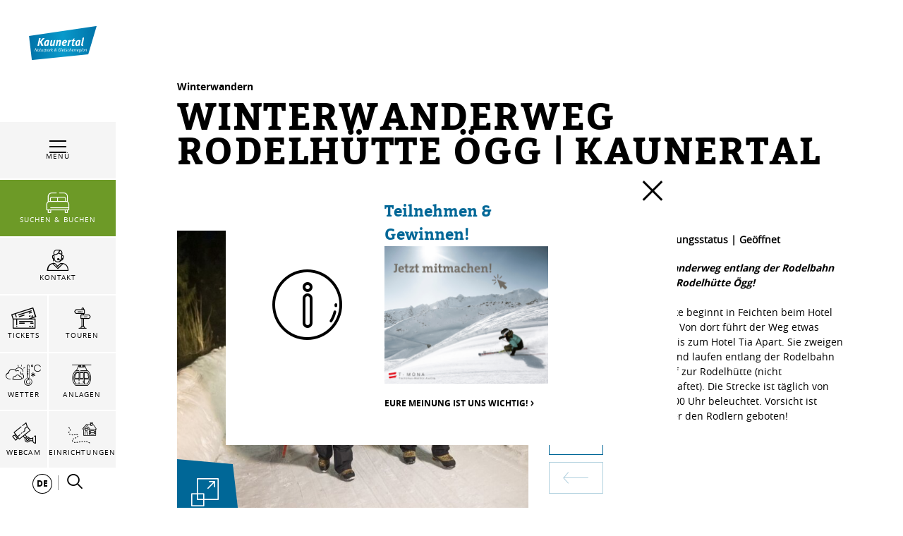

--- FILE ---
content_type: text/html; charset=UTF-8
request_url: https://www.kaunertal.com/de/Ihr-Kaunertal/im-Winter/Winter--Schneeschuhwandern/Winterwanderweg-Rodelhuette-Oegg-Kaunertal_t-18095
body_size: 212660
content:

            
    



        
        

        







    <!DOCTYPE html>
<html lang="de">
<head>
    <meta charset="UTF-8">
                            
        <!-- Robots included -->
        <title>Winterwanderweg Rodelhütte Ögg | Kaunertal | Kaunertal</title>
        <meta name="description" content="Winterwanderweg entlang der Rodelbahn Feichten-Rodelhütte Ögg! Die Strecke beginnt in Feichten beim Hotel Edelweiß. Von dort führt der Weg etwas bergauf" />

        <link rel="canonical" href="https://www.kaunertal.com/de/Ihr-Kaunertal/im-Winter/Winter--Schneeschuhwandern/Winterwanderweg-Rodelhuette-Oegg-Kaunertal_t-18095">
        
<link rel="alternate" hreflang="x-default" href="https://www.kaunertal.com/de/Ihr-Kaunertal/im-Winter/Winter--Schneeschuhwandern/Winterwanderweg-Rodelhutte-Ogg-Kaunertal_t-18095" />
<link rel="alternate" hreflang="de" href="https://www.kaunertal.com/de/Ihr-Kaunertal/im-Winter/Winter--Schneeschuhwandern/Winterwanderweg-Rodelhuette-Oegg-Kaunertal_t-18095" />

                                

<!-- OPEN GRAPH -->
<meta property="og:title" content="Winterwanderweg Rodelhütte Ögg | Kaunertal | Kaunertal" />
<meta property="og:description" content="Winterwanderweg entlang der Rodelbahn Feichten-Rodelhütte Ögg! Die Strecke beginnt in Feichten beim Hotel Edelweiß. Von dort führt der Weg etwas bergauf" />
<meta property="og:image" content="https://www.kaunertal.com/Touren/winterwanderweg-rodelhuette-oegg-kaunertal_33923059/images/49980/image-thumb__49980__default_og_image/-tvb-tiroler-oberland-kaunertal-martin-lugger-2019-nachtrodeln-oegg-lug9059.jpg" />
<meta property="og:image:secure" content="https://www.kaunertal.com/Touren/winterwanderweg-rodelhuette-oegg-kaunertal_33923059/images/49980/image-thumb__49980__default_og_image/-tvb-tiroler-oberland-kaunertal-martin-lugger-2019-nachtrodeln-oegg-lug9059.jpg" />
<meta property="og:secure" content="https://www.kaunertal.com/Touren/winterwanderweg-rodelhuette-oegg-kaunertal_33923059/images/49980/image-thumb__49980__default_og_image/-tvb-tiroler-oberland-kaunertal-martin-lugger-2019-nachtrodeln-oegg-lug9059.jpg" />
<meta property="og:url" content="https://www.kaunertal.com/de/Ihr-Kaunertal/im-Winter/Winter--Schneeschuhwandern/Winterwanderweg-Rodelhuette-Oegg-Kaunertal_t-18095" />
<meta property="og:type" content="website" />
<!-- /OPEN GRAPH -->


        
        

    

    <meta name="format-detection" content="telephone=no"/>

                                        

    <link rel="apple-touch-icon" sizes="152x152" href="/static/img/favicons/kaunertal/apple-touch-icon-152x152.png">
    <link rel="apple-touch-icon" sizes="180x180" href="/static/img/favicons/kaunertal/apple-touch-icon-180x180.png">
    <link rel="icon" type="image/png" href="/static/img/favicons/kaunertal/favicon-32x32.png" sizes="32x32">
    <link rel="icon" type="image/png" href="/static/img/favicons/kaunertal/android-chrome-192x192.png" sizes="192x192">
    <link rel="icon" type="image/png" href="/static/img/favicons/kaunertal/favicon-96x96.png" sizes="96x96">
    <link rel="manifest" href="/manifest.json">
    <link rel="mask-icon" href="/static/img/favicons/kaunertal/safari-pinned-tab.svg" color="#002855"> <!-- todo change color -->

            
        
    <link href="https://www.tiroler-oberland.com" rel="preconnect" crossorigin>

    <meta name="theme-color" content="#002855"> <!-- todo change color -->

    <script>
        /* ga mock function */
        (function(i,s,r){i['GoogleAnalyticsObject']=r;i[r]=i[r]||function(){
            (i[r].q=i[r].q||[]).push(arguments)},i[r].l=1*new Date();
        })(window,document,'ga');
    </script>
            <meta name="viewport" content="width=device-width, initial-scale=1.0">
        
            <style>*,:after,:before{box-sizing:border-box}html{font-family:sans-serif;line-height:1.15;-webkit-text-size-adjust:100%;-ms-text-size-adjust:100%;-webkit-tap-highlight-color:rgba(0,0,0,0)}@-ms-viewport{width:device-width}article,aside,figcaption,figure,footer,header,hgroup,main,nav,section{display:block}body{margin:0;font-family:-apple-system,BlinkMacSystemFont,Segoe UI,Roboto,Helvetica Neue,Arial,sans-serif;font-size:1rem;font-weight:400;line-height:1.5;color:#212529;text-align:left;background-color:#fff}[tabindex="-1"]:focus{outline:0!important}hr{box-sizing:content-box;height:0;overflow:visible}h1,h2,h3,h4,h5,h6{margin-top:0;margin-bottom:.5rem}p{margin-top:0;margin-bottom:1rem}abbr[data-original-title],abbr[title]{text-decoration:underline;-webkit-text-decoration:underline dotted;text-decoration:underline dotted;cursor:help;border-bottom:0}address{font-style:normal;line-height:inherit}address,dl,ol,ul{margin-bottom:1rem}dl,ol,ul{margin-top:0}ol ol,ol ul,ul ol,ul ul{margin-bottom:0}dt{font-weight:700}dd{margin-bottom:.5rem;margin-left:0}blockquote{margin:0 0 1rem}dfn{font-style:italic}b,strong{font-weight:bolder}small{font-size:80%}sub,sup{position:relative;font-size:75%;line-height:0;vertical-align:baseline}sub{bottom:-.25em}sup{top:-.5em}a{color:#006797;text-decoration:none;background-color:transparent;-webkit-text-decoration-skip:objects}a:hover{color:#00334b;text-decoration:underline}a:not([href]):not([tabindex]),a:not([href]):not([tabindex]):focus,a:not([href]):not([tabindex]):hover{color:inherit;text-decoration:none}a:not([href]):not([tabindex]):focus{outline:0}code,kbd,pre,samp{font-family:SFMono-Regular,Menlo,Monaco,Consolas,Liberation Mono,Courier New,monospace;font-size:1em}pre{margin-top:0;margin-bottom:1rem;overflow:auto;-ms-overflow-style:scrollbar}figure{margin:0 0 1rem}img{vertical-align:middle;border-style:none}svg:not(:root){overflow:hidden}table{border-collapse:collapse}caption{padding-top:.75rem;padding-bottom:.75rem;color:#6c757d;text-align:left;caption-side:bottom}th{text-align:inherit}label{display:inline-block;margin-bottom:.5rem}button{border-radius:0}button:focus{outline:1px dotted;outline:5px auto -webkit-focus-ring-color}button,input,optgroup,select,textarea{margin:0;font-family:inherit;font-size:inherit;line-height:inherit}button,input{overflow:visible}button,select{text-transform:none}[type=reset],[type=submit],button,html [type=button]{-webkit-appearance:button}[type=button]::-moz-focus-inner,[type=reset]::-moz-focus-inner,[type=submit]::-moz-focus-inner,button::-moz-focus-inner{padding:0;border-style:none}input[type=checkbox],input[type=radio]{box-sizing:border-box;padding:0}input[type=date],input[type=datetime-local],input[type=month],input[type=time]{-webkit-appearance:listbox}textarea{overflow:auto}fieldset{min-width:0;padding:0;margin:0;border:0}legend{display:block;width:100%;max-width:100%;padding:0;margin-bottom:.5rem;font-size:1.5rem;line-height:inherit;color:inherit;white-space:normal}progress{vertical-align:baseline}[type=number]::-webkit-inner-spin-button,[type=number]::-webkit-outer-spin-button{height:auto}[type=search]{outline-offset:-2px;-webkit-appearance:none}[type=search]::-webkit-search-cancel-button,[type=search]::-webkit-search-decoration{-webkit-appearance:none}::-webkit-file-upload-button{font:inherit;-webkit-appearance:button}output{display:inline-block}summary{display:list-item;cursor:pointer}template{display:none}[hidden]{display:none!important}.h1,.h2,.h3,.h4,.h5,.h6,h1,h2,h3,h4,h5,h6{margin-bottom:.5rem;font-family:inherit;font-weight:500;line-height:1.2;color:inherit}.h1,h1{font-size:2.5rem}.h2,h2{font-size:2rem}.h3,h3{font-size:1.75rem}.h4,h4{font-size:1.5rem}.h5,h5{font-size:1.25rem}.h6,h6{font-size:1rem}.lead{font-size:1.25rem;font-weight:300}.display-1{font-size:6rem}.display-1,.display-2{font-weight:300;line-height:1.2}.display-2{font-size:5.5rem}.display-3{font-size:4.5rem}.display-3,.display-4{font-weight:300;line-height:1.2}.display-4{font-size:3.5rem}hr{margin-top:1rem;margin-bottom:1rem;border:0;border-top:1px solid rgba(0,0,0,.1)}.small,small{font-size:80%;font-weight:400}.mark,mark{padding:.2em;background-color:#fcf8e3}.list-inline,.list-unstyled{padding-left:0;list-style:none}.list-inline-item{display:inline-block}.list-inline-item:not(:last-child){margin-right:.5rem}.initialism{font-size:90%;text-transform:uppercase}.blockquote{margin-bottom:1rem;font-size:1.25rem}.blockquote-footer{display:block;font-size:80%;color:#6c757d}.blockquote-footer:before{content:"\2014 \00A0"}.img-fluid,.img-thumbnail{max-width:100%;height:auto}.img-thumbnail{padding:.25rem;background-color:#fff;border:1px solid #dee2e6}.figure{display:inline-block}.figure-img{margin-bottom:.5rem;line-height:1}.figure-caption{font-size:90%;color:#6c757d}.container{max-width:960px}.container,.container-fluid{width:100%;padding-right:15px;padding-left:15px;margin-right:auto;margin-left:auto}.row{display:-ms-flexbox;display:flex;-ms-flex-wrap:wrap;flex-wrap:wrap;margin-right:-15px;margin-left:-15px}.no-gutters{margin-right:0;margin-left:0}.no-gutters>.col,.no-gutters>[class*=col-]{padding-right:0;padding-left:0}.col,.col-1,.col-2,.col-3,.col-4,.col-5,.col-6,.col-7,.col-8,.col-9,.col-10,.col-11,.col-12,.col-auto,.col-md,.col-md-1,.col-md-2,.col-md-3,.col-md-4,.col-md-5,.col-md-6,.col-md-7,.col-md-8,.col-md-9,.col-md-10,.col-md-11,.col-md-12,.col-md-auto,.col-sm,.col-sm-1,.col-sm-2,.col-sm-3,.col-sm-4,.col-sm-5,.col-sm-6,.col-sm-7,.col-sm-8,.col-sm-9,.col-sm-10,.col-sm-11,.col-sm-12,.col-sm-auto,.col-xl,.col-xl-1,.col-xl-2,.col-xl-3,.col-xl-4,.col-xl-5,.col-xl-6,.col-xl-7,.col-xl-8,.col-xl-9,.col-xl-10,.col-xl-11,.col-xl-12,.col-xl-auto,.col-xxl,.col-xxl-1,.col-xxl-2,.col-xxl-3,.col-xxl-4,.col-xxl-5,.col-xxl-6,.col-xxl-7,.col-xxl-8,.col-xxl-9,.col-xxl-10,.col-xxl-11,.col-xxl-12,.col-xxl-auto{position:relative;width:100%;min-height:1px;padding-right:15px;padding-left:15px}.col{-ms-flex-preferred-size:0;flex-basis:0;-ms-flex-positive:1;flex-grow:1;max-width:100%}.col-auto{-ms-flex:0 0 auto;flex:0 0 auto;width:auto;max-width:none}.col-1{-ms-flex:0 0 8.33333%;flex:0 0 8.33333%;max-width:8.33333%}.col-2{-ms-flex:0 0 16.66667%;flex:0 0 16.66667%;max-width:16.66667%}.col-3{-ms-flex:0 0 25%;flex:0 0 25%;max-width:25%}.col-4{-ms-flex:0 0 33.33333%;flex:0 0 33.33333%;max-width:33.33333%}.col-5{-ms-flex:0 0 41.66667%;flex:0 0 41.66667%;max-width:41.66667%}.col-6{-ms-flex:0 0 50%;flex:0 0 50%;max-width:50%}.col-7{-ms-flex:0 0 58.33333%;flex:0 0 58.33333%;max-width:58.33333%}.col-8{-ms-flex:0 0 66.66667%;flex:0 0 66.66667%;max-width:66.66667%}.col-9{-ms-flex:0 0 75%;flex:0 0 75%;max-width:75%}.col-10{-ms-flex:0 0 83.33333%;flex:0 0 83.33333%;max-width:83.33333%}.col-11{-ms-flex:0 0 91.66667%;flex:0 0 91.66667%;max-width:91.66667%}.col-12{-ms-flex:0 0 100%;flex:0 0 100%;max-width:100%}.order-first{-ms-flex-order:-1;order:-1}.order-last{-ms-flex-order:13;order:13}.order-0{-ms-flex-order:0;order:0}.order-1{-ms-flex-order:1;order:1}.order-2{-ms-flex-order:2;order:2}.order-3{-ms-flex-order:3;order:3}.order-4{-ms-flex-order:4;order:4}.order-5{-ms-flex-order:5;order:5}.order-6{-ms-flex-order:6;order:6}.order-7{-ms-flex-order:7;order:7}.order-8{-ms-flex-order:8;order:8}.order-9{-ms-flex-order:9;order:9}.order-10{-ms-flex-order:10;order:10}.order-11{-ms-flex-order:11;order:11}.order-12{-ms-flex-order:12;order:12}.offset-1{margin-left:8.33333%}.offset-2{margin-left:16.66667%}.offset-3{margin-left:25%}.offset-4{margin-left:33.33333%}.offset-5{margin-left:41.66667%}.offset-6{margin-left:50%}.offset-7{margin-left:58.33333%}.offset-8{margin-left:66.66667%}.offset-9{margin-left:75%}.offset-10{margin-left:83.33333%}.offset-11{margin-left:91.66667%}.btn{display:inline-block;font-weight:400;text-align:center;white-space:nowrap;vertical-align:middle;-webkit-user-select:none;-moz-user-select:none;-ms-user-select:none;user-select:none;border:1px solid transparent;padding:1.25rem 4.5rem;font-size:1rem;line-height:1;border-radius:0;transition:color .15s ease-in-out,background-color .15s ease-in-out,border-color .15s ease-in-out,box-shadow .15s ease-in-out}.btn:focus,.btn:hover{text-decoration:none}.btn.focus,.btn:focus,.btn:focus-visible{outline:0;box-shadow:0 0 0 .2rem rgba(0,103,151,.25)}.btn.disabled,.btn:disabled{opacity:.65}.btn:not(:disabled):not(.disabled){cursor:pointer}.btn:not(:disabled):not(.disabled).active,.btn:not(:disabled):not(.disabled):active{background-image:none}a.btn.disabled,fieldset:disabled a.btn{pointer-events:none}.btn-primary{color:#fff;background-color:#006797;border-color:#006797}.btn-primary:hover{color:#fff;background-color:#004d71;border-color:#004464}.btn-primary.focus,.btn-primary:focus{box-shadow:0 0 0 .2rem rgba(0,103,151,.5)}.btn-primary.disabled,.btn-primary:disabled{color:#fff;background-color:#006797;border-color:#006797}.btn-primary:not(:disabled):not(.disabled).active,.btn-primary:not(:disabled):not(.disabled):active,.show>.btn-primary.dropdown-toggle{color:#fff;background-color:#004464;border-color:#003c57}.btn-primary:not(:disabled):not(.disabled).active:focus,.btn-primary:not(:disabled):not(.disabled):active:focus,.show>.btn-primary.dropdown-toggle:focus{box-shadow:0 0 0 .2rem rgba(0,103,151,.5)}.btn-secondary{color:#fff;background-color:#6c757d;border-color:#6c757d}.btn-secondary:hover{color:#fff;background-color:#5a6268;border-color:#545b62}.btn-secondary.focus,.btn-secondary:focus{box-shadow:0 0 0 .2rem hsla(208,7%,46%,.5)}.btn-secondary.disabled,.btn-secondary:disabled{color:#fff;background-color:#6c757d;border-color:#6c757d}.btn-secondary:not(:disabled):not(.disabled).active,.btn-secondary:not(:disabled):not(.disabled):active,.show>.btn-secondary.dropdown-toggle{color:#fff;background-color:#545b62;border-color:#4e555b}.btn-secondary:not(:disabled):not(.disabled).active:focus,.btn-secondary:not(:disabled):not(.disabled):active:focus,.show>.btn-secondary.dropdown-toggle:focus{box-shadow:0 0 0 .2rem hsla(208,7%,46%,.5)}.btn-success{color:#fff;background-color:#28a745;border-color:#28a745}.btn-success:hover{color:#fff;background-color:#218838;border-color:#1e7e34}.btn-success.focus,.btn-success:focus{box-shadow:0 0 0 .2rem rgba(40,167,69,.5)}.btn-success.disabled,.btn-success:disabled{color:#fff;background-color:#28a745;border-color:#28a745}.btn-success:not(:disabled):not(.disabled).active,.btn-success:not(:disabled):not(.disabled):active,.show>.btn-success.dropdown-toggle{color:#fff;background-color:#1e7e34;border-color:#1c7430}.btn-success:not(:disabled):not(.disabled).active:focus,.btn-success:not(:disabled):not(.disabled):active:focus,.show>.btn-success.dropdown-toggle:focus{box-shadow:0 0 0 .2rem rgba(40,167,69,.5)}.btn-info{color:#fff;background-color:#17a2b8;border-color:#17a2b8}.btn-info:hover{color:#fff;background-color:#138496;border-color:#117a8b}.btn-info.focus,.btn-info:focus{box-shadow:0 0 0 .2rem rgba(23,162,184,.5)}.btn-info.disabled,.btn-info:disabled{color:#fff;background-color:#17a2b8;border-color:#17a2b8}.btn-info:not(:disabled):not(.disabled).active,.btn-info:not(:disabled):not(.disabled):active,.show>.btn-info.dropdown-toggle{color:#fff;background-color:#117a8b;border-color:#10707f}.btn-info:not(:disabled):not(.disabled).active:focus,.btn-info:not(:disabled):not(.disabled):active:focus,.show>.btn-info.dropdown-toggle:focus{box-shadow:0 0 0 .2rem rgba(23,162,184,.5)}.btn-warning{color:#212529;background-color:#ffc107;border-color:#ffc107}.btn-warning:hover{color:#212529;background-color:#e0a800;border-color:#d39e00}.btn-warning.focus,.btn-warning:focus{box-shadow:0 0 0 .2rem rgba(255,193,7,.5)}.btn-warning.disabled,.btn-warning:disabled{color:#212529;background-color:#ffc107;border-color:#ffc107}.btn-warning:not(:disabled):not(.disabled).active,.btn-warning:not(:disabled):not(.disabled):active,.show>.btn-warning.dropdown-toggle{color:#212529;background-color:#d39e00;border-color:#c69500}.btn-warning:not(:disabled):not(.disabled).active:focus,.btn-warning:not(:disabled):not(.disabled):active:focus,.show>.btn-warning.dropdown-toggle:focus{box-shadow:0 0 0 .2rem rgba(255,193,7,.5)}.btn-danger{color:#fff;background-color:#e74011;border-color:#e74011}.btn-danger:hover{color:#fff;background-color:#c3360e;border-color:#b7330e}.btn-danger.focus,.btn-danger:focus{box-shadow:0 0 0 .2rem rgba(231,64,17,.5)}.btn-danger.disabled,.btn-danger:disabled{color:#fff;background-color:#e74011;border-color:#e74011}.btn-danger:not(:disabled):not(.disabled).active,.btn-danger:not(:disabled):not(.disabled):active,.show>.btn-danger.dropdown-toggle{color:#fff;background-color:#b7330e;border-color:#ac300d}.btn-danger:not(:disabled):not(.disabled).active:focus,.btn-danger:not(:disabled):not(.disabled):active:focus,.show>.btn-danger.dropdown-toggle:focus{box-shadow:0 0 0 .2rem rgba(231,64,17,.5)}.btn-light{color:#212529;background-color:#f8f9fa;border-color:#f8f9fa}.btn-light:hover{color:#212529;background-color:#e2e6ea;border-color:#dae0e5}.btn-light.focus,.btn-light:focus{box-shadow:0 0 0 .2rem rgba(248,249,250,.5)}.btn-light.disabled,.btn-light:disabled{color:#212529;background-color:#f8f9fa;border-color:#f8f9fa}.btn-light:not(:disabled):not(.disabled).active,.btn-light:not(:disabled):not(.disabled):active,.show>.btn-light.dropdown-toggle{color:#212529;background-color:#dae0e5;border-color:#d3d9df}.btn-light:not(:disabled):not(.disabled).active:focus,.btn-light:not(:disabled):not(.disabled):active:focus,.show>.btn-light.dropdown-toggle:focus{box-shadow:0 0 0 .2rem rgba(248,249,250,.5)}.btn-dark{color:#fff;background-color:#343a40;border-color:#343a40}.btn-dark:hover{color:#fff;background-color:#23272b;border-color:#1d2124}.btn-dark.focus,.btn-dark:focus{box-shadow:0 0 0 .2rem rgba(52,58,64,.5)}.btn-dark.disabled,.btn-dark:disabled{color:#fff;background-color:#343a40;border-color:#343a40}.btn-dark:not(:disabled):not(.disabled).active,.btn-dark:not(:disabled):not(.disabled):active,.show>.btn-dark.dropdown-toggle{color:#fff;background-color:#1d2124;border-color:#171a1d}.btn-dark:not(:disabled):not(.disabled).active:focus,.btn-dark:not(:disabled):not(.disabled):active:focus,.show>.btn-dark.dropdown-toggle:focus{box-shadow:0 0 0 .2rem rgba(52,58,64,.5)}.btn-outline-primary{color:#006797;background-color:transparent;background-image:none;border-color:#006797}.btn-outline-primary:hover{color:#fff;background-color:#006797;border-color:#006797}.btn-outline-primary.focus,.btn-outline-primary:focus{box-shadow:0 0 0 .2rem rgba(0,103,151,.5)}.btn-outline-primary.disabled,.btn-outline-primary:disabled{color:#006797;background-color:transparent}.btn-outline-primary:not(:disabled):not(.disabled).active,.btn-outline-primary:not(:disabled):not(.disabled):active,.show>.btn-outline-primary.dropdown-toggle{color:#fff;background-color:#006797;border-color:#006797}.btn-outline-primary:not(:disabled):not(.disabled).active:focus,.btn-outline-primary:not(:disabled):not(.disabled):active:focus,.show>.btn-outline-primary.dropdown-toggle:focus{box-shadow:0 0 0 .2rem rgba(0,103,151,.5)}.btn-outline-secondary{color:#6c757d;background-color:transparent;background-image:none;border-color:#6c757d}.btn-outline-secondary:hover{color:#fff;background-color:#6c757d;border-color:#6c757d}.btn-outline-secondary.focus,.btn-outline-secondary:focus{box-shadow:0 0 0 .2rem hsla(208,7%,46%,.5)}.btn-outline-secondary.disabled,.btn-outline-secondary:disabled{color:#6c757d;background-color:transparent}.btn-outline-secondary:not(:disabled):not(.disabled).active,.btn-outline-secondary:not(:disabled):not(.disabled):active,.show>.btn-outline-secondary.dropdown-toggle{color:#fff;background-color:#6c757d;border-color:#6c757d}.btn-outline-secondary:not(:disabled):not(.disabled).active:focus,.btn-outline-secondary:not(:disabled):not(.disabled):active:focus,.show>.btn-outline-secondary.dropdown-toggle:focus{box-shadow:0 0 0 .2rem hsla(208,7%,46%,.5)}.btn-outline-success{color:#28a745;background-color:transparent;background-image:none;border-color:#28a745}.btn-outline-success:hover{color:#fff;background-color:#28a745;border-color:#28a745}.btn-outline-success.focus,.btn-outline-success:focus{box-shadow:0 0 0 .2rem rgba(40,167,69,.5)}.btn-outline-success.disabled,.btn-outline-success:disabled{color:#28a745;background-color:transparent}.btn-outline-success:not(:disabled):not(.disabled).active,.btn-outline-success:not(:disabled):not(.disabled):active,.show>.btn-outline-success.dropdown-toggle{color:#fff;background-color:#28a745;border-color:#28a745}.btn-outline-success:not(:disabled):not(.disabled).active:focus,.btn-outline-success:not(:disabled):not(.disabled):active:focus,.show>.btn-outline-success.dropdown-toggle:focus{box-shadow:0 0 0 .2rem rgba(40,167,69,.5)}.btn-outline-info{color:#17a2b8;background-color:transparent;background-image:none;border-color:#17a2b8}.btn-outline-info:hover{color:#fff;background-color:#17a2b8;border-color:#17a2b8}.btn-outline-info.focus,.btn-outline-info:focus{box-shadow:0 0 0 .2rem rgba(23,162,184,.5)}.btn-outline-info.disabled,.btn-outline-info:disabled{color:#17a2b8;background-color:transparent}.btn-outline-info:not(:disabled):not(.disabled).active,.btn-outline-info:not(:disabled):not(.disabled):active,.show>.btn-outline-info.dropdown-toggle{color:#fff;background-color:#17a2b8;border-color:#17a2b8}.btn-outline-info:not(:disabled):not(.disabled).active:focus,.btn-outline-info:not(:disabled):not(.disabled):active:focus,.show>.btn-outline-info.dropdown-toggle:focus{box-shadow:0 0 0 .2rem rgba(23,162,184,.5)}.btn-outline-warning{color:#ffc107;background-color:transparent;background-image:none;border-color:#ffc107}.btn-outline-warning:hover{color:#212529;background-color:#ffc107;border-color:#ffc107}.btn-outline-warning.focus,.btn-outline-warning:focus{box-shadow:0 0 0 .2rem rgba(255,193,7,.5)}.btn-outline-warning.disabled,.btn-outline-warning:disabled{color:#ffc107;background-color:transparent}.btn-outline-warning:not(:disabled):not(.disabled).active,.btn-outline-warning:not(:disabled):not(.disabled):active,.show>.btn-outline-warning.dropdown-toggle{color:#212529;background-color:#ffc107;border-color:#ffc107}.btn-outline-warning:not(:disabled):not(.disabled).active:focus,.btn-outline-warning:not(:disabled):not(.disabled):active:focus,.show>.btn-outline-warning.dropdown-toggle:focus{box-shadow:0 0 0 .2rem rgba(255,193,7,.5)}.btn-outline-danger{color:#e74011;background-color:transparent;background-image:none;border-color:#e74011}.btn-outline-danger:hover{color:#fff;background-color:#e74011;border-color:#e74011}.btn-outline-danger.focus,.btn-outline-danger:focus{box-shadow:0 0 0 .2rem rgba(231,64,17,.5)}.btn-outline-danger.disabled,.btn-outline-danger:disabled{color:#e74011;background-color:transparent}.btn-outline-danger:not(:disabled):not(.disabled).active,.btn-outline-danger:not(:disabled):not(.disabled):active,.show>.btn-outline-danger.dropdown-toggle{color:#fff;background-color:#e74011;border-color:#e74011}.btn-outline-danger:not(:disabled):not(.disabled).active:focus,.btn-outline-danger:not(:disabled):not(.disabled):active:focus,.show>.btn-outline-danger.dropdown-toggle:focus{box-shadow:0 0 0 .2rem rgba(231,64,17,.5)}.btn-outline-light{color:#f8f9fa;background-color:transparent;background-image:none;border-color:#f8f9fa}.btn-outline-light:hover{color:#212529;background-color:#f8f9fa;border-color:#f8f9fa}.btn-outline-light.focus,.btn-outline-light:focus{box-shadow:0 0 0 .2rem rgba(248,249,250,.5)}.btn-outline-light.disabled,.btn-outline-light:disabled{color:#f8f9fa;background-color:transparent}.btn-outline-light:not(:disabled):not(.disabled).active,.btn-outline-light:not(:disabled):not(.disabled):active,.show>.btn-outline-light.dropdown-toggle{color:#212529;background-color:#f8f9fa;border-color:#f8f9fa}.btn-outline-light:not(:disabled):not(.disabled).active:focus,.btn-outline-light:not(:disabled):not(.disabled):active:focus,.show>.btn-outline-light.dropdown-toggle:focus{box-shadow:0 0 0 .2rem rgba(248,249,250,.5)}.btn-outline-dark{color:#343a40;background-color:transparent;background-image:none;border-color:#343a40}.btn-outline-dark:hover{color:#fff;background-color:#343a40;border-color:#343a40}.btn-outline-dark.focus,.btn-outline-dark:focus{box-shadow:0 0 0 .2rem rgba(52,58,64,.5)}.btn-outline-dark.disabled,.btn-outline-dark:disabled{color:#343a40;background-color:transparent}.btn-outline-dark:not(:disabled):not(.disabled).active,.btn-outline-dark:not(:disabled):not(.disabled):active,.show>.btn-outline-dark.dropdown-toggle{color:#fff;background-color:#343a40;border-color:#343a40}.btn-outline-dark:not(:disabled):not(.disabled).active:focus,.btn-outline-dark:not(:disabled):not(.disabled):active:focus,.show>.btn-outline-dark.dropdown-toggle:focus{box-shadow:0 0 0 .2rem rgba(52,58,64,.5)}.btn-link{font-weight:400;color:#006797;background-color:transparent}.btn-link:hover{color:#00334b;text-decoration:underline;background-color:transparent;border-color:transparent}.btn-link.focus,.btn-link:focus,.btn-link:focus-visible{text-decoration:underline;border-color:transparent;box-shadow:none}.btn-link.disabled,.btn-link:disabled{color:#6c757d;pointer-events:none}.btn-lg{padding:.5rem 1rem;font-size:1.25rem}.btn-lg,.btn-sm{line-height:1.5;border-radius:0}.btn-sm{padding:.25rem .5rem;font-size:.875rem}.btn-block{display:block;width:100%}.btn-block+.btn-block{margin-top:.5rem}input[type=button].btn-block,input[type=reset].btn-block,input[type=submit].btn-block{width:100%}.nav{display:-ms-flexbox;display:flex;-ms-flex-wrap:wrap;flex-wrap:wrap;padding-left:0;margin-bottom:0;list-style:none}.nav-link{display:block;padding:.5rem 1rem}.nav-link:focus,.nav-link:hover{text-decoration:none}.nav-link.disabled{color:#6c757d}.nav-tabs{border-bottom:1px solid #dee2e6}.nav-tabs .nav-item{margin-bottom:-1px}.nav-tabs .nav-link{border:1px solid transparent}.nav-tabs .nav-link:focus,.nav-tabs .nav-link:hover{border-color:#e9ecef #e9ecef #dee2e6}.nav-tabs .nav-link.disabled{color:#6c757d;background-color:transparent;border-color:transparent}.nav-tabs .nav-item.show .nav-link,.nav-tabs .nav-link.active{color:#495057;background-color:#fff;border-color:#dee2e6 #dee2e6 #fff}.nav-tabs .dropdown-menu{margin-top:-1px}.nav-pills .nav-link.active,.nav-pills .show>.nav-link{color:#006797;background-color:transparent}.nav-fill .nav-item{-ms-flex:1 1 auto;flex:1 1 auto;text-align:center}.nav-justified .nav-item{-ms-flex-preferred-size:0;flex-basis:0;-ms-flex-positive:1;flex-grow:1;text-align:center}.tab-content>.tab-pane{display:none}.tab-content>.active{display:block}.navbar{position:relative;padding:.5rem 1rem}.navbar,.navbar>.container,.navbar>.container-fluid{display:-ms-flexbox;display:flex;-ms-flex-wrap:wrap;flex-wrap:wrap;-ms-flex-align:center;align-items:center;-ms-flex-pack:justify;justify-content:space-between}.navbar-brand{display:inline-block;padding-top:.3125rem;padding-bottom:.3125rem;margin-right:1rem;font-size:1.25rem;line-height:inherit;white-space:nowrap}.navbar-brand:focus,.navbar-brand:hover{text-decoration:none}.navbar-nav{display:-ms-flexbox;display:flex;-ms-flex-direction:column;flex-direction:column;padding-left:0;margin-bottom:0;list-style:none}.navbar-nav .nav-link{padding-right:0;padding-left:0}.navbar-nav .dropdown-menu{position:static;float:none}.navbar-text{display:inline-block;padding-top:.5rem;padding-bottom:.5rem}.navbar-collapse{-ms-flex-preferred-size:100%;flex-basis:100%;-ms-flex-positive:1;flex-grow:1;-ms-flex-align:center;align-items:center}.navbar-toggler{padding:.25rem .75rem;font-size:1.25rem;line-height:1;background-color:transparent;border:1px solid transparent}.navbar-toggler:focus,.navbar-toggler:hover{text-decoration:none}.navbar-toggler:not(:disabled):not(.disabled){cursor:pointer}.navbar-toggler-icon{display:inline-block;width:1.5em;height:1.5em;vertical-align:middle;content:"";background:no-repeat 50%;background-size:100% 100%}.navbar-expand{-ms-flex-flow:row nowrap;flex-flow:row nowrap;-ms-flex-pack:start;justify-content:flex-start}.navbar-expand>.container,.navbar-expand>.container-fluid{padding-right:0;padding-left:0}.navbar-expand .navbar-nav{-ms-flex-direction:row;flex-direction:row}.navbar-expand .navbar-nav .dropdown-menu{position:absolute}.navbar-expand .navbar-nav .nav-link{padding-right:.5rem;padding-left:.5rem}.navbar-expand>.container,.navbar-expand>.container-fluid{-ms-flex-wrap:nowrap;flex-wrap:nowrap}.navbar-expand .navbar-collapse{display:-ms-flexbox!important;display:flex!important;-ms-flex-preferred-size:auto;flex-basis:auto}.navbar-expand .navbar-toggler{display:none}.navbar-light .navbar-brand,.navbar-light .navbar-brand:focus,.navbar-light .navbar-brand:hover{color:rgba(0,0,0,.9)}.navbar-light .navbar-nav .nav-link{color:rgba(0,0,0,.5)}.navbar-light .navbar-nav .nav-link:focus,.navbar-light .navbar-nav .nav-link:hover{color:rgba(0,0,0,.7)}.navbar-light .navbar-nav .nav-link.disabled{color:rgba(0,0,0,.3)}.navbar-light .navbar-nav .active>.nav-link,.navbar-light .navbar-nav .nav-link.active,.navbar-light .navbar-nav .nav-link.show,.navbar-light .navbar-nav .show>.nav-link{color:rgba(0,0,0,.9)}.navbar-light .navbar-toggler{color:rgba(0,0,0,.5);border-color:rgba(0,0,0,.1)}.navbar-light .navbar-toggler-icon{background-image:url("data:image/svg+xml;charset=utf8,%3Csvg viewBox='0 0 30 30' xmlns='http://www.w3.org/2000/svg'%3E%3Cpath stroke='rgba(0, 0, 0, 0.5)' stroke-width='2' stroke-linecap='round' stroke-miterlimit='10' d='M4 7h22M4 15h22M4 23h22'/%3E%3C/svg%3E")}.navbar-light .navbar-text{color:rgba(0,0,0,.5)}.navbar-light .navbar-text a,.navbar-light .navbar-text a:focus,.navbar-light .navbar-text a:hover{color:rgba(0,0,0,.9)}.navbar-dark .navbar-brand,.navbar-dark .navbar-brand:focus,.navbar-dark .navbar-brand:hover{color:#fff}.navbar-dark .navbar-nav .nav-link{color:hsla(0,0%,100%,.5)}.navbar-dark .navbar-nav .nav-link:focus,.navbar-dark .navbar-nav .nav-link:hover{color:hsla(0,0%,100%,.75)}.navbar-dark .navbar-nav .nav-link.disabled{color:hsla(0,0%,100%,.25)}.navbar-dark .navbar-nav .active>.nav-link,.navbar-dark .navbar-nav .nav-link.active,.navbar-dark .navbar-nav .nav-link.show,.navbar-dark .navbar-nav .show>.nav-link{color:#fff}.navbar-dark .navbar-toggler{color:hsla(0,0%,100%,.5);border-color:hsla(0,0%,100%,.1)}.navbar-dark .navbar-toggler-icon{background-image:url("data:image/svg+xml;charset=utf8,%3Csvg viewBox='0 0 30 30' xmlns='http://www.w3.org/2000/svg'%3E%3Cpath stroke='rgba(255, 255, 255, 0.5)' stroke-width='2' stroke-linecap='round' stroke-miterlimit='10' d='M4 7h22M4 15h22M4 23h22'/%3E%3C/svg%3E")}.navbar-dark .navbar-text{color:hsla(0,0%,100%,.5)}.navbar-dark .navbar-text a,.navbar-dark .navbar-text a:focus,.navbar-dark .navbar-text a:hover{color:#fff}.align-baseline{vertical-align:baseline!important}.align-top{vertical-align:top!important}.align-middle{vertical-align:middle!important}.align-bottom{vertical-align:bottom!important}.align-text-bottom{vertical-align:text-bottom!important}.align-text-top{vertical-align:text-top!important}.border{border:1px solid #dee2e6!important}.border-top{border-top:1px solid #dee2e6!important}.border-right{border-right:1px solid #dee2e6!important}.border-bottom{border-bottom:1px solid #dee2e6!important}.border-left{border-left:1px solid #dee2e6!important}.border-0{border:0!important}.border-top-0{border-top:0!important}.border-right-0{border-right:0!important}.border-bottom-0{border-bottom:0!important}.border-left-0{border-left:0!important}.border-primary{border-color:#006797!important}.border-secondary{border-color:#6c757d!important}.border-success{border-color:#28a745!important}.border-info{border-color:#17a2b8!important}.border-warning{border-color:#ffc107!important}.border-danger{border-color:#e74011!important}.border-light{border-color:#f8f9fa!important}.border-dark{border-color:#343a40!important}.border-white{border-color:#fff!important}.rounded{border-radius:.25rem!important}.rounded-top{border-top-left-radius:.25rem!important}.rounded-right,.rounded-top{border-top-right-radius:.25rem!important}.rounded-bottom,.rounded-right{border-bottom-right-radius:.25rem!important}.rounded-bottom,.rounded-left{border-bottom-left-radius:.25rem!important}.rounded-left{border-top-left-radius:.25rem!important}.rounded-circle{border-radius:50%!important}.rounded-0{border-radius:0!important}.clearfix:after{display:block;clear:both;content:""}.d-none{display:none!important}.d-inline{display:inline!important}.d-inline-block{display:inline-block!important}.d-block{display:block!important}.d-table{display:table!important}.d-table-row{display:table-row!important}.d-table-cell{display:table-cell!important}.d-flex{display:-ms-flexbox!important;display:flex!important}.d-inline-flex{display:-ms-inline-flexbox!important;display:inline-flex!important}.embed-responsive{position:relative;display:block;width:100%;padding:0;overflow:hidden}.embed-responsive:before{display:block;content:""}.embed-responsive .embed-responsive-item,.embed-responsive embed,.embed-responsive iframe,.embed-responsive object,.embed-responsive video{position:absolute;top:0;bottom:0;left:0;width:100%;height:100%;border:0}.embed-responsive-21by9:before{padding-top:42.85714%}.embed-responsive-16by9:before{padding-top:56.25%}.embed-responsive-4by3:before{padding-top:75%}.embed-responsive-1by1:before{padding-top:100%}.flex-row{-ms-flex-direction:row!important;flex-direction:row!important}.flex-column{-ms-flex-direction:column!important;flex-direction:column!important}.flex-row-reverse{-ms-flex-direction:row-reverse!important;flex-direction:row-reverse!important}.flex-column-reverse{-ms-flex-direction:column-reverse!important;flex-direction:column-reverse!important}.flex-wrap{-ms-flex-wrap:wrap!important;flex-wrap:wrap!important}.flex-nowrap{-ms-flex-wrap:nowrap!important;flex-wrap:nowrap!important}.flex-wrap-reverse{-ms-flex-wrap:wrap-reverse!important;flex-wrap:wrap-reverse!important}.flex-fill{-ms-flex:1 1 auto!important;flex:1 1 auto!important}.flex-grow-0{-ms-flex-positive:0!important;flex-grow:0!important}.flex-grow-1{-ms-flex-positive:1!important;flex-grow:1!important}.flex-shrink-0{-ms-flex-negative:0!important;flex-shrink:0!important}.flex-shrink-1{-ms-flex-negative:1!important;flex-shrink:1!important}.justify-content-start{-ms-flex-pack:start!important;justify-content:flex-start!important}.justify-content-end{-ms-flex-pack:end!important;justify-content:flex-end!important}.justify-content-center{-ms-flex-pack:center!important;justify-content:center!important}.justify-content-between{-ms-flex-pack:justify!important;justify-content:space-between!important}.justify-content-around{-ms-flex-pack:distribute!important;justify-content:space-around!important}.align-items-start{-ms-flex-align:start!important;align-items:flex-start!important}.align-items-end{-ms-flex-align:end!important;align-items:flex-end!important}.align-items-center{-ms-flex-align:center!important;align-items:center!important}.align-items-baseline{-ms-flex-align:baseline!important;align-items:baseline!important}.align-items-stretch{-ms-flex-align:stretch!important;align-items:stretch!important}.align-content-start{-ms-flex-line-pack:start!important;align-content:flex-start!important}.align-content-end{-ms-flex-line-pack:end!important;align-content:flex-end!important}.align-content-center{-ms-flex-line-pack:center!important;align-content:center!important}.align-content-between{-ms-flex-line-pack:justify!important;align-content:space-between!important}.align-content-around{-ms-flex-line-pack:distribute!important;align-content:space-around!important}.align-content-stretch{-ms-flex-line-pack:stretch!important;align-content:stretch!important}.align-self-auto{-ms-flex-item-align:auto!important;align-self:auto!important}.align-self-start{-ms-flex-item-align:start!important;align-self:flex-start!important}.align-self-end{-ms-flex-item-align:end!important;align-self:flex-end!important}.align-self-center{-ms-flex-item-align:center!important;align-self:center!important}.align-self-baseline{-ms-flex-item-align:baseline!important;align-self:baseline!important}.align-self-stretch{-ms-flex-item-align:stretch!important;align-self:stretch!important}.sr-only{position:absolute;width:1px;height:1px;padding:0;overflow:hidden;clip:rect(0,0,0,0);white-space:nowrap;border:0}.sr-only-focusable:active,.sr-only-focusable:focus{position:static;width:auto;height:auto;overflow:visible;clip:auto;white-space:normal}.m-0{margin:0!important}.mt-0,.my-0{margin-top:0!important}.mr-0,.mx-0{margin-right:0!important}.mb-0,.my-0{margin-bottom:0!important}.ml-0,.mx-0{margin-left:0!important}.m-1{margin:.25rem!important}.mt-1,.my-1{margin-top:.25rem!important}.mr-1,.mx-1{margin-right:.25rem!important}.mb-1,.my-1{margin-bottom:.25rem!important}.ml-1,.mx-1{margin-left:.25rem!important}.m-2{margin:.5rem!important}.mt-2,.my-2{margin-top:.5rem!important}.mr-2,.mx-2{margin-right:.5rem!important}.mb-2,.my-2{margin-bottom:.5rem!important}.ml-2,.mx-2{margin-left:.5rem!important}.m-3{margin:1rem!important}.mt-3,.my-3{margin-top:1rem!important}.mr-3,.mx-3{margin-right:1rem!important}.mb-3,.my-3{margin-bottom:1rem!important}.ml-3,.mx-3{margin-left:1rem!important}.m-4{margin:1.5rem!important}.mt-4,.my-4{margin-top:1.5rem!important}.mr-4,.mx-4{margin-right:1.5rem!important}.mb-4,.my-4{margin-bottom:1.5rem!important}.ml-4,.mx-4{margin-left:1.5rem!important}.m-5{margin:3rem!important}.mt-5,.my-5{margin-top:3rem!important}.mr-5,.mx-5{margin-right:3rem!important}.mb-5,.my-5{margin-bottom:3rem!important}.ml-5,.mx-5{margin-left:3rem!important}.p-0{padding:0!important}.pt-0,.py-0{padding-top:0!important}.pr-0,.px-0{padding-right:0!important}.pb-0,.py-0{padding-bottom:0!important}.pl-0,.px-0{padding-left:0!important}.p-1{padding:.25rem!important}.pt-1,.py-1{padding-top:.25rem!important}.pr-1,.px-1{padding-right:.25rem!important}.pb-1,.py-1{padding-bottom:.25rem!important}.pl-1,.px-1{padding-left:.25rem!important}.p-2{padding:.5rem!important}.pt-2,.py-2{padding-top:.5rem!important}.pr-2,.px-2{padding-right:.5rem!important}.pb-2,.py-2{padding-bottom:.5rem!important}.pl-2,.px-2{padding-left:.5rem!important}.p-3{padding:1rem!important}.pt-3,.py-3{padding-top:1rem!important}.pr-3,.px-3{padding-right:1rem!important}.pb-3,.py-3{padding-bottom:1rem!important}.pl-3,.px-3{padding-left:1rem!important}.p-4{padding:1.5rem!important}.pt-4,.py-4{padding-top:1.5rem!important}.pr-4,.px-4{padding-right:1.5rem!important}.pb-4,.py-4{padding-bottom:1.5rem!important}.pl-4,.px-4{padding-left:1.5rem!important}.p-5{padding:3rem!important}.pt-5,.py-5{padding-top:3rem!important}.pr-5,.px-5{padding-right:3rem!important}.pb-5,.py-5{padding-bottom:3rem!important}.pl-5,.px-5{padding-left:3rem!important}.m-auto{margin:auto!important}.mt-auto,.my-auto{margin-top:auto!important}.mr-auto,.mx-auto{margin-right:auto!important}.mb-auto,.my-auto{margin-bottom:auto!important}.ml-auto,.mx-auto{margin-left:auto!important}.text-monospace{font-family:SFMono-Regular,Menlo,Monaco,Consolas,Liberation Mono,Courier New,monospace}.text-justify{text-align:justify!important}.text-nowrap{white-space:nowrap!important}.text-left{text-align:left!important}.text-right{text-align:right!important}.text-center{text-align:center!important}.text-lowercase{text-transform:lowercase!important}.text-uppercase{text-transform:uppercase!important}.text-capitalize{text-transform:capitalize!important}.font-weight-light{font-weight:300!important}.font-weight-normal{font-weight:400!important}.font-weight-bold{font-weight:700!important}.font-italic{font-style:italic!important}.text-white{color:#fff!important}a.text-primary:focus,a.text-primary:hover{color:#004464!important}.text-secondary{color:#6c757d!important}a.text-secondary:focus,a.text-secondary:hover{color:#545b62!important}.text-success{color:#28a745!important}a.text-success:focus,a.text-success:hover{color:#1e7e34!important}.text-info{color:#17a2b8!important}a.text-info:focus,a.text-info:hover{color:#117a8b!important}.text-warning{color:#ffc107!important}a.text-warning:focus,a.text-warning:hover{color:#d39e00!important}.text-danger{color:#e74011!important}a.text-danger:focus,a.text-danger:hover{color:#b7330e!important}.text-light{color:#f8f9fa!important}a.text-light:focus,a.text-light:hover{color:#dae0e5!important}.text-dark{color:#343a40!important}a.text-dark:focus,a.text-dark:hover{color:#1d2124!important}.text-body{color:#212529!important}.text-muted{color:#6c757d!important}.text-black-50{color:rgba(0,0,0,.5)!important}.text-white-50{color:hsla(0,0%,100%,.5)!important}.text-hide{font:0/0 a;color:transparent;text-shadow:none;background-color:transparent;border:0}@font-face{font-family:iconfont;src:url(/cache-buster-1768987620900/static/build/icons/font/iconfont.eot?#iefix) format("eot"),url(/cache-buster-1768987620900/static/build/icons/font/iconfont.woff) format("woff"),url(/cache-buster-1768987620900/static/build/icons/font/iconfont.ttf) format("ttf");font-weight:400;font-style:normal}.icon{display:inline-block;font-family:iconfont;speak:none;font-style:normal;font-weight:400;line-height:1;text-rendering:auto;-webkit-font-smoothing:antialiased;-moz-osx-font-smoothing:grayscale;transform:translate(0)}.icon-lg{font-size:1.3333333333333333em;line-height:.75em;vertical-align:-15%}.icon-2x{font-size:2em}.icon-3x{font-size:3em}.icon-4x{font-size:4em}.icon-5x{font-size:5em}.icon-fw{width:1.2857142857142858em;text-align:center}.icon-ul{padding-left:0;margin-left:2.14285714em;list-style-type:none}.icon-ul>li{position:relative}.icon-li{position:absolute;left:-2.14285714em;width:2.14285714em;top:.14285714em;text-align:center}.icon-li.icon-lg{left:-1.85714286em}.icon-rotate-90{transform:rotate(90deg)}.icon-rotate-180{transform:rotate(180deg)}.icon-rotate-270{transform:rotate(270deg)}.icon-flip-horizontal{transform:scaleX(-1)}.icon-flip-vertical{transform:scaleY(-1)}:root .icon-flip-horizontal,:root .icon-flip-vertical,:root .icon-rotate-90,:root .icon-rotate-180,:root .icon-rotate-270{-webkit-filter:none;filter:none}.icon-accommodation:before{content:"\EA01"}.icon-addthis:before{content:"\EA02"}.icon-app:before{content:"\EA03"}.icon-archiv:before{content:"\EA04"}.icon-arrow-back:before{content:"\EA05"}.icon-arrow-down:before{content:"\EA06"}.icon-arrow-next:before{content:"\EA07"}.icon-arrow-paging-back:before{content:"\EA08"}.icon-arrow-paging-next:before{content:"\EA09"}.icon-arrow-txtlink:before{content:"\EA0A"}.icon-bike:before{content:"\EA0B"}.icon-biketrail:before{content:"\EA0C"}.icon-cabin-color:before{content:"\EA0D"}.icon-cabin:before{content:"\EA0E"}.icon-car:before{content:"\EA0F"}.icon-chairlift-2:before{content:"\EA10"}.icon-chairlift-3:before{content:"\EA11"}.icon-chairlift-4:before{content:"\EA12"}.icon-chairlift-6:before{content:"\EA13"}.icon-chairlift-8:before{content:"\EA14"}.icon-check:before{content:"\EA15"}.icon-closed:before{content:"\EA16"}.icon-contact:before{content:"\EA17"}.icon-delete:before{content:"\EA18"}.icon-download:before{content:"\EA19"}.icon-dub:before{content:"\EA1A"}.icon-elements:before{content:"\EA1B"}.icon-eub:before{content:"\EA1C"}.icon-eub2:before{content:"\EA1D"}.icon-eub3:before{content:"\EA1E"}.icon-facebook:before{content:"\EA1F"}.icon-facility-closed:before{content:"\EA20"}.icon-facility-gondola:before{content:"\EA21"}.icon-facility-open:before{content:"\EA22"}.icon-facility-preparation:before{content:"\EA23"}.icon-foerderband:before{content:"\EA24"}.icon-fullscreen:before{content:"\EA25"}.icon-gmap:before{content:"\EA26"}.icon-gondola-color:before{content:"\EA27"}.icon-gondola:before{content:"\EA28"}.icon-google-plus:before{content:"\EA29"}.icon-googlePlus:before{content:"\EA2A"}.icon-grid:before{content:"\EA2B"}.icon-hiking:before{content:"\EA2C"}.icon-info:before{content:"\EA2D"}.icon-instagram:before{content:"\EA2E"}.icon-kinderlift:before{content:"\EA2F"}.icon-lang-de:before{content:"\EA30"}.icon-lang-en:before{content:"\EA31"}.icon-langlaufen:before{content:"\EA32"}.icon-linkedin:before{content:"\EA33"}.icon-mail-btn:before{content:"\EA34"}.icon-mail:before{content:"\EA35"}.icon-map:before{content:"\EA36"}.icon-menu:before{content:"\EA37"}.icon-minus:before{content:"\EA38"}.icon-orte:before{content:"\EA39"}.icon-panorama:before{content:"\EA3A"}.icon-phone:before{content:"\EA3B"}.icon-picture:before{content:"\EA3C"}.icon-pinterest:before{content:"\EA3D"}.icon-plane:before{content:"\EA3E"}.icon-play-button:before{content:"\EA3F"}.icon-plus-bold:before{content:"\EA40"}.icon-plus:before{content:"\EA41"}.icon-poi:before{content:"\EA42"}.icon-print:before{content:"\EA43"}.icon-programm:before{content:"\EA44"}.icon-rain:before{content:"\EA45"}.icon-read-more:before{content:"\EA46"}.icon-regions:before{content:"\EA47"}.icon-ridingbike:before{content:"\EA48"}.icon-search:before{content:"\EA49"}.icon-sledge:before{content:"\EA4A"}.icon-snow:before{content:"\EA4B"}.icon-snowboarden:before{content:"\EA4C"}.icon-standseilbahn:before{content:"\EA4D"}.icon-stopwatch:before{content:"\EA4E"}.icon-strecke:before{content:"\EA4F"}.icon-sun:before{content:"\EA50"}.icon-television:before{content:"\EA51"}.icon-temperature:before{content:"\EA52"}.icon-tickets:before{content:"\EA53"}.icon-tour-length:before{content:"\EA54"}.icon-tour-time:before{content:"\EA55"}.icon-tour-up:before{content:"\EA56"}.icon-touren:before{content:"\EA57"}.icon-towlift:before{content:"\EA58"}.icon-train:before{content:"\EA59"}.icon-trekking:before{content:"\EA5A"}.icon-tv-kaunertal:before{content:"\EA5B"}.icon-twitter:before{content:"\EA5C"}.icon-voucher:before{content:"\EA5D"}.icon-weather-color:before{content:"\EA5E"}.icon-weather:before{content:"\EA5F"}.icon-webcam-color:before{content:"\EA60"}.icon-webcam:before{content:"\EA61"}.icon-whatsapp:before{content:"\EA62"}.icon-wind:before{content:"\EA63"}.icon-winterhiking:before{content:"\EA64"}.icon-youtube:before{content:"\EA65"}.icon-zoom-in:before{content:"\EA66"}.icon-zoom-out:before{content:"\EA67"}.icon-zub:before{content:"\EA68"}a,a:focus,a:hover{color:inherit;text-decoration:none}th{font-family:opensans-bold-webfont,sans-serif;font-weight:400}textarea{resize:vertical}label{font-weight:400}dl,label,ol,ul{margin-bottom:0}dt{font-weight:400}::-moz-selection{color:#fff;background-color:#006797}::selection{color:#fff;background-color:#006797}ol,ul{padding-left:0}ul{list-style:none;padding:0;margin:0}ul:not(.list-unstyled):not(.slick-dots):not(.button-style-icon):not(.parsley-errors-list) li:before{content:"■";color:#006797;font-size:.75rem;margin-right:1.5rem;margin-left:-2rem;vertical-align:.1em;box-shadow:0 .625rem 1.875rem 0 rgba(0,0,0,.1)}.wysiwyg ul>li{padding-left:2rem}ul:not(.list-unstyled,.breadcrumb):not(.slick-dots):not(.button-style-icon):not(.parsley-errors-list).text-white li:before{color:#fff}ol:not(.list-unstyled,.breadcrumb){counter-reset:item}ol:not(.list-unstyled,.breadcrumb) li{display:block}ol:not(.list-unstyled,.breadcrumb) li+li{padding-top:1.25rem}ol:not(.list-unstyled,.breadcrumb) li:before{content:counter(item) ". ";counter-increment:item;font-weight:700}.form-control{font-size:1.125rem;line-height:1.33333}html{-ms-overflow-style:scrollbar}body{position:relative;overflow-x:hidden;max-width:120rem;margin:0 auto;background:#fff;box-shadow:0 .625rem 1.875rem 0 rgba(0,0,0,.1)}.container.container{max-width:71.25rem;width:100%;margin:0 auto}.container.container--narrow{max-width:58.75rem}.container.container--wide{max-width:83.75rem;width:100%}.content-page-title{padding-top:7rem;position:relative;z-index:1}body{color:#000;font-family:opensans-regular-webfont,sans-serif;font-size:.875rem}.strong,b,strong{font-family:opensans-bold-webfont,sans-serif;font-weight:400}.h1,.h2,.h3,.h4,.h5,.h6,h1,h2,h3,h4,h5,h6{margin-top:0;display:block}.h1,h1{font-size:4.875rem;font-family:bitter-bold-webfont,sans-serif;letter-spacing:1.38px;line-height:.92308;text-transform:uppercase}.h2,h2{font-size:2.875rem;letter-spacing:.92px;text-transform:none;line-height:1.13043}.h2,.h3,h2,h3{font-family:bitter-italic-webfont,sans-serif}.h3,h3{font-size:1.625rem;letter-spacing:.6px;line-height:1.34615}.h4,h4{font-size:1.125rem;font-family:bitter-italic-webfont,sans-serif;letter-spacing:.24px;line-height:1.22222}.h5,h5{font-size:1rem}.h6,h6{font-size:1em}.btn{font-family:opensans-bold-webfont,sans-serif;font-size:.75rem;text-transform:uppercase;letter-spacing:1px}.btn-primary{background:none;position:relative;overflow:hidden;border:none;z-index:1}.btn-primary:after,.btn-primary:before{content:"";position:absolute;top:0;left:0;height:100%;width:100%;background:linear-gradient(90deg,#006797,#005890);z-index:-1}.btn-primary:after{background:linear-gradient(90deg,transparent,#005890 10%,#006797);transform-origin:right;transform:scaleX(0);transition:transform .3s ease-in-out}.btn-primary:hover:after{transform:scaleX(1.2)}.btn-primary:hover{background:none}.btn-scroll-down{background-color:rgba(0,0,0,.7);color:#fff;font-size:.75rem;padding:.9375rem;right:0;z-index:2;width:100%;position:absolute}.btn-scroll-down:hover{color:#fff}.btn-scroll-down__badge{position:absolute;top:-2.375rem;background-image:url(/static/img/backgrounds/bg-tabbing-border.svg);background-size:cover;width:35px;height:30px;display:-ms-flexbox;display:flex;-ms-flex-pack:center;justify-content:center;-ms-flex-align:center;align-items:center;left:-1px;color:#000}.btn-scroll-down-wrapper{position:absolute;right:0;width:7.625rem;margin-left:auto}.btn-scroll-down .icon{font-size:.4375rem;margin-top:.625rem}.btn-inverted{background-color:#fff;color:#006797}.btn-inverted:hover{color:#fff;border:1px solid #fff;background-color:#006797}.btn--no-styling{border:none;background:none;text-align:left;padding:0;color:inherit;font-family:inherit;font-weight:inherit;cursor:pointer}.btn-block{padding-left:.3125rem;padding-right:.3125rem;white-space:normal}.btn--no-styling:active,.btn--no-styling:focus{outline:none}.btn-nauders{background-color:#034186;color:#fff;border:2px solid #034186}.btn-nauders:hover{background-color:#fff;color:#034186}.btn-kaunertal{background-color:#006797;color:#fff;border:2px solid #006797}.btn-kaunertal:hover{background-color:#fff;color:#006797}.btn-tiroler-oberland{background-color:#e88300;color:#fff;border:2px solid #e88300}.btn-tiroler-oberland:hover{background-color:#fff;color:#e88300}.btn-grey{background-color:#9b9b9b;color:#fff;border:2px solid #9b9b9b}.btn-grey:hover{background-color:#fff;color:#9b9b9b}.btn-booking{background-color:#6d9a27;color:#fff}.btn-booking:hover{background-color:#538119}.btn-radio{background-color:#e0e0e0;color:#006797;text-transform:uppercase;border-radius:1.875rem;padding:.5625rem 2.1875rem;font-family:opensans-regular-webfont,sans-serif}.btn-radio--lg{padding:.75rem 2.1875rem;font-size:.9375rem}.btn-radio:focus-visible,.btn-radio:hover{background-color:#cbe3f0}.btn-radio.active{background-color:#006797;color:#fff}.btn-radio input{-webkit-appearance:none;-moz-appearance:none;appearance:none}a.btn-primary.disabled,a.btn-primary:disabled{color:#fff}.btn-radio--all{color:#000}.btn-radio--all.active,.btn-radio--all:focus,.btn-radio--all:hover{background-color:#434343;color:#fff}.btn-radio--tol{color:#e88300}.btn-radio--tol.active,.btn-radio--tol:focus,.btn-radio--tol:hover{background-color:#e88300;color:#fff}.btn-radio--nauders{color:#034186}.btn-radio--nauders.active,.btn-radio--nauders:focus,.btn-radio--nauders:hover{background-color:#034186;color:#fff}.btn-radio--kaunertal{color:#006797}.btn-radio--kaunertal.active,.btn-radio--kaunertal:focus,.btn-radio--kaunertal:hover{background-color:#006797;color:#fff}.text-truncate{white-space:nowrap;overflow:hidden;text-overflow:ellipsis}.text-normal{text-transform:none}.font-bold{font-family:opensans-bold-webfont,sans-serif}.text-white{color:#fff}.text-color-default{color:#000}.text-blue{color:#5d9cec}.text-yellow{color:#ffce54}.text-nauders{color:#034186}.text-kaunertal{color:#006797}.text-tiroler-oberland{color:#e88300}.text-darkgrey{color:#434343}.text-primary{color:#006797!important}.text-primary-light{color:#cbe3f0}.bg-booking{background-color:#6d9a27}.bg-primary-light{background-color:#cbe3f0}.bg-primary-middle-light{background-color:#35aae0}.bg-primary-light-transparent{background-color:rgba(177,222,244,.1)}.bg-regions{background-color:#f1f1f1}.bg-dark-opacity{background-color:rgba(0,0,0,.85)}.bg-lightestgrey{background-color:#efefef}.bg-middlegrey{background-color:#e0e0e0}.bg-grey{background-color:#9b9b9b}.bg-grey-light{background-color:#f5f5f5}.bg-touren{background-size:cover}.bg-primary-transparent{background-color:rgba(177,222,244,.1)}.bg-primary-middle{background-color:#35aae0}.bg-primary-dark{background-color:#005890}.bg-primary-booking-dark{background-color:#538119}.bg-darkgrey{background-color:#434343}.bg-touren:before{content:"";display:block;position:absolute;top:0;left:0;right:0;width:100%;height:100%;opacity:.7;z-index:-1}.bg-overlay,.bg-touren:before{background-color:#cbe3f0}.bg-kaunertal{background-color:#006797}.bg-nauders{background-color:#034186}.bg-tiroler-oberland{background-color:#e88300}.font-headline{font-family:bitter-bold-webfont,sans-serif}.font-headline-italic{font-family:bitter-italic-webfont,sans-serif}.font-default{font-family:opensans-regular-webfont,sans-serif}.font-default-bold{font-family:opensans-bold-webfont,sans-serif}.border--dark{border-color:#000!important}.border--kaunertal{border-color:#006797!important}.border--nauders{border-color:#034186!important}.border--tiroler-oberland{border-color:#e88300!important}.border--booking{border-color:#6d9a27!important}.border--primary{border-color:#006797!important}.border--after{position:relative}.border--after:after{display:block;position:absolute;content:"";top:2px;right:0;width:1px;height:1.3125rem;background-color:#979797}.fz8{font-size:.5rem}.fz10{font-size:.625rem}.fz12{font-size:.75rem}.fz14{font-size:.875rem}.fz22{font-size:1.375rem}.fz21{font-size:1.3125rem}.fz24{font-size:1.5rem}.fz25{font-size:1.5625rem}.fz27{font-size:1.6875rem}.fz40{font-size:2.5rem}.fz45{font-size:2.8125rem}.fz18{font-size:1.125rem}.fz78{font-size:4.875rem}.rotate-270{transform:rotate(270deg)}.text-shadow{text-shadow:0 2px 4px rgba(0,0,0,.5)}.isCursor{cursor:pointer}.lh-1{line-height:1}.text-icon{padding-left:2rem;position:relative;font-size:1rem;text-decoration:none}.text-icon--link{color:#006797;text-decoration:none}.text-icon--link-plain{color:inherit;text-decoration:none}.text-icon .icon{position:absolute;left:0;top:0;font-size:1.375rem;color:#006797}.text-icon .icon-mail{font-size:1rem;top:.25rem}.w-10{width:10%}.w-15{width:15%}.w-20{width:20%}.w-25{width:25%}.w-40{width:40%}.border-primary-light{border-color:#cbe3f0}.flex-1{-ms-flex:1;flex:1 1}.ls-1{letter-spacing:1px}.max-width-20{max-width:20%}.btn--min-width{min-width:11.875rem}.teaser-slider-mobile{margin-right:-15px!important}.teaser-slider-mobile .slick-slide:not(.slick-current){opacity:.5}.white-space-normal{white-space:normal}.lang-circle{min-width:2.3em;min-height:2.3em;text-align:center}a.skiplink{position:fixed;left:-10000px;top:-10000px;z-index:1000;font-size:14px;padding:3px}a.skiplink:focus,a.skiplink:focus-visible{left:0;top:0;outline:none;background-color:#006797;color:#fff}#warning-static-release{right:auto!important;left:-100000rem!important}.clip-path-oberland{-webkit-clip-path:polygon(100% 100%,11.725% 86.6%,0 26.633%,91.768% 0);clip-path:polygon(100% 100%,11.725% 86.6%,0 26.633%,91.768% 0)}.clip-path-nauders{-webkit-clip-path:polygon(90.682% 0,100% 67.123%,18.295% 100%,0 8.904%);clip-path:polygon(90.682% 0,100% 67.123%,18.295% 100%,0 8.904%)}.clip-path-kaunertal{-webkit-clip-path:polygon(100% 0,87.653% 83.473%,4.157% 100%,0 29.289%);clip-path:polygon(100% 0,87.653% 83.473%,4.157% 100%,0 29.289%)}.gap-1{gap:.25rem}.z-index-0{z-index:0}.row.row--gutter-width-0{margin-left:0;margin-right:0}.row--gutter-width-0>.col,.row--gutter-width-0>[class*=" col"],.row--gutter-width-0>[class^=col]{padding-left:0;padding-right:0}.row.row--gutter-width-10{margin-left:-5px;margin-right:-5px}.row--gutter-sponsor-area>.col,.row--gutter-sponsor-area>[class*=" col"],.row--gutter-sponsor-area>[class^=col]{padding-left:15px;padding-right:15px}.row--gutter-width-10>.col,.row--gutter-width-10>[class*=" col"],.row--gutter-width-10>[class^=col]{padding-left:5px;padding-right:5px}.row.row--gutter-width-12{margin-left:-6px;margin-right:-6px}.row--gutter-width-12>.col,.row--gutter-width-12>[class*=" col"],.row--gutter-width-12>[class^=col]{padding-left:6px;padding-right:6px}.row.row--gutter-width-20{margin-left:-10px;margin-right:-10px}.row--lp-teaser-gutter>.col,.row--lp-teaser-gutter>[class*=" col"],.row--lp-teaser-gutter>[class^=col]{padding-left:12px;padding-right:12px;margin-top:24px}.row.row--lp-teaser-gutter{margin-top:-24px;margin-left:-12px;margin-right:-12px}.row--gutter-width-20>.col,.row--gutter-width-20>[class*=" col"],.row--gutter-width-20>[class^=col]{padding-left:10px;padding-right:10px}.row--gutter-width-60>.col,.row--gutter-width-60>[class*=" col"],.row--gutter-width-60>[class^=col]{padding-left:30px;padding-right:30px}.row--gutter-width-70>.col,.row--gutter-width-70>[class*=" col"],.row--gutter-width-70>[class^=col]{padding-left:35px;padding-right:35px}.row.row--gutter-width-94{margin-left:-47px;margin-right:-47px}.row--gutter-width-94>.col,.row--gutter-width-94>[class*=" col"],.row--gutter-width-94>[class^=col]{padding-left:47px;padding-right:47px}.row--gutter-primary-border{border-top:1px solid #006797;border-left:1px solid #006797}.row--gutter-primary-border>.col,.row--gutter-primary-border>[class*=" col"],.row--gutter-primary-border>[class^=col]{border-right:1px solid #006797;border-bottom:1px solid #006797}.row--gutter-grey-border{border-top:1px solid #efefef;border-left:1px solid #efefef}.row--gutter-grey-border>.col,.row--gutter-grey-border>[class*=" col"],.row--gutter-grey-border>[class^=col]{border-right:1px solid #efefef;border-bottom:1px solid #efefef}.row--gutter-white-border{border-left:1px solid #fff}.row--gutter-white-border>.col,.row--gutter-white-border>.slick-list .col,.row--gutter-white-border>.slick-list [class*=" col"],.row--gutter-white-border>.slick-list [class^=col],.row--gutter-white-border>[class*=" col"],.row--gutter-white-border>[class^=col]{border-top:1px solid #fff;border-right:1px solid #fff;border-bottom:1px solid #fff}.row--gutter-white-border+.row--gutter-white-border>.col,.row--gutter-white-border+.row--gutter-white-border>.slick-list .col,.row--gutter-white-border+.row--gutter-white-border>.slick-list [class*=" col"],.row--gutter-white-border+.row--gutter-white-border>.slick-list [class^=col],.row--gutter-white-border+.row--gutter-white-border>[class*=" col"],.row--gutter-white-border+.row--gutter-white-border>[class^=col]{border-top:0}.navbar-wrapper{position:fixed;height:100%;z-index:101}.navbar-meta{width:10.375rem;height:100%;background:#fff;display:-ms-flexbox;display:flex;-ms-flex-align:end;align-items:flex-end;padding-left:2.375rem;padding-right:2.375rem;padding-bottom:1.25rem;z-index:9}.navbar-meta__region-img{width:5.625rem}.navbar-meta__region-img--bigger{width:10rem;max-width:unset}.navbar-main{width:10.375rem;background-color:#fff;position:fixed;padding:0 .125rem 0 0;top:24%}.navbar-brand{position:absolute;width:12.5vw;height:auto;z-index:999;margin-left:2.5625rem;margin-top:2rem}.navbar-brand,.navbar-brand--dreilaendergiro,.navbar-brand--gletscherkaiser,.navbar-brand--pfunds,.navbar-brand--pfunds img,.navbar-brand--raceacrossthealps{max-width:6rem}.navbar-nav{display:grid;grid-template-columns:1fr 1fr;column-gap:.125rem;background-color:#fff;margin:0!important}.navbar__detail{transform:translateX(-100%);background-color:#fff;position:fixed;top:0;bottom:0;z-index:-1;width:22vw;left:0;opacity:0;visibility:hidden;transition:transform .3s ease-in-out,visibility .001ms .3s,opacity .3s ease-in-out}.navbar__detail.active{pointer-events:all;z-index:999}.navbar__detail .navbar__detail-container{padding:0 0 2.25rem;width:100%}.navbar-main.is-open .navbar__detail-first-level{left:10.375rem;transform:translateX(0);box-shadow:inset -2px 0 0 0 #e0e0e0;visibility:visible;opacity:1;z-index:-1;display:-ms-flexbox;display:flex;-ms-flex-pack:end;justify-content:flex-end;-ms-flex-align:center;align-items:center;transition:transform .3s ease-in-out,visibility .001ms,opacity .3s ease-in-out}.navbar-main .nav-item{padding-left:4.6875rem;padding-right:3.75rem}.navbar-main .nav-item:hover,.navbar-main .nav-item a:hover{color:#006797}.nav-item.is-open>.navbar__detail{transform:translateX(100%);z-index:3;visibility:visible;opacity:1;box-shadow:inset -1px 0 0 0 #e0e0e0;margin-left:-1px;transition:transform .32s ease-out,visibility .001ms,opacity .18s ease}.navbar__detail-second-level{z-index:2}.navbar__detail-second-level,.navbar__detail-third-level{transform:translateX(100%);display:-ms-flexbox;display:flex;-ms-flex-pack:center;justify-content:center;-ms-flex-align:center;align-items:center;position:absolute}.navbar__detail-third-level{z-index:3}.menu-icon__wrapper{overflow:hidden}.menu-icon,.menu-icon__wrapper{position:relative;display:block}.menu-icon{width:1.5rem;height:1.125rem}.menu-icon__line{position:absolute;left:0;background-color:#000;height:.125rem;width:1.5rem;pointer-events:none}.menu-icon__line-1,.menu-icon__line-3{transition:all .2s ease-in-out}.menu-icon__line-1{top:0}.menu-icon__line-2{top:0;bottom:0;margin:auto}.menu-icon__line-2,.menu-icon__line-2:before{border-radius:.1875rem;transition:transform .2s ease-in-out}.menu-icon__line-2:before{content:"";position:absolute;width:1.5rem;height:.125rem;background-color:#000}.menu-icon__line-3{bottom:0}.is-open .menu-icon__line-1{opacity:0;transform:translate3d(-17px,0,0);transition:all .2s ease-in-out}.is-open .menu-icon__line-2{transform:rotate(45deg)}.is-open .menu-icon__line-2:before{transform:rotate(-90deg);background-color:#fff}.is-open .menu-icon__line-3{opacity:0;transform:translate3d(17px,0,0);transition:all .2s ease-in-out}.is-open .menu-icon__line{background-color:#fff}.nav-item{color:#000}.nav-item.active{color:#006797}.navbar__detail-first-level .nav-item__link{display:-ms-flexbox;display:flex;-ms-flex-align:center;align-items:center;-ms-flex-pack:end;justify-content:flex-end;width:100%}.navbar__detail-first-level .navbar__detail-container>ul .nav-item__link{font-family:opensans-bold-webfont,sans-serif;font-size:1.1875rem;text-align:right;line-height:1;padding-top:1.25rem;padding-bottom:1.25rem}.navbar__detail-second-level .navbar__detail-container>ul .nav-item__link{text-align:left;font-family:opensans-regular-webfont,sans-serif;font-size:1rem;line-height:1;padding-top:.9375rem;padding-bottom:.9375rem;text-transform:none}.navbar__detail-second-level .nav-item__link{display:-ms-flexbox;display:flex;-ms-flex-align:center;align-items:center;-ms-flex-pack:justify;justify-content:space-between;width:100%}.nav-item__link .icon{font-size:1.125rem;color:#9b9b9b;padding-left:1.1875rem}.nav-item.active>.nav-item__link .icon{color:#006797}.nav-button:not(.nav-button__menu){color:#000;text-transform:uppercase;width:100%;height:5.125rem;display:-ms-flexbox;display:flex;-ms-flex-pack:center;justify-content:center;-ms-flex-align:center;align-items:center;border-top:2px solid #fff}.nav-button--big{grid-column:1/span 2}.nav-button button{width:100%;height:100%}.nav-button:not(.nav-button--booking):not(.nav-button__menu){background-color:#f5f5f5;transition:all .2s ease}.nav-button.nav-button--booking{color:#fff;background-color:#6d9a27;width:100%}.nav-button.nav-button__menu{text-align:center;height:auto;color:#fff;text-transform:uppercase;width:100%}.nav-button__menu>*>button{width:100%;height:5rem;-ms-flex-align:center;align-items:center;-ms-flex-pack:center;justify-content:center;gap:.5rem;background-color:#f5f5f5;transition:all .2s ease}.nav-button__menu>*>button:hover{background-color:#e0e0e0}.nav-button__menu>*>button>.menu-icon__wrapper{width:-webkit-fit-content;width:-moz-fit-content;width:fit-content}.nav-button__menu>*>button>.menu-icon__wrapper+.nav-button__text{color:#000}.is-open .nav-button>*>button{background-color:#006797}.is-open .nav-button__menu>*>button .menu-icon__wrapper+.nav-button__text{color:#fff}.nav-button__menu--text{color:#fff;transform:rotate(-90deg);text-transform:uppercase;font-family:opensans-bold-webfont,sans-serif;letter-spacing:.2px;height:3.125rem;display:-ms-flexbox;display:flex;-ms-flex-pack:center;justify-content:center;-ms-flex-align:center;align-items:center;font-size:.875rem}.nav-button__text{font-size:.625rem;line-height:1;text-transform:uppercase;letter-spacing:1.1px}.nav-button__icon{font-size:1.875rem}.nav-button.active{background-color:#cbe3f0!important;color:#006797;transition:all .2s ease}.hero{position:relative;overflow:hidden}.hero__headline{font-size:6.5625rem;letter-spacing:1.85px;font-family:bitter-bold-webfont,sans-serif;text-transform:uppercase;line-height:1}.hero__content{position:absolute;max-width:86.25rem;padding:6.25rem 4.6875rem;display:-ms-flexbox;display:flex;-ms-flex-align:end;align-items:flex-end;margin:0 auto;top:0;width:100%;height:calc(100% - 82px);left:0;right:0;z-index:1;pointer-events:none}.hero__content .btn,.hero__content a{pointer-events:all}.hero--full-height{min-height:480px;height:calc(100vh + 82px)}.hero--half .hero__content{width:auto!important}.hero-content{height:42.8125rem}.hero__video-wrapper{top:0;left:0;width:100%;height:100%;z-index:0;overflow:hidden;position:absolute}.hero__video-wrapper video{width:auto;min-width:100vw;height:auto;min-height:calc(100vh + 82px);left:0;margin:0 auto;right:0;position:absolute}.hero__bg{height:calc(100vh + 82px);background-size:cover;background-position:50%;background-repeat:no-repeat;display:block}.hero__bg:before{content:"";position:absolute;width:100%;height:100%;display:block;background:radial-gradient(circle,#ffffff00 0,#000 100%);opacity:.3;left:0;right:0}.hero--full-height .hero__bg{transform:scale(1.4)}.hero-content .hero__bg{max-height:42.8125rem;height:100%}.hero--decorative-triangles{background-color:#fff}.hero__scroll-down{position:absolute;left:50%;transform:translateX(-50%);bottom:.625rem;font-size:.8125rem;width:5.625rem;text-align:center;text-shadow:2px 0 4px #000;font-family:opensans-bold-webfont,sans-serif;text-transform:uppercase;letter-spacing:1.1px;color:#fff;z-index:1}.hero__scroll-down .icon{transition:all .2s ease;transform:translate(0)}.hero__scroll-down:focus-visible .icon,.hero__scroll-down:hover .icon{animation:moveDown 2s forwards infinite}.hero__scroll-down:active,.hero__scroll-down:focus,.hero__scroll-down:focus-visible,.hero__scroll-down:hover{color:#fff}@keyframes moveDown{0%{transform:translate(0)}50%{transform:translateY(10px)}to{transform:translate(0)}}.hero__scroll-down .icon{padding-top:.625rem}.hero__subheadline{font-size:3.75rem;letter-spacing:1.2px;line-height:1.2}.hero__decorative-triangle{height:134px;overflow:hidden;bottom:82px;position:absolute;left:0;width:100%}.hero__decorative-triangle:after{bottom:-82px;z-index:1;border-width:0 0 219px 100vw;border-color:transparent transparent #006797}.hero--decorative-triangles:after,.hero__decorative-triangle:after{content:"";position:absolute;display:block;width:0;height:0;border-style:solid}.hero--decorative-triangles:after{bottom:0;z-index:0}.hero__play{font-size:3.75rem;color:#fff;display:block;margin-bottom:1.875rem}.start-animation .hero__bg,.start-animation .hero__slide-item{transform:scale(1.1);animation:invertedKenBurnsMobile 2s forwards}@keyframes invertedKenBurns{0%{transform:scale(1)}to{transform:scale(1.1)}}@keyframes invertedKenBurnsMobile{0%{transform:scale(1.1)}to{transform:scale(1)}}.hero--new.hero--full-height{height:100vh}.hero__secondary-bg{height:100%;width:100%;position:absolute;top:0;left:0;opacity:.5;background-repeat:no-repeat;background-size:cover}.hero__primary-bg{position:absolute;top:10.375rem;right:50%;left:auto;width:39.75rem;transform:translateX(50%)}.hero--new .hero__primary-bg.hero__primary-bg--big{height:100%;width:100%;top:0;left:0;transform:none!important;animation:none!important}.hero__primary-bg--big .hero__slider,.hero__primary-bg--big .slick-list{height:100%;width:100%}.hero__primary-bg,.hero__primary-bg:not(.hero__primary-bg--big) .slick-list{height:28.375rem}.hero__bg--oberland,.hero__primary-bg--oberland .slick-list{-webkit-clip-path:polygon(100% 100%,11.725% 86.6%,0 26.633%,91.768% 0);clip-path:polygon(100% 100%,11.725% 86.6%,0 26.633%,91.768% 0)}.hero__bg--nauders,.hero__primary-bg--nauders .slick-list{-webkit-clip-path:polygon(90.682% 0,100% 67.123%,18.295% 100%,0 8.904%);clip-path:polygon(90.682% 0,100% 67.123%,18.295% 100%,0 8.904%)}.hero__bg--kaunertal,.hero__primary-bg--kaunertal .slick-list{-webkit-clip-path:polygon(100% 0,87.653% 83.473%,4.157% 100%,0 29.289%);clip-path:polygon(100% 0,87.653% 83.473%,4.157% 100%,0 29.289%)}.hero__primary-bg .hero__slider .slick-dots li:before{background:linear-gradient(90deg,#006797,#005890);opacity:.5}.hero__primary-bg .hero__slider .slick-dots li.slick-active:before{opacity:1}.hero__primary-bg .hero__slide-item:before{background:linear-gradient(90deg,hsla(0,0%,100%,.5),hsla(0,0%,100%,0))}.hero__primary-bg .hero__slider .slick-dots{top:calc(100vh - 9.625rem)}.hero--new .hero__slide-item,.hero--new .slick-slide>*,.hero--new .slick-track{height:100%}.hero--new .hero__content{display:-ms-flexbox;display:flex;-ms-flex-direction:column;flex-direction:column;-ms-flex-align:start;align-items:flex-start;margin:7.875rem 0 0;padding:0 1rem 1rem;height:calc(100vh - 7.875rem)}.hero--new .hero__headline{font-family:bitter-italic-webfont,sans-serif;color:#323232;font-size:3rem;line-height:1;text-transform:none}.hero--new .hero__subheadline{color:#323232}.hero__usps{-ms-flex-direction:column;flex-direction:column;gap:1.5rem;margin-top:2.25rem}.hero__usp-item,.hero__usps{display:-ms-flexbox;display:flex}.hero__usp-item{gap:1.125rem;font-size:.875rem;line-height:1.5}.hero__usp-item-icon-wrapper{font-size:.625rem;height:1.625rem;width:2.25rem;background:linear-gradient(90deg,#006797,#005890);position:relative;color:#fff}.hero__usp-item-icon-wrapper .hero__usp-item-icon{position:absolute;top:50%;left:50%;transform:translate(-50%,-50%)}.hero--new.start-animation .hero__bg{transform:translate(50%,-50%) scale(1.1);animation:invertedKenBurnsMobileNew 2s forwards}@keyframes invertedKenBurnsNew{0%{transform:translateY(-50%) scale(1)}to{transform:translateY(-50%) scale(1.1)}}@keyframes invertedKenBurnsMobileNew{0%{transform:translate(50%,-50%) scale(1.1)}to{transform:translate(50%,-50%) scale(1)}}.hero-content.hero-content--new:not(.hero--half){margin-bottom:-2.25rem}.hero-content--new.hero--decorative-triangles:after{content:none}.hero-content--new .hero__bg:before{background:linear-gradient(180deg,hsla(0,0%,100%,0) 42%,hsla(0,0%,100%,.75) 64%,#fff);opacity:1}.hero-content--new .hero__headline{font-family:bitter-italic-webfont,sans-serif;text-transform:none;color:#323232;font-size:2.5rem;line-height:1.2}.hero-content--new .hero__subheadline{font-family:Open Sans;font-weight:700;color:#323232;font-size:1rem;line-height:1.25}.wrapper{margin-left:10.375rem;position:relative;overflow:hidden}.page-wrapper__main{padding-top:5rem}.hero--decorative-triangles:before,.live-infos__wrapper:before{display:none;visibility:hidden}.hero__bg,.hero__slide-item,.img-text-slider,.live-info__item,.overlay{display:none}@media (min-width:576px){.container{max-width:540px}.col-sm{-ms-flex-preferred-size:0;flex-basis:0;-ms-flex-positive:1;flex-grow:1;max-width:100%}.col-sm-auto{-ms-flex:0 0 auto;flex:0 0 auto;width:auto;max-width:none}.col-sm-1{-ms-flex:0 0 8.33333%;flex:0 0 8.33333%;max-width:8.33333%}.col-sm-2{-ms-flex:0 0 16.66667%;flex:0 0 16.66667%;max-width:16.66667%}.col-sm-3{-ms-flex:0 0 25%;flex:0 0 25%;max-width:25%}.col-sm-4{-ms-flex:0 0 33.33333%;flex:0 0 33.33333%;max-width:33.33333%}.col-sm-5{-ms-flex:0 0 41.66667%;flex:0 0 41.66667%;max-width:41.66667%}.col-sm-6{-ms-flex:0 0 50%;flex:0 0 50%;max-width:50%}.col-sm-7{-ms-flex:0 0 58.33333%;flex:0 0 58.33333%;max-width:58.33333%}.col-sm-8{-ms-flex:0 0 66.66667%;flex:0 0 66.66667%;max-width:66.66667%}.col-sm-9{-ms-flex:0 0 75%;flex:0 0 75%;max-width:75%}.col-sm-10{-ms-flex:0 0 83.33333%;flex:0 0 83.33333%;max-width:83.33333%}.col-sm-11{-ms-flex:0 0 91.66667%;flex:0 0 91.66667%;max-width:91.66667%}.col-sm-12{-ms-flex:0 0 100%;flex:0 0 100%;max-width:100%}.order-sm-first{-ms-flex-order:-1;order:-1}.order-sm-last{-ms-flex-order:13;order:13}.order-sm-0{-ms-flex-order:0;order:0}.order-sm-1{-ms-flex-order:1;order:1}.order-sm-2{-ms-flex-order:2;order:2}.order-sm-3{-ms-flex-order:3;order:3}.order-sm-4{-ms-flex-order:4;order:4}.order-sm-5{-ms-flex-order:5;order:5}.order-sm-6{-ms-flex-order:6;order:6}.order-sm-7{-ms-flex-order:7;order:7}.order-sm-8{-ms-flex-order:8;order:8}.order-sm-9{-ms-flex-order:9;order:9}.order-sm-10{-ms-flex-order:10;order:10}.order-sm-11{-ms-flex-order:11;order:11}.order-sm-12{-ms-flex-order:12;order:12}.offset-sm-0{margin-left:0}.offset-sm-1{margin-left:8.33333%}.offset-sm-2{margin-left:16.66667%}.offset-sm-3{margin-left:25%}.offset-sm-4{margin-left:33.33333%}.offset-sm-5{margin-left:41.66667%}.offset-sm-6{margin-left:50%}.offset-sm-7{margin-left:58.33333%}.offset-sm-8{margin-left:66.66667%}.offset-sm-9{margin-left:75%}.offset-sm-10{margin-left:83.33333%}.offset-sm-11{margin-left:91.66667%}.navbar-expand-sm{-ms-flex-flow:row nowrap;flex-flow:row nowrap;-ms-flex-pack:start;justify-content:flex-start}.navbar-expand-sm .navbar-nav{-ms-flex-direction:row;flex-direction:row}.navbar-expand-sm .navbar-nav .dropdown-menu{position:absolute}.navbar-expand-sm .navbar-nav .nav-link{padding-right:.5rem;padding-left:.5rem}.navbar-expand-sm>.container,.navbar-expand-sm>.container-fluid{-ms-flex-wrap:nowrap;flex-wrap:nowrap}.navbar-expand-sm .navbar-collapse{display:-ms-flexbox!important;display:flex!important;-ms-flex-preferred-size:auto;flex-basis:auto}.navbar-expand-sm .navbar-toggler{display:none}.d-sm-none{display:none!important}.d-sm-inline{display:inline!important}.d-sm-inline-block{display:inline-block!important}.d-sm-block{display:block!important}.d-sm-table{display:table!important}.d-sm-table-row{display:table-row!important}.d-sm-table-cell{display:table-cell!important}.d-sm-flex{display:-ms-flexbox!important;display:flex!important}.d-sm-inline-flex{display:-ms-inline-flexbox!important;display:inline-flex!important}.flex-sm-row{-ms-flex-direction:row!important;flex-direction:row!important}.flex-sm-column{-ms-flex-direction:column!important;flex-direction:column!important}.flex-sm-row-reverse{-ms-flex-direction:row-reverse!important;flex-direction:row-reverse!important}.flex-sm-column-reverse{-ms-flex-direction:column-reverse!important;flex-direction:column-reverse!important}.flex-sm-wrap{-ms-flex-wrap:wrap!important;flex-wrap:wrap!important}.flex-sm-nowrap{-ms-flex-wrap:nowrap!important;flex-wrap:nowrap!important}.flex-sm-wrap-reverse{-ms-flex-wrap:wrap-reverse!important;flex-wrap:wrap-reverse!important}.flex-sm-fill{-ms-flex:1 1 auto!important;flex:1 1 auto!important}.flex-sm-grow-0{-ms-flex-positive:0!important;flex-grow:0!important}.flex-sm-grow-1{-ms-flex-positive:1!important;flex-grow:1!important}.flex-sm-shrink-0{-ms-flex-negative:0!important;flex-shrink:0!important}.flex-sm-shrink-1{-ms-flex-negative:1!important;flex-shrink:1!important}.justify-content-sm-start{-ms-flex-pack:start!important;justify-content:flex-start!important}.justify-content-sm-end{-ms-flex-pack:end!important;justify-content:flex-end!important}.justify-content-sm-center{-ms-flex-pack:center!important;justify-content:center!important}.justify-content-sm-between{-ms-flex-pack:justify!important;justify-content:space-between!important}.justify-content-sm-around{-ms-flex-pack:distribute!important;justify-content:space-around!important}.align-items-sm-start{-ms-flex-align:start!important;align-items:flex-start!important}.align-items-sm-end{-ms-flex-align:end!important;align-items:flex-end!important}.align-items-sm-center{-ms-flex-align:center!important;align-items:center!important}.align-items-sm-baseline{-ms-flex-align:baseline!important;align-items:baseline!important}.align-items-sm-stretch{-ms-flex-align:stretch!important;align-items:stretch!important}.align-content-sm-start{-ms-flex-line-pack:start!important;align-content:flex-start!important}.align-content-sm-end{-ms-flex-line-pack:end!important;align-content:flex-end!important}.align-content-sm-center{-ms-flex-line-pack:center!important;align-content:center!important}.align-content-sm-between{-ms-flex-line-pack:justify!important;align-content:space-between!important}.align-content-sm-around{-ms-flex-line-pack:distribute!important;align-content:space-around!important}.align-content-sm-stretch{-ms-flex-line-pack:stretch!important;align-content:stretch!important}.align-self-sm-auto{-ms-flex-item-align:auto!important;align-self:auto!important}.align-self-sm-start{-ms-flex-item-align:start!important;align-self:flex-start!important}.align-self-sm-end{-ms-flex-item-align:end!important;align-self:flex-end!important}.align-self-sm-center{-ms-flex-item-align:center!important;align-self:center!important}.align-self-sm-baseline{-ms-flex-item-align:baseline!important;align-self:baseline!important}.align-self-sm-stretch{-ms-flex-item-align:stretch!important;align-self:stretch!important}.m-sm-0{margin:0!important}.mt-sm-0,.my-sm-0{margin-top:0!important}.mr-sm-0,.mx-sm-0{margin-right:0!important}.mb-sm-0,.my-sm-0{margin-bottom:0!important}.ml-sm-0,.mx-sm-0{margin-left:0!important}.m-sm-1{margin:.25rem!important}.mt-sm-1,.my-sm-1{margin-top:.25rem!important}.mr-sm-1,.mx-sm-1{margin-right:.25rem!important}.mb-sm-1,.my-sm-1{margin-bottom:.25rem!important}.ml-sm-1,.mx-sm-1{margin-left:.25rem!important}.m-sm-2{margin:.5rem!important}.mt-sm-2,.my-sm-2{margin-top:.5rem!important}.mr-sm-2,.mx-sm-2{margin-right:.5rem!important}.mb-sm-2,.my-sm-2{margin-bottom:.5rem!important}.ml-sm-2,.mx-sm-2{margin-left:.5rem!important}.m-sm-3{margin:1rem!important}.mt-sm-3,.my-sm-3{margin-top:1rem!important}.mr-sm-3,.mx-sm-3{margin-right:1rem!important}.mb-sm-3,.my-sm-3{margin-bottom:1rem!important}.ml-sm-3,.mx-sm-3{margin-left:1rem!important}.m-sm-4{margin:1.5rem!important}.mt-sm-4,.my-sm-4{margin-top:1.5rem!important}.mr-sm-4,.mx-sm-4{margin-right:1.5rem!important}.mb-sm-4,.my-sm-4{margin-bottom:1.5rem!important}.ml-sm-4,.mx-sm-4{margin-left:1.5rem!important}.m-sm-5{margin:3rem!important}.mt-sm-5,.my-sm-5{margin-top:3rem!important}.mr-sm-5,.mx-sm-5{margin-right:3rem!important}.mb-sm-5,.my-sm-5{margin-bottom:3rem!important}.ml-sm-5,.mx-sm-5{margin-left:3rem!important}.p-sm-0{padding:0!important}.pt-sm-0,.py-sm-0{padding-top:0!important}.pr-sm-0,.px-sm-0{padding-right:0!important}.pb-sm-0,.py-sm-0{padding-bottom:0!important}.pl-sm-0,.px-sm-0{padding-left:0!important}.p-sm-1{padding:.25rem!important}.pt-sm-1,.py-sm-1{padding-top:.25rem!important}.pr-sm-1,.px-sm-1{padding-right:.25rem!important}.pb-sm-1,.py-sm-1{padding-bottom:.25rem!important}.pl-sm-1,.px-sm-1{padding-left:.25rem!important}.p-sm-2{padding:.5rem!important}.pt-sm-2,.py-sm-2{padding-top:.5rem!important}.pr-sm-2,.px-sm-2{padding-right:.5rem!important}.pb-sm-2,.py-sm-2{padding-bottom:.5rem!important}.pl-sm-2,.px-sm-2{padding-left:.5rem!important}.p-sm-3{padding:1rem!important}.pt-sm-3,.py-sm-3{padding-top:1rem!important}.pr-sm-3,.px-sm-3{padding-right:1rem!important}.pb-sm-3,.py-sm-3{padding-bottom:1rem!important}.pl-sm-3,.px-sm-3{padding-left:1rem!important}.p-sm-4{padding:1.5rem!important}.pt-sm-4,.py-sm-4{padding-top:1.5rem!important}.pr-sm-4,.px-sm-4{padding-right:1.5rem!important}.pb-sm-4,.py-sm-4{padding-bottom:1.5rem!important}.pl-sm-4,.px-sm-4{padding-left:1.5rem!important}.p-sm-5{padding:3rem!important}.pt-sm-5,.py-sm-5{padding-top:3rem!important}.pr-sm-5,.px-sm-5{padding-right:3rem!important}.pb-sm-5,.py-sm-5{padding-bottom:3rem!important}.pl-sm-5,.px-sm-5{padding-left:3rem!important}.m-sm-auto{margin:auto!important}.mt-sm-auto,.my-sm-auto{margin-top:auto!important}.mr-sm-auto,.mx-sm-auto{margin-right:auto!important}.mb-sm-auto,.my-sm-auto{margin-bottom:auto!important}.ml-sm-auto,.mx-sm-auto{margin-left:auto!important}.text-sm-left{text-align:left!important}.text-sm-right{text-align:right!important}.text-sm-center{text-align:center!important}}@media (min-width:768px){.container{max-width:720px}.col-md{-ms-flex-preferred-size:0;flex-basis:0;-ms-flex-positive:1;flex-grow:1;max-width:100%}.col-md-auto{-ms-flex:0 0 auto;flex:0 0 auto;width:auto;max-width:none}.col-md-1{-ms-flex:0 0 8.33333%;flex:0 0 8.33333%;max-width:8.33333%}.col-md-2{-ms-flex:0 0 16.66667%;flex:0 0 16.66667%;max-width:16.66667%}.col-md-3{-ms-flex:0 0 25%;flex:0 0 25%;max-width:25%}.col-md-4{-ms-flex:0 0 33.33333%;flex:0 0 33.33333%;max-width:33.33333%}.col-md-5{-ms-flex:0 0 41.66667%;flex:0 0 41.66667%;max-width:41.66667%}.col-md-6{-ms-flex:0 0 50%;flex:0 0 50%;max-width:50%}.col-md-7{-ms-flex:0 0 58.33333%;flex:0 0 58.33333%;max-width:58.33333%}.col-md-8{-ms-flex:0 0 66.66667%;flex:0 0 66.66667%;max-width:66.66667%}.col-md-9{-ms-flex:0 0 75%;flex:0 0 75%;max-width:75%}.col-md-10{-ms-flex:0 0 83.33333%;flex:0 0 83.33333%;max-width:83.33333%}.col-md-11{-ms-flex:0 0 91.66667%;flex:0 0 91.66667%;max-width:91.66667%}.col-md-12{-ms-flex:0 0 100%;flex:0 0 100%;max-width:100%}.order-md-first{-ms-flex-order:-1;order:-1}.order-md-last{-ms-flex-order:13;order:13}.order-md-0{-ms-flex-order:0;order:0}.order-md-1{-ms-flex-order:1;order:1}.order-md-2{-ms-flex-order:2;order:2}.order-md-3{-ms-flex-order:3;order:3}.order-md-4{-ms-flex-order:4;order:4}.order-md-5{-ms-flex-order:5;order:5}.order-md-6{-ms-flex-order:6;order:6}.order-md-7{-ms-flex-order:7;order:7}.order-md-8{-ms-flex-order:8;order:8}.order-md-9{-ms-flex-order:9;order:9}.order-md-10{-ms-flex-order:10;order:10}.order-md-11{-ms-flex-order:11;order:11}.order-md-12{-ms-flex-order:12;order:12}.offset-md-0{margin-left:0}.offset-md-1{margin-left:8.33333%}.offset-md-2{margin-left:16.66667%}.offset-md-3{margin-left:25%}.offset-md-4{margin-left:33.33333%}.offset-md-5{margin-left:41.66667%}.offset-md-6{margin-left:50%}.offset-md-7{margin-left:58.33333%}.offset-md-8{margin-left:66.66667%}.offset-md-9{margin-left:75%}.offset-md-10{margin-left:83.33333%}.offset-md-11{margin-left:91.66667%}.navbar-expand-md{-ms-flex-flow:row nowrap;flex-flow:row nowrap;-ms-flex-pack:start;justify-content:flex-start}.navbar-expand-md .navbar-nav{-ms-flex-direction:row;flex-direction:row}.navbar-expand-md .navbar-nav .dropdown-menu{position:absolute}.navbar-expand-md .navbar-nav .nav-link{padding-right:.5rem;padding-left:.5rem}.navbar-expand-md>.container,.navbar-expand-md>.container-fluid{-ms-flex-wrap:nowrap;flex-wrap:nowrap}.navbar-expand-md .navbar-collapse{display:-ms-flexbox!important;display:flex!important;-ms-flex-preferred-size:auto;flex-basis:auto}.navbar-expand-md .navbar-toggler{display:none}.d-md-none{display:none!important}.d-md-inline{display:inline!important}.d-md-inline-block{display:inline-block!important}.d-md-block{display:block!important}.d-md-table{display:table!important}.d-md-table-row{display:table-row!important}.d-md-table-cell{display:table-cell!important}.d-md-flex{display:-ms-flexbox!important;display:flex!important}.d-md-inline-flex{display:-ms-inline-flexbox!important;display:inline-flex!important}.flex-md-row{-ms-flex-direction:row!important;flex-direction:row!important}.flex-md-column{-ms-flex-direction:column!important;flex-direction:column!important}.flex-md-row-reverse{-ms-flex-direction:row-reverse!important;flex-direction:row-reverse!important}.flex-md-column-reverse{-ms-flex-direction:column-reverse!important;flex-direction:column-reverse!important}.flex-md-wrap{-ms-flex-wrap:wrap!important;flex-wrap:wrap!important}.flex-md-nowrap{-ms-flex-wrap:nowrap!important;flex-wrap:nowrap!important}.flex-md-wrap-reverse{-ms-flex-wrap:wrap-reverse!important;flex-wrap:wrap-reverse!important}.flex-md-fill{-ms-flex:1 1 auto!important;flex:1 1 auto!important}.flex-md-grow-0{-ms-flex-positive:0!important;flex-grow:0!important}.flex-md-grow-1{-ms-flex-positive:1!important;flex-grow:1!important}.flex-md-shrink-0{-ms-flex-negative:0!important;flex-shrink:0!important}.flex-md-shrink-1{-ms-flex-negative:1!important;flex-shrink:1!important}.justify-content-md-start{-ms-flex-pack:start!important;justify-content:flex-start!important}.justify-content-md-end{-ms-flex-pack:end!important;justify-content:flex-end!important}.justify-content-md-center{-ms-flex-pack:center!important;justify-content:center!important}.justify-content-md-between{-ms-flex-pack:justify!important;justify-content:space-between!important}.justify-content-md-around{-ms-flex-pack:distribute!important;justify-content:space-around!important}.align-items-md-start{-ms-flex-align:start!important;align-items:flex-start!important}.align-items-md-end{-ms-flex-align:end!important;align-items:flex-end!important}.align-items-md-center{-ms-flex-align:center!important;align-items:center!important}.align-items-md-baseline{-ms-flex-align:baseline!important;align-items:baseline!important}.align-items-md-stretch{-ms-flex-align:stretch!important;align-items:stretch!important}.align-content-md-start{-ms-flex-line-pack:start!important;align-content:flex-start!important}.align-content-md-end{-ms-flex-line-pack:end!important;align-content:flex-end!important}.align-content-md-center{-ms-flex-line-pack:center!important;align-content:center!important}.align-content-md-between{-ms-flex-line-pack:justify!important;align-content:space-between!important}.align-content-md-around{-ms-flex-line-pack:distribute!important;align-content:space-around!important}.align-content-md-stretch{-ms-flex-line-pack:stretch!important;align-content:stretch!important}.align-self-md-auto{-ms-flex-item-align:auto!important;align-self:auto!important}.align-self-md-start{-ms-flex-item-align:start!important;align-self:flex-start!important}.align-self-md-end{-ms-flex-item-align:end!important;align-self:flex-end!important}.align-self-md-center{-ms-flex-item-align:center!important;align-self:center!important}.align-self-md-baseline{-ms-flex-item-align:baseline!important;align-self:baseline!important}.align-self-md-stretch{-ms-flex-item-align:stretch!important;align-self:stretch!important}.m-md-0{margin:0!important}.mt-md-0,.my-md-0{margin-top:0!important}.mr-md-0,.mx-md-0{margin-right:0!important}.mb-md-0,.my-md-0{margin-bottom:0!important}.ml-md-0,.mx-md-0{margin-left:0!important}.m-md-1{margin:.25rem!important}.mt-md-1,.my-md-1{margin-top:.25rem!important}.mr-md-1,.mx-md-1{margin-right:.25rem!important}.mb-md-1,.my-md-1{margin-bottom:.25rem!important}.ml-md-1,.mx-md-1{margin-left:.25rem!important}.m-md-2{margin:.5rem!important}.mt-md-2,.my-md-2{margin-top:.5rem!important}.mr-md-2,.mx-md-2{margin-right:.5rem!important}.mb-md-2,.my-md-2{margin-bottom:.5rem!important}.ml-md-2,.mx-md-2{margin-left:.5rem!important}.m-md-3{margin:1rem!important}.mt-md-3,.my-md-3{margin-top:1rem!important}.mr-md-3,.mx-md-3{margin-right:1rem!important}.mb-md-3,.my-md-3{margin-bottom:1rem!important}.ml-md-3,.mx-md-3{margin-left:1rem!important}.m-md-4{margin:1.5rem!important}.mt-md-4,.my-md-4{margin-top:1.5rem!important}.mr-md-4,.mx-md-4{margin-right:1.5rem!important}.mb-md-4,.my-md-4{margin-bottom:1.5rem!important}.ml-md-4,.mx-md-4{margin-left:1.5rem!important}.m-md-5{margin:3rem!important}.mt-md-5,.my-md-5{margin-top:3rem!important}.mr-md-5,.mx-md-5{margin-right:3rem!important}.mb-md-5,.my-md-5{margin-bottom:3rem!important}.ml-md-5,.mx-md-5{margin-left:3rem!important}.p-md-0{padding:0!important}.pt-md-0,.py-md-0{padding-top:0!important}.pr-md-0,.px-md-0{padding-right:0!important}.pb-md-0,.py-md-0{padding-bottom:0!important}.pl-md-0,.px-md-0{padding-left:0!important}.p-md-1{padding:.25rem!important}.pt-md-1,.py-md-1{padding-top:.25rem!important}.pr-md-1,.px-md-1{padding-right:.25rem!important}.pb-md-1,.py-md-1{padding-bottom:.25rem!important}.pl-md-1,.px-md-1{padding-left:.25rem!important}.p-md-2{padding:.5rem!important}.pt-md-2,.py-md-2{padding-top:.5rem!important}.pr-md-2,.px-md-2{padding-right:.5rem!important}.pb-md-2,.py-md-2{padding-bottom:.5rem!important}.pl-md-2,.px-md-2{padding-left:.5rem!important}.p-md-3{padding:1rem!important}.pt-md-3,.py-md-3{padding-top:1rem!important}.pr-md-3,.px-md-3{padding-right:1rem!important}.pb-md-3,.py-md-3{padding-bottom:1rem!important}.pl-md-3,.px-md-3{padding-left:1rem!important}.p-md-4{padding:1.5rem!important}.pt-md-4,.py-md-4{padding-top:1.5rem!important}.pr-md-4,.px-md-4{padding-right:1.5rem!important}.pb-md-4,.py-md-4{padding-bottom:1.5rem!important}.pl-md-4,.px-md-4{padding-left:1.5rem!important}.p-md-5{padding:3rem!important}.pt-md-5,.py-md-5{padding-top:3rem!important}.pr-md-5,.px-md-5{padding-right:3rem!important}.pb-md-5,.py-md-5{padding-bottom:3rem!important}.pl-md-5,.px-md-5{padding-left:3rem!important}.m-md-auto{margin:auto!important}.mt-md-auto,.my-md-auto{margin-top:auto!important}.mr-md-auto,.mx-md-auto{margin-right:auto!important}.mb-md-auto,.my-md-auto{margin-bottom:auto!important}.ml-md-auto,.mx-md-auto{margin-left:auto!important}.text-md-left{text-align:left!important}.text-md-right{text-align:right!important}.text-md-center{text-align:center!important}.container.container--move-left{max-width:calc(41.875rem + 50%);padding-right:0;margin-right:0}.hero__primary-bg{top:50%;transform:translate(50%,-50%);width:79.5rem}.hero__primary-bg,.hero__primary-bg:not(.hero__primary-bg--big) .slick-list{height:50.5rem}.hero--new .hero__content{margin-top:0;-ms-flex-pack:justify;justify-content:space-between;height:calc(100vh - 5.875rem);padding:10rem 4.6875rem 0}.hero--new .hero__headline{font-size:clamp(2.5rem,15.823vw - 5.095rem,8.75rem);line-height:1;margin-bottom:3rem}.hero-content.hero-content--new:not(.hero--half){margin-bottom:-8.25rem}.hero-content--new .hero__content{padding-left:0;padding-right:0}.hero-content--new .hero__headline{font-size:5rem!important;line-height:1.125!important;margin-bottom:.75rem}.hero-content--new .hero__subheadline{font-size:1.4375rem!important;line-height:1.21739!important;letter-spacing:0}}@media (min-width:1200px){.container{max-width:1140px}.col-xl{-ms-flex-preferred-size:0;flex-basis:0;-ms-flex-positive:1;flex-grow:1;max-width:100%}.col-xl-auto{-ms-flex:0 0 auto;flex:0 0 auto;width:auto;max-width:none}.col-xl-1{-ms-flex:0 0 8.33333%;flex:0 0 8.33333%;max-width:8.33333%}.col-xl-2{-ms-flex:0 0 16.66667%;flex:0 0 16.66667%;max-width:16.66667%}.col-xl-3{-ms-flex:0 0 25%;flex:0 0 25%;max-width:25%}.col-xl-4{-ms-flex:0 0 33.33333%;flex:0 0 33.33333%;max-width:33.33333%}.col-xl-5{-ms-flex:0 0 41.66667%;flex:0 0 41.66667%;max-width:41.66667%}.col-xl-6{-ms-flex:0 0 50%;flex:0 0 50%;max-width:50%}.col-xl-7{-ms-flex:0 0 58.33333%;flex:0 0 58.33333%;max-width:58.33333%}.col-xl-8{-ms-flex:0 0 66.66667%;flex:0 0 66.66667%;max-width:66.66667%}.col-xl-9{-ms-flex:0 0 75%;flex:0 0 75%;max-width:75%}.col-xl-10{-ms-flex:0 0 83.33333%;flex:0 0 83.33333%;max-width:83.33333%}.col-xl-11{-ms-flex:0 0 91.66667%;flex:0 0 91.66667%;max-width:91.66667%}.col-xl-12{-ms-flex:0 0 100%;flex:0 0 100%;max-width:100%}.order-xl-first{-ms-flex-order:-1;order:-1}.order-xl-last{-ms-flex-order:13;order:13}.order-xl-0{-ms-flex-order:0;order:0}.order-xl-1{-ms-flex-order:1;order:1}.order-xl-2{-ms-flex-order:2;order:2}.order-xl-3{-ms-flex-order:3;order:3}.order-xl-4{-ms-flex-order:4;order:4}.order-xl-5{-ms-flex-order:5;order:5}.order-xl-6{-ms-flex-order:6;order:6}.order-xl-7{-ms-flex-order:7;order:7}.order-xl-8{-ms-flex-order:8;order:8}.order-xl-9{-ms-flex-order:9;order:9}.order-xl-10{-ms-flex-order:10;order:10}.order-xl-11{-ms-flex-order:11;order:11}.order-xl-12{-ms-flex-order:12;order:12}.offset-xl-0{margin-left:0}.offset-xl-1{margin-left:8.33333%}.offset-xl-2{margin-left:16.66667%}.offset-xl-3{margin-left:25%}.offset-xl-4{margin-left:33.33333%}.offset-xl-5{margin-left:41.66667%}.offset-xl-6{margin-left:50%}.offset-xl-7{margin-left:58.33333%}.offset-xl-8{margin-left:66.66667%}.offset-xl-9{margin-left:75%}.offset-xl-10{margin-left:83.33333%}.offset-xl-11{margin-left:91.66667%}.navbar-expand-xl{-ms-flex-flow:row nowrap;flex-flow:row nowrap;-ms-flex-pack:start;justify-content:flex-start}.navbar-expand-xl .navbar-nav{-ms-flex-direction:row;flex-direction:row}.navbar-expand-xl .navbar-nav .dropdown-menu{position:absolute}.navbar-expand-xl .navbar-nav .nav-link{padding-right:.5rem;padding-left:.5rem}.navbar-expand-xl>.container,.navbar-expand-xl>.container-fluid{-ms-flex-wrap:nowrap;flex-wrap:nowrap}.navbar-expand-xl .navbar-collapse{display:-ms-flexbox!important;display:flex!important;-ms-flex-preferred-size:auto;flex-basis:auto}.navbar-expand-xl .navbar-toggler{display:none}.d-xl-none{display:none!important}.d-xl-inline{display:inline!important}.d-xl-inline-block{display:inline-block!important}.d-xl-block{display:block!important}.d-xl-table{display:table!important}.d-xl-table-row{display:table-row!important}.d-xl-table-cell{display:table-cell!important}.d-xl-flex{display:-ms-flexbox!important;display:flex!important}.d-xl-inline-flex{display:-ms-inline-flexbox!important;display:inline-flex!important}.flex-xl-row{-ms-flex-direction:row!important;flex-direction:row!important}.flex-xl-column{-ms-flex-direction:column!important;flex-direction:column!important}.flex-xl-row-reverse{-ms-flex-direction:row-reverse!important;flex-direction:row-reverse!important}.flex-xl-column-reverse{-ms-flex-direction:column-reverse!important;flex-direction:column-reverse!important}.flex-xl-wrap{-ms-flex-wrap:wrap!important;flex-wrap:wrap!important}.flex-xl-nowrap{-ms-flex-wrap:nowrap!important;flex-wrap:nowrap!important}.flex-xl-wrap-reverse{-ms-flex-wrap:wrap-reverse!important;flex-wrap:wrap-reverse!important}.flex-xl-fill{-ms-flex:1 1 auto!important;flex:1 1 auto!important}.flex-xl-grow-0{-ms-flex-positive:0!important;flex-grow:0!important}.flex-xl-grow-1{-ms-flex-positive:1!important;flex-grow:1!important}.flex-xl-shrink-0{-ms-flex-negative:0!important;flex-shrink:0!important}.flex-xl-shrink-1{-ms-flex-negative:1!important;flex-shrink:1!important}.justify-content-xl-start{-ms-flex-pack:start!important;justify-content:flex-start!important}.justify-content-xl-end{-ms-flex-pack:end!important;justify-content:flex-end!important}.justify-content-xl-center{-ms-flex-pack:center!important;justify-content:center!important}.justify-content-xl-between{-ms-flex-pack:justify!important;justify-content:space-between!important}.justify-content-xl-around{-ms-flex-pack:distribute!important;justify-content:space-around!important}.align-items-xl-start{-ms-flex-align:start!important;align-items:flex-start!important}.align-items-xl-end{-ms-flex-align:end!important;align-items:flex-end!important}.align-items-xl-center{-ms-flex-align:center!important;align-items:center!important}.align-items-xl-baseline{-ms-flex-align:baseline!important;align-items:baseline!important}.align-items-xl-stretch{-ms-flex-align:stretch!important;align-items:stretch!important}.align-content-xl-start{-ms-flex-line-pack:start!important;align-content:flex-start!important}.align-content-xl-end{-ms-flex-line-pack:end!important;align-content:flex-end!important}.align-content-xl-center{-ms-flex-line-pack:center!important;align-content:center!important}.align-content-xl-between{-ms-flex-line-pack:justify!important;align-content:space-between!important}.align-content-xl-around{-ms-flex-line-pack:distribute!important;align-content:space-around!important}.align-content-xl-stretch{-ms-flex-line-pack:stretch!important;align-content:stretch!important}.align-self-xl-auto{-ms-flex-item-align:auto!important;align-self:auto!important}.align-self-xl-start{-ms-flex-item-align:start!important;align-self:flex-start!important}.align-self-xl-end{-ms-flex-item-align:end!important;align-self:flex-end!important}.align-self-xl-center{-ms-flex-item-align:center!important;align-self:center!important}.align-self-xl-baseline{-ms-flex-item-align:baseline!important;align-self:baseline!important}.align-self-xl-stretch{-ms-flex-item-align:stretch!important;align-self:stretch!important}.m-xl-0{margin:0!important}.mt-xl-0,.my-xl-0{margin-top:0!important}.mr-xl-0,.mx-xl-0{margin-right:0!important}.mb-xl-0,.my-xl-0{margin-bottom:0!important}.ml-xl-0,.mx-xl-0{margin-left:0!important}.m-xl-1{margin:.25rem!important}.mt-xl-1,.my-xl-1{margin-top:.25rem!important}.mr-xl-1,.mx-xl-1{margin-right:.25rem!important}.mb-xl-1,.my-xl-1{margin-bottom:.25rem!important}.ml-xl-1,.mx-xl-1{margin-left:.25rem!important}.m-xl-2{margin:.5rem!important}.mt-xl-2,.my-xl-2{margin-top:.5rem!important}.mr-xl-2,.mx-xl-2{margin-right:.5rem!important}.mb-xl-2,.my-xl-2{margin-bottom:.5rem!important}.ml-xl-2,.mx-xl-2{margin-left:.5rem!important}.m-xl-3{margin:1rem!important}.mt-xl-3,.my-xl-3{margin-top:1rem!important}.mr-xl-3,.mx-xl-3{margin-right:1rem!important}.mb-xl-3,.my-xl-3{margin-bottom:1rem!important}.ml-xl-3,.mx-xl-3{margin-left:1rem!important}.m-xl-4{margin:1.5rem!important}.mt-xl-4,.my-xl-4{margin-top:1.5rem!important}.mr-xl-4,.mx-xl-4{margin-right:1.5rem!important}.mb-xl-4,.my-xl-4{margin-bottom:1.5rem!important}.ml-xl-4,.mx-xl-4{margin-left:1.5rem!important}.m-xl-5{margin:3rem!important}.mt-xl-5,.my-xl-5{margin-top:3rem!important}.mr-xl-5,.mx-xl-5{margin-right:3rem!important}.mb-xl-5,.my-xl-5{margin-bottom:3rem!important}.ml-xl-5,.mx-xl-5{margin-left:3rem!important}.p-xl-0{padding:0!important}.pt-xl-0,.py-xl-0{padding-top:0!important}.pr-xl-0,.px-xl-0{padding-right:0!important}.pb-xl-0,.py-xl-0{padding-bottom:0!important}.pl-xl-0,.px-xl-0{padding-left:0!important}.p-xl-1{padding:.25rem!important}.pt-xl-1,.py-xl-1{padding-top:.25rem!important}.pr-xl-1,.px-xl-1{padding-right:.25rem!important}.pb-xl-1,.py-xl-1{padding-bottom:.25rem!important}.pl-xl-1,.px-xl-1{padding-left:.25rem!important}.p-xl-2{padding:.5rem!important}.pt-xl-2,.py-xl-2{padding-top:.5rem!important}.pr-xl-2,.px-xl-2{padding-right:.5rem!important}.pb-xl-2,.py-xl-2{padding-bottom:.5rem!important}.pl-xl-2,.px-xl-2{padding-left:.5rem!important}.p-xl-3{padding:1rem!important}.pt-xl-3,.py-xl-3{padding-top:1rem!important}.pr-xl-3,.px-xl-3{padding-right:1rem!important}.pb-xl-3,.py-xl-3{padding-bottom:1rem!important}.pl-xl-3,.px-xl-3{padding-left:1rem!important}.p-xl-4{padding:1.5rem!important}.pt-xl-4,.py-xl-4{padding-top:1.5rem!important}.pr-xl-4,.px-xl-4{padding-right:1.5rem!important}.pb-xl-4,.py-xl-4{padding-bottom:1.5rem!important}.pl-xl-4,.px-xl-4{padding-left:1.5rem!important}.p-xl-5{padding:3rem!important}.pt-xl-5,.py-xl-5{padding-top:3rem!important}.pr-xl-5,.px-xl-5{padding-right:3rem!important}.pb-xl-5,.py-xl-5{padding-bottom:3rem!important}.pl-xl-5,.px-xl-5{padding-left:3rem!important}.m-xl-auto{margin:auto!important}.mt-xl-auto,.my-xl-auto{margin-top:auto!important}.mr-xl-auto,.mx-xl-auto{margin-right:auto!important}.mb-xl-auto,.my-xl-auto{margin-bottom:auto!important}.ml-xl-auto,.mx-xl-auto{margin-left:auto!important}.text-xl-left{text-align:left!important}.text-xl-right{text-align:right!important}.text-xl-center{text-align:center!important}}@media (min-width:1600px){.col-xxl{-ms-flex-preferred-size:0;flex-basis:0;-ms-flex-positive:1;flex-grow:1;max-width:100%}.col-xxl-auto{-ms-flex:0 0 auto;flex:0 0 auto;width:auto;max-width:none}.col-xxl-1{-ms-flex:0 0 8.33333%;flex:0 0 8.33333%;max-width:8.33333%}.col-xxl-2{-ms-flex:0 0 16.66667%;flex:0 0 16.66667%;max-width:16.66667%}.col-xxl-3{-ms-flex:0 0 25%;flex:0 0 25%;max-width:25%}.col-xxl-4{-ms-flex:0 0 33.33333%;flex:0 0 33.33333%;max-width:33.33333%}.col-xxl-5{-ms-flex:0 0 41.66667%;flex:0 0 41.66667%;max-width:41.66667%}.col-xxl-6{-ms-flex:0 0 50%;flex:0 0 50%;max-width:50%}.col-xxl-7{-ms-flex:0 0 58.33333%;flex:0 0 58.33333%;max-width:58.33333%}.col-xxl-8{-ms-flex:0 0 66.66667%;flex:0 0 66.66667%;max-width:66.66667%}.col-xxl-9{-ms-flex:0 0 75%;flex:0 0 75%;max-width:75%}.col-xxl-10{-ms-flex:0 0 83.33333%;flex:0 0 83.33333%;max-width:83.33333%}.col-xxl-11{-ms-flex:0 0 91.66667%;flex:0 0 91.66667%;max-width:91.66667%}.col-xxl-12{-ms-flex:0 0 100%;flex:0 0 100%;max-width:100%}.order-xxl-first{-ms-flex-order:-1;order:-1}.order-xxl-last{-ms-flex-order:13;order:13}.order-xxl-0{-ms-flex-order:0;order:0}.order-xxl-1{-ms-flex-order:1;order:1}.order-xxl-2{-ms-flex-order:2;order:2}.order-xxl-3{-ms-flex-order:3;order:3}.order-xxl-4{-ms-flex-order:4;order:4}.order-xxl-5{-ms-flex-order:5;order:5}.order-xxl-6{-ms-flex-order:6;order:6}.order-xxl-7{-ms-flex-order:7;order:7}.order-xxl-8{-ms-flex-order:8;order:8}.order-xxl-9{-ms-flex-order:9;order:9}.order-xxl-10{-ms-flex-order:10;order:10}.order-xxl-11{-ms-flex-order:11;order:11}.order-xxl-12{-ms-flex-order:12;order:12}.offset-xxl-0{margin-left:0}.offset-xxl-1{margin-left:8.33333%}.offset-xxl-2{margin-left:16.66667%}.offset-xxl-3{margin-left:25%}.offset-xxl-4{margin-left:33.33333%}.offset-xxl-5{margin-left:41.66667%}.offset-xxl-6{margin-left:50%}.offset-xxl-7{margin-left:58.33333%}.offset-xxl-8{margin-left:66.66667%}.offset-xxl-9{margin-left:75%}.offset-xxl-10{margin-left:83.33333%}.offset-xxl-11{margin-left:91.66667%}.navbar-expand-xxl{-ms-flex-flow:row nowrap;flex-flow:row nowrap;-ms-flex-pack:start;justify-content:flex-start}.navbar-expand-xxl .navbar-nav{-ms-flex-direction:row;flex-direction:row}.navbar-expand-xxl .navbar-nav .dropdown-menu{position:absolute}.navbar-expand-xxl .navbar-nav .nav-link{padding-right:.5rem;padding-left:.5rem}.navbar-expand-xxl>.container,.navbar-expand-xxl>.container-fluid{-ms-flex-wrap:nowrap;flex-wrap:nowrap}.navbar-expand-xxl .navbar-collapse{display:-ms-flexbox!important;display:flex!important;-ms-flex-preferred-size:auto;flex-basis:auto}.navbar-expand-xxl .navbar-toggler{display:none}.d-xxl-none{display:none!important}.d-xxl-inline{display:inline!important}.d-xxl-inline-block{display:inline-block!important}.d-xxl-block{display:block!important}.d-xxl-table{display:table!important}.d-xxl-table-row{display:table-row!important}.d-xxl-table-cell{display:table-cell!important}.d-xxl-flex{display:-ms-flexbox!important;display:flex!important}.d-xxl-inline-flex{display:-ms-inline-flexbox!important;display:inline-flex!important}.flex-xxl-row{-ms-flex-direction:row!important;flex-direction:row!important}.flex-xxl-column{-ms-flex-direction:column!important;flex-direction:column!important}.flex-xxl-row-reverse{-ms-flex-direction:row-reverse!important;flex-direction:row-reverse!important}.flex-xxl-column-reverse{-ms-flex-direction:column-reverse!important;flex-direction:column-reverse!important}.flex-xxl-wrap{-ms-flex-wrap:wrap!important;flex-wrap:wrap!important}.flex-xxl-nowrap{-ms-flex-wrap:nowrap!important;flex-wrap:nowrap!important}.flex-xxl-wrap-reverse{-ms-flex-wrap:wrap-reverse!important;flex-wrap:wrap-reverse!important}.flex-xxl-fill{-ms-flex:1 1 auto!important;flex:1 1 auto!important}.flex-xxl-grow-0{-ms-flex-positive:0!important;flex-grow:0!important}.flex-xxl-grow-1{-ms-flex-positive:1!important;flex-grow:1!important}.flex-xxl-shrink-0{-ms-flex-negative:0!important;flex-shrink:0!important}.flex-xxl-shrink-1{-ms-flex-negative:1!important;flex-shrink:1!important}.justify-content-xxl-start{-ms-flex-pack:start!important;justify-content:flex-start!important}.justify-content-xxl-end{-ms-flex-pack:end!important;justify-content:flex-end!important}.justify-content-xxl-center{-ms-flex-pack:center!important;justify-content:center!important}.justify-content-xxl-between{-ms-flex-pack:justify!important;justify-content:space-between!important}.justify-content-xxl-around{-ms-flex-pack:distribute!important;justify-content:space-around!important}.align-items-xxl-start{-ms-flex-align:start!important;align-items:flex-start!important}.align-items-xxl-end{-ms-flex-align:end!important;align-items:flex-end!important}.align-items-xxl-center{-ms-flex-align:center!important;align-items:center!important}.align-items-xxl-baseline{-ms-flex-align:baseline!important;align-items:baseline!important}.align-items-xxl-stretch{-ms-flex-align:stretch!important;align-items:stretch!important}.align-content-xxl-start{-ms-flex-line-pack:start!important;align-content:flex-start!important}.align-content-xxl-end{-ms-flex-line-pack:end!important;align-content:flex-end!important}.align-content-xxl-center{-ms-flex-line-pack:center!important;align-content:center!important}.align-content-xxl-between{-ms-flex-line-pack:justify!important;align-content:space-between!important}.align-content-xxl-around{-ms-flex-line-pack:distribute!important;align-content:space-around!important}.align-content-xxl-stretch{-ms-flex-line-pack:stretch!important;align-content:stretch!important}.align-self-xxl-auto{-ms-flex-item-align:auto!important;align-self:auto!important}.align-self-xxl-start{-ms-flex-item-align:start!important;align-self:flex-start!important}.align-self-xxl-end{-ms-flex-item-align:end!important;align-self:flex-end!important}.align-self-xxl-center{-ms-flex-item-align:center!important;align-self:center!important}.align-self-xxl-baseline{-ms-flex-item-align:baseline!important;align-self:baseline!important}.align-self-xxl-stretch{-ms-flex-item-align:stretch!important;align-self:stretch!important}.m-xxl-0{margin:0!important}.mt-xxl-0,.my-xxl-0{margin-top:0!important}.mr-xxl-0,.mx-xxl-0{margin-right:0!important}.mb-xxl-0,.my-xxl-0{margin-bottom:0!important}.ml-xxl-0,.mx-xxl-0{margin-left:0!important}.m-xxl-1{margin:.25rem!important}.mt-xxl-1,.my-xxl-1{margin-top:.25rem!important}.mr-xxl-1,.mx-xxl-1{margin-right:.25rem!important}.mb-xxl-1,.my-xxl-1{margin-bottom:.25rem!important}.ml-xxl-1,.mx-xxl-1{margin-left:.25rem!important}.m-xxl-2{margin:.5rem!important}.mt-xxl-2,.my-xxl-2{margin-top:.5rem!important}.mr-xxl-2,.mx-xxl-2{margin-right:.5rem!important}.mb-xxl-2,.my-xxl-2{margin-bottom:.5rem!important}.ml-xxl-2,.mx-xxl-2{margin-left:.5rem!important}.m-xxl-3{margin:1rem!important}.mt-xxl-3,.my-xxl-3{margin-top:1rem!important}.mr-xxl-3,.mx-xxl-3{margin-right:1rem!important}.mb-xxl-3,.my-xxl-3{margin-bottom:1rem!important}.ml-xxl-3,.mx-xxl-3{margin-left:1rem!important}.m-xxl-4{margin:1.5rem!important}.mt-xxl-4,.my-xxl-4{margin-top:1.5rem!important}.mr-xxl-4,.mx-xxl-4{margin-right:1.5rem!important}.mb-xxl-4,.my-xxl-4{margin-bottom:1.5rem!important}.ml-xxl-4,.mx-xxl-4{margin-left:1.5rem!important}.m-xxl-5{margin:3rem!important}.mt-xxl-5,.my-xxl-5{margin-top:3rem!important}.mr-xxl-5,.mx-xxl-5{margin-right:3rem!important}.mb-xxl-5,.my-xxl-5{margin-bottom:3rem!important}.ml-xxl-5,.mx-xxl-5{margin-left:3rem!important}.p-xxl-0{padding:0!important}.pt-xxl-0,.py-xxl-0{padding-top:0!important}.pr-xxl-0,.px-xxl-0{padding-right:0!important}.pb-xxl-0,.py-xxl-0{padding-bottom:0!important}.pl-xxl-0,.px-xxl-0{padding-left:0!important}.p-xxl-1{padding:.25rem!important}.pt-xxl-1,.py-xxl-1{padding-top:.25rem!important}.pr-xxl-1,.px-xxl-1{padding-right:.25rem!important}.pb-xxl-1,.py-xxl-1{padding-bottom:.25rem!important}.pl-xxl-1,.px-xxl-1{padding-left:.25rem!important}.p-xxl-2{padding:.5rem!important}.pt-xxl-2,.py-xxl-2{padding-top:.5rem!important}.pr-xxl-2,.px-xxl-2{padding-right:.5rem!important}.pb-xxl-2,.py-xxl-2{padding-bottom:.5rem!important}.pl-xxl-2,.px-xxl-2{padding-left:.5rem!important}.p-xxl-3{padding:1rem!important}.pt-xxl-3,.py-xxl-3{padding-top:1rem!important}.pr-xxl-3,.px-xxl-3{padding-right:1rem!important}.pb-xxl-3,.py-xxl-3{padding-bottom:1rem!important}.pl-xxl-3,.px-xxl-3{padding-left:1rem!important}.p-xxl-4{padding:1.5rem!important}.pt-xxl-4,.py-xxl-4{padding-top:1.5rem!important}.pr-xxl-4,.px-xxl-4{padding-right:1.5rem!important}.pb-xxl-4,.py-xxl-4{padding-bottom:1.5rem!important}.pl-xxl-4,.px-xxl-4{padding-left:1.5rem!important}.p-xxl-5{padding:3rem!important}.pt-xxl-5,.py-xxl-5{padding-top:3rem!important}.pr-xxl-5,.px-xxl-5{padding-right:3rem!important}.pb-xxl-5,.py-xxl-5{padding-bottom:3rem!important}.pl-xxl-5,.px-xxl-5{padding-left:3rem!important}.m-xxl-auto{margin:auto!important}.mt-xxl-auto,.my-xxl-auto{margin-top:auto!important}.mr-xxl-auto,.mx-xxl-auto{margin-right:auto!important}.mb-xxl-auto,.my-xxl-auto{margin-bottom:auto!important}.ml-xxl-auto,.mx-xxl-auto{margin-left:auto!important}.text-xxl-left{text-align:left!important}.text-xxl-right{text-align:right!important}.text-xxl-center{text-align:center!important}}@media screen and (prefers-reduced-motion:reduce){.btn{transition:none}}@media (max-width:575.98px){.navbar-expand-sm>.container,.navbar-expand-sm>.container-fluid{padding-right:0;padding-left:0}}@media (max-width:767.98px){.navbar-expand-md>.container,.navbar-expand-md>.container-fluid{padding-right:0;padding-left:0}}@media (max-width:1199.98px){.navbar-expand-xl>.container,.navbar-expand-xl>.container-fluid{padding-right:0;padding-left:0}}@media (max-width:1599.98px){.navbar-expand-xxl>.container,.navbar-expand-xxl>.container-fluid{padding-right:0;padding-left:0}}@media print{.d-print-none{display:none!important}.d-print-inline{display:inline!important}.d-print-inline-block{display:inline-block!important}.d-print-block{display:block!important}.d-print-table{display:table!important}.d-print-table-row{display:table-row!important}.d-print-table-cell{display:table-cell!important}.d-print-flex{display:-ms-flexbox!important;display:flex!important}.d-print-inline-flex{display:-ms-inline-flexbox!important;display:inline-flex!important}}@media screen and (min-width:768px) and (max-width:991px){body{width:61.375rem}}@media screen and (max-width:767px){body{min-width:20rem;max-width:100%;overflow-x:hidden}.container-xs{max-width:71.25rem;width:100%;margin:0 auto;padding-right:15px;padding-left:15px}.container.container--no-padding-mobile{padding-left:0;padding-right:0}.h1,h1{font-size:2rem;letter-spacing:.88px}.h2,h2{font-size:1.75rem;letter-spacing:.92px;line-height:1.21429}.btn{padding-left:1.25rem;padding-right:1.25rem}.btn-scroll-down{bottom:3.4375rem;top:auto!important;width:7.625rem;position:fixed}.body-freeze{-webkit-overflow-scrolling:touch;overflow:auto;height:100%}.row--lp-teaser-gutter>.col,.row--lp-teaser-gutter>[class*=" col"],.row--lp-teaser-gutter>[class^=col]{margin-top:8px;padding-left:4px;padding-right:4px}.row.row--lp-teaser-gutter{margin-top:-8px;margin-left:-4px;margin-right:-4px}.row--gutter-primary-border>.col:first-of-type,.row--gutter-primary-border>[class*=" col"]:first-of-type,.row--gutter-primary-border>[class^=col]:first-of-type{border-top:1px solid #006797}.row--gutter-primary-border>.col,.row--gutter-primary-border>[class*=" col"],.row--gutter-primary-border>[class^=col]{border-left:1px solid #006797;border-top:inherit}.row--gutter-grey-border>.col:first-of-type,.row--gutter-grey-border>[class*=" col"]:first-of-type,.row--gutter-grey-border>[class^=col]:first-of-type{border-top:1px solid #efefef}.row--gutter-grey-border>.col,.row--gutter-grey-border>[class*=" col"],.row--gutter-grey-border>[class^=col]{border-left:1px solid #efefef;border-top:inherit}.row--gutter-white-border>.col:first-of-type,.row--gutter-white-border>[class*=" col"]:first-of-type,.row--gutter-white-border>[class^=col]:first-of-type{border-top:1px solid #fff}.row--gutter-white-border>.col,.row--gutter-white-border>.slick-list .col,.row--gutter-white-border>.slick-list [class*=" col"],.row--gutter-white-border>.slick-list [class^=col],.row--gutter-white-border>[class*=" col"],.row--gutter-white-border>[class^=col]{border-left:1px solid #fff;border-top:inherit}.navbar-wrapper{position:relative}.navbar-meta{padding:0;border-bottom:1px solid #e0e0e0;visibility:hidden;opacity:0;transform:translateX(-100px);width:0;display:none;transition:all .2s ease;border-right:0}.is-open .navbar-meta{width:calc(100% - 70px);height:4.375rem;display:-ms-inline-flexbox;display:inline-flex;opacity:1;visibility:visible;transform:translateX(0);transition:all .2s ease;z-index:1}.navbar-meta .col{box-shadow:inset 1px 0 0 0 #e0e0e0}.navbar-meta__region-img{height:3.125rem}.navbar-meta__region-img--bigger{width:auto;height:4.3125rem;max-width:100%}.navbar-main{margin-left:0;right:0;top:0;left:0;position:absolute;width:100%;height:4.375rem;background-color:#fff;border-bottom:1px solid #efefef}.navbar-main.is-open{width:100%;left:0;z-index:7}.navbar-brand{width:6.875rem;height:auto;margin-left:.625rem;margin-top:.625rem;position:absolute;z-index:7}.navbar-brand--kaunertal,.navbar-brand--kaunertal img,.navbar-brand--nauders,.navbar-brand--nauders img{width:7.75rem;height:3.875rem}.navbar-brand--endurotrails{margin-left:.25rem;margin-top:0;max-width:6rem}.navbar-brand--karriere{margin-top:.25rem;max-width:13.5rem;width:13.5rem}.navbar-main .nav-item{padding-left:0;padding-right:0}.navbar__detail-first-level>.navbar__detail-container>ul>.nav-item{padding-left:0;padding-right:.625rem}.nav-item.is-open>.navbar__detail{transform:translateX(0);position:absolute}.navbar-wrapper.not-is-affix{opacity:0;transition:opacity .2s ease}.navbar-wrapper.is-affix{position:fixed;opacity:1;transition:opacity .2s ease;width:100%;height:4.375rem;border-bottom:1px solid #efefef}.navbar-wrapper.is-affix.no-sticky-header{top:0}.navbar-meta__lang-switch{border-right:1px solid #dee2e6}.navbar__detail-first-level .nav-item__link{-ms-flex-pack:justify;justify-content:space-between}.navbar__detail-first-level .navbar__detail-container>ul .nav-item__link{text-align:left}.nav-item__link .icon{font-size:.875rem}.nav-item__link-arrow{display:inline-block;color:#fff;background-color:#006797;outline:1px solid #006797;padding:1rem 1.25rem;margin:-1rem -1.25rem}.navbar__detail-second-level .nav-item__link-arrow{margin-right:-.5rem;margin-top:-.75rem;margin-bottom:-.75rem}.nav-item__link-arrow>.icon.icon.icon-plus-bold{padding:0;color:inherit}.nav-button:not(.nav-button__menu){border-left:1px solid #fff}.nav-button.nav-button__menu{transition:all .2s ease;height:4.3125rem;padding:0;display:-ms-flexbox;display:flex;-ms-flex-pack:end;justify-content:flex-end;-ms-flex-align:center;align-items:center;position:absolute;right:0;top:0;background-color:#fff}.is-open .nav-button.nav-button__menu{background-color:#006797;height:4.375rem}.hero__headline{font-size:1.75rem}.hero__content{padding:0;height:100%;padding-bottom:4.0625rem}.hero--full-height{height:calc(100vh - 53px)}.hero--half .hero__headline{color:#fff;text-shadow:0 2px 4px rgba(0,0,0,.5)}.hero-content{height:28.125rem}.hero__bg.has-custom-position{background-position:var(--bg-position-xs)}.hero__subheadline{font-size:1.5rem;line-height:1.34615}.hero__decorative-triangle{height:2.8125rem;bottom:0}.hero--decorative-triangles:after{border-width:0 0 20px 100vw;border-color:transparent transparent #fff}.live-infos__affix-wrapper{display:none}}@media screen and (max-width:1199px) and (min-width:767px){.container.container{max-width:100%;z-index:9}.navbar-meta__region-img{width:4.375rem}.navbar-meta__region-img--bigger{width:10rem}.navbar-brand{width:14.5vw;margin-left:2.5625rem}}@media screen and (max-width:1640px) and (min-width:1200px){.container.container,.container.container--wide{max-width:calc(100% - 140px)}}@media (min-width:767px) and (max-height:1090px) and (max-width:1199px){.container.container--wide{max-width:calc(100% - 70px);margin-left:4.375rem}}@media screen and (max-width:1199px) and (min-width:767px) and (min-height:1091px){.container.container--wide{max-width:100%}}@media screen and (max-width:1400px){.h1,h1{font-size:3.375rem}.h3,h3{font-size:1.375rem;line-height:1.07692}.navbar__detail-first-level .navbar__detail-container>ul .nav-item__link{font-size:.9375rem}.hero__headline{font-size:4rem}.hero__content{max-width:100%;width:100%;height:calc(100% - 120px)}.hero__subheadline{font-size:2.5rem}}@media screen and (max-width:767px){.spacer--for-nav{max-width:100%}.navbar__detail{width:100%;overflow-y:scroll;overflow-x:hidden}.navbar__detail .navbar__detail-container{padding:0 1.25rem;height:calc(100% - 85px);overflow-x:scroll}.navbar-main.is-open .navbar__detail-first-level{-ms-flex-direction:column;flex-direction:column;left:0;margin-top:4.375rem;padding-top:1.375rem}.wrapper{margin-left:0}.page-wrapper__main{padding-top:1.875rem}}@media screen and (min-width:1200px){.spacer--for-nav{padding-left:4.375rem;max-width:100%}.navbar-brand--gletscherkaiser{margin-left:.875rem}.navbar-brand--endurotrails{margin-left:7.25rem}.hero--decorative-triangles:after{border-width:0 0 219px 100vw;border-color:transparent transparent #fff}.hero__primary-bg .hero__slider .slick-dots{right:10.125rem}}@media screen and (max-width:1199px) and (min-width:768px){.spacer--for-nav{padding-left:.9375rem;padding-right:.9375rem;max-width:100%}.navbar-main .nav-item{padding-left:1.25rem;padding-right:.625rem}.navbar__detail-first-level>.navbar__detail-container>ul>.nav-item{padding-left:4.6875rem;padding-right:3.125rem}}@media screen and (min-width:768px){.fz-md-16{font-size:1rem}.text-icon{font-size:1.125rem}.w-md-auto{width:auto!important}.h-md-auto,.h-md-initial{height:auto!important}.col-md-20-perc{-ms-flex:0 0 20%;flex:0 0 20%;max-width:20%}.border-md-right-none{border-right:none!important}.w-md-75{width:75%}.navbar-main{z-index:998}.navbar-brand--karriere{max-width:23rem!important;width:23rem!important}.navbar-meta__lang-switch{position:relative}.navbar-meta__lang-switch:after{display:block;position:absolute;content:"";top:2px;right:0;width:1px;height:1.3125rem;background-color:#979797}.navbar__detail-second-level .navbar__detail-container>ul .nav-item__link{min-height:3.125rem}.nav-item__link-arrow{position:absolute;right:1.25rem}.nav-button:not(.nav-button--booking):not(.nav-button__menu):hover{background-color:#e0e0e0}.nav-button.nav-button--booking:hover{transition:all .2s ease;background-color:#538119}.hero__desc{font-size:1.125rem;max-width:31.25rem}.hero--full-height{min-height:800px}.hero--half .hero__content{left:50%;word-break:break-word}.hero--half .hero__bg{width:50%}.hero--half .hero__bg:before{display:none}.hero-content--breadcrumb-margin{margin-bottom:-13.25rem}.start-animation .hero__bg,.start-animation .hero__slide-item{transform:scale(1);animation:invertedKenBurns 2s forwards}.hero__primary-bg .hero__slider .slick-dots{right:30.125rem}.hero--new.start-animation .hero__bg{transform:translateY(-50%) scale(1);animation:invertedKenBurnsNew 2s forwards}}@media screen and (max-width:991px){.row--gutter-sponsor-area>.col,.row--gutter-sponsor-area>[class*=" col"],.row--gutter-sponsor-area>[class^=col]{padding-left:5px;padding-right:5px}}@media screen and (min-width:1600px){.navbar-brand{max-width:12rem}.navbar-brand--dreilaendergiro,.navbar-brand--gletscherkaiser,.navbar-brand--pfunds,.navbar-brand--pfunds img,.navbar-brand--raceacrossthealps{max-width:10rem}.navbar-brand--pfunds{margin-left:4rem}}@media screen and (max-width:1400px) and (min-width:768px){.navbar__detail{width:27vw}}@media screen and (max-width:1400px) and (min-width:767px){.navbar__detail .navbar__detail-container{padding:0 0 2.25rem}}@media screen and (min-width:767px){.nav-item:hover>.navbar__detail,.nav-item a:hover>.navbar__detail{transform:translateX(100%);z-index:3;visibility:visible;opacity:1;box-shadow:inset -1px 0 0 0 #e0e0e0;margin-left:-1px;transition:transform .32s ease-out,visibility .001ms,opacity .18s ease}}@media screen and (max-width:1199px){.navbar__detail-first-level .navbar__detail-container>ul .nav-item__link{font-size:.875rem}.nav-item__link .icon{font-size:.625rem}}@media (max-width:1199px) and (min-width:768px){.nav-button:not(.nav-button__menu){padding-top:.9375rem;padding-bottom:.9375rem}}@media (max-width:767px){.nav-button.nav-button--booking{width:4.375rem;height:4.375rem;border:none}.nav-button.nav-button--booking .nav-button__icon{font-size:1.5rem}.nav-button .nav-button__text{font-size:.5rem;line-height:1.25}.nav-button__menu>*>button{background-color:#fff;width:4.375rem;height:4.375rem}.hero--new .hero__content-top{display:-ms-flexbox;display:flex;-ms-flex-direction:column;flex-direction:column;-ms-flex-pack:justify;justify-content:space-between;height:68%}}@media screen and (min-width:768px) and (max-width:1199px){.nav-button.nav-button__menu{padding-top:1.25rem}.nav-button__icon{font-size:1.375rem}.hero--decorative-triangles:after{bottom:-3px;border-width:0 0 223px 100vw;border-color:transparent transparent #fff}}@media (max-width:1400px) and (min-width:768px){.nav-button__menu--text{display:none}}@media screen and (min-width:1401px){.hero-content .hero__headline{font-size:4.875rem}.hero-content .hero__subheadline{font-size:2.875rem}}@media screen and (max-width:768px){.hero__decorative-triangle:after{border-width:0 0 45px 100vw;bottom:0}}@media (min-width:1400px){.hero__primary-bg{transform:translateY(-50%);right:clamp(3rem,11.538vw - 7.096rem,6.75rem)}.hero--new .hero__headline{font-size:8.75rem;line-height:1.07143}}@media screen and (min-width:992px){.hero__primary-bg .hero__slider .slick-dots{right:16.125rem}}@media screen and (min-width:1400px){.hero__primary-bg .hero__slider .slick-dots{right:4.125rem}}@media (min-width:992px){.hero__usps{-ms-flex-direction:row;flex-direction:row;gap:3.75rem}}
/*# sourceMappingURL=/static/build/css/inline-layout-kaunertal.min.css.map */
</style>
    
            <style type="text/css" id="258278ba--font-default-cache" data-font="true" data-href="/static/css/fonts/web-font-" class="js-style" media="all"></style>
<style type="text/css" id="8065675b--libs_cache-kaunertal" data-href="/cache-buster-1768987927/static/build/css/libs-kaunertal.min.css" class="js-style" media="all"></style>
<style type="text/css" id="da1754c6--style_cache-kaunertal" data-href="/cache-buster-1768987955/static/build/css/style-kaunertal.min.css" class="js-style" media="all"></style>


        <script type="text/javascript">
            var supportsWoff2=function(){if(!("FontFace"in window))return!1;var e=new window.FontFace("t",'url( "data:application/font-woff2," ) format( "woff2" )',{});return e.load()["catch"](function(){})};!function(){"use strict";function e(){var e=navigator.userAgent.toLowerCase();return-1!=e.indexOf("msie")&&8==parseInt(e.split("msie")[1])?"ie8":supportsWoff2()?"blink":"default"}function t(e,t,n){e.addEventListener?e.addEventListener(t,n,!1):e.attachEvent("on"+t,n)}function n(e){if(window.XMLHttpRequest){var n=new XMLHttpRequest,i=e[1]+"?dc="+e[0].split("--")[0];n.open("GET",i,!0),t(n,"load",function(){4===n.readyState&&a(n.responseText,e[0])}),n.send()}else{var o=document.createElement("link");o.href=e[1],o.rel="stylesheet",o.type="text/css",document.getElementsByTagName("head")[0].appendChild(o),document.cookie=e[0]}}function a(t,n){if(document.getElementById(n)&&"ie8"!=e())document.getElementById(n).innerHTML=t;else{var a=document.createElement("style");a.innerHTML=t,document.getElementsByTagName("head")[0].appendChild(a)}}var i=[];if("ie8"!==e()){for(var o=document.getElementsByClassName("js-style"),r=0;r<o.length;r++)o[r].getAttribute("data-font")?i.push([o[r].getAttribute("id"),o[r].getAttribute("data-href")+e()+".css"]):i.push([o[r].getAttribute("id"),o[r].getAttribute("data-href")]);for(var s in i)if("ie8"==e()){var d=document.createElement("link");d.href=i[s][1],d.rel="stylesheet",d.type="text/css",document.getElementsByTagName("head")[0].appendChild(d)}else t(window,"load",n(i[s]))}}();
        </script>
    

    
    <script data-cookieconsent="ignore">function isMergeableObject(e){return e&&"object"==typeof e&&"[object RegExp]"!==Object.prototype.toString.call(e)&&"[object Date]"!==Object.prototype.toString.call(e)}function emptyTarget(e){return Array.isArray(e)?[]:{}}function cloneIfNecessary(e,r){return r&&!0===r.clone&&isMergeableObject(e)?deepmerge(emptyTarget(e),e,r):e}function defaultArrayMerge(e,r,t){var a=e.slice();return r.forEach(function(r,c){void 0===a[c]?a[c]=cloneIfNecessary(r,t):isMergeableObject(r)?a[c]=deepmerge(e[c],r,t):-1===e.indexOf(r)&&a.push(cloneIfNecessary(r,t))}),a}function mergeObject(e,r,t){var a={};return isMergeableObject(e)&&Object.keys(e).forEach(function(r){a[r]=cloneIfNecessary(e[r],t)}),Object.keys(r).forEach(function(c){isMergeableObject(r[c])&&e[c]?a[c]=deepmerge(e[c],r[c],t):a[c]=cloneIfNecessary(r[c],t)}),a}function deepmerge(e,r,t){var a=Array.isArray(r),c=(t||{arrayMerge:defaultArrayMerge}).arrayMerge||defaultArrayMerge;return a?Array.isArray(e)?c(e,r,t):cloneIfNecessary(r,t):mergeObject(e,r,t)}deepmerge.all=function(e,r){if(!Array.isArray(e)||e.length<2)throw new Error("first argument should be an array with at least two elements");return e.reduce(function(e,t){return deepmerge(e,t,r)})};</script><script data-cookieconsent="ignore">
    var _config = deepmerge( window["_config"] || {}, {"lang":"de","admin":false,"navAffixMobile":false,"navToggle":true,"overlay":true,"switchRegions":true,"datepicker":true,"datepickerRange":true,"numberSpinner":true,"selectChildAge":true,"googleMapAPIKey":"AIzaSyAawOCmkEg4xVfaVJK18NivVN4Po5wlXVA","toggleSelectDropdown":true,"lazyImg":true,"liveHelp":true,"liveHelpToken":"d2c0dc7f-f34b-429a-b422-1b873976c048","liveHelpSite":"Kaunertal","liveHelpSiteSection":"Mainsite","toc":true,"intelliAdsTracking":true});
</script>


            <meta name="facebook-domain-verification" content="c07w039lh3gibqivi23nz92zsovxq5" />
        <div id='google-ads-tag'></div>
    
<!-- Google Tag Manager -->
    <script>
        window.gtmInitCallback = function() {
            let consentStatus = window.cookieconsent.currentConsentStatus();
            if (consentStatus.statistic || consentStatus.marketing) {
                (function(w,d,s,l,i){w[l]=w[l]||[];w[l].push({'gtm.start':
                        new Date().getTime(),event:'gtm.js'});var f=d.getElementsByTagName(s)[0],
                    j=d.createElement(s),dl=l!='dataLayer'?'&l='+l:'';j.async=true;j.src=
                    'https://www.googletagmanager.com/gtm.js?id='+i+dl;f.parentNode.insertBefore(j,f);
                })(window,document,'script','dataLayer','GTM-5N6K2QR');
            }
        }
    </script>
    <!-- End Google Tag Manager -->
</head>


<body>
        <nav id="table-of-content" class="js-toc toc">
        <div class="sr-only">Inhaltstabelle</div>
        <ul class="list-unstyled js-toc__list no-margin"></ul>
    </nav>
            <link href="https://webcache-eu.datareporter.eu/c/b9c45e1c-06b2-4d31-a93d-685f3cff9aad/o3Wh6Nk17DQJ/84E/banner.css" rel="stylesheet">
        <script src="https://webcache-eu.datareporter.eu/c/b9c45e1c-06b2-4d31-a93d-685f3cff9aad/o3Wh6Nk17DQJ/84E/banner.js" type="text/javascript" charset="utf-8"></script>
        <script>
            dr_cookiebanner_options.dr_onEnableCookies = function(enable) {
                window.gtmInitCallback();
            }
            window.cookieconsent.initialise(dr_cookiebanner_options);
        </script>
        
<a href="#mainContent" accesskey="1" class="skiplink bg-secondary text-white font-bold js-scroll-to">sr.go to content</a>

<a href="#table-of-content" accesskey="2" class="skiplink bg-primary">sr.Zum Inhaltsverzeichnis</a>

        
<section class="navbar-wrapper navbar-wrapper--kaunertal  js-navbar-main-affix is-affix">

    <a href="/de" class="navbar-brand navbar-brand--kaunertal">
        <img src="/static/img/logos/logo-kaunertal.svg" alt="Logo kaunertal" />
    </a>

    

        <div class="navbar navbar-meta d-none d-md-flex">
    <div class="w-100  h-100 h-md-initial">
        <div class="row row--gutter-width-0 h-100 h-md-auto">
                            <div class="col-md-12 col col-6 order-2 order-md-1 d-flex align-items-center align-items-md-start justify-content-center">
                    <button type="button" data-target="#overlay-regions" aria-label="Öffne Regionsübersicht" title="Öffne Regionsübersicht" class="btn--no-styling font-headline text-center js-overlay__toggle">
                                                    <img alt="Regions-Übersicht" class="img-fluid navbar-meta__region-img" src="/static/img/regions-map/regions.svg"/>
                        
                        <span class="d-md-block d-none">
                            Regionen
                        </span>
                    </button>
                </div>
            
                            <div class="col-md-6 col-3 order-md-2 d-flex align-items-center align-items-md-start justify-content-center justify-content-md-start mt-md-4 px-md-2 navbar-meta__lang-switch">
                    <button type="button" data-target="#overlay-languagedesktop" aria-label="Sprache wechseln" title="Sprache wechseln" class="p-2 p-md-0 btn--no-styling js-overlay__toggle">
                        <span class="lang-circle border d-block rounded-circle border--dark fz12 p-1 font-default-bold">DE</span>
                    </button>
                </div>
            
            <div class="col-md-6 col-3 order-md-2 d-flex align-items-center align-items-md-start justify-content-center mt-md-4 px-md-2">
                <button type="button" data-target="#overlay-searchdesktop" aria-label="Öffne die Suche" title="Öffne die Suche" class="btn--no-styling d-flex justify-content-center align-items-center js-overlay__toggle">
                    <span class="icon icon-search fz22" aria-label="Öffne Such Overlay" title="Öffne Suche Overlay"></span>
                </button>
            </div>
        </div>
    </div>
</div>
<section id="overlay-searchdesktop" class="overlay js-overlay bg-dark-opacity"  aria-hidden="true">
    <div class="overlay__content">
        <button type="button" class="js-overlay__close overlay__close" aria-label="close overlay" title="close-overlay">
            <span class="icon icon-closed" aria-hidden="true"></span>
        </button>
        <div class="container--no-padding-mobile overlay-container overlay-container--mt">
                        
            <form class="form js-action-changer" data-action="/de/Suche" action="/404">
                <div class="row">
                    <div class="col-md-10 mx-auto">
                        <div class="row row--gutter-width-0">
                            <div class="col-md-9">
                                <div class="form-group form-group--styled">
                                    <label for="search desktop" class="form-group__label w-100">Suchbegriff
                                        <div class="custom-input__wrapper">
                                            <div class="row row--gutter-width-10">
                                                <div class="col-auto d-flex align-items-center fz22 text-color-default">
                                                    <span class="icon icon-search custom-input__icon" aria-hidden="true"></span>
                                                </div>
                                                <div class="col">
                                                    <input id="searchdesktop" type="text" class="form-control custom-input__input" name="q" placeholder="">
                                                </div>
                                            </div>
                                        </div>

                                    </label>
                                </div>
                            </div>
                            <div class="col-md-3">
                                <button class="btn btn-booking btn-block h-100" type="submit">suchen</button>
                            </div>
                        </div>
                    </div>
                </div>
            </form>
        </div>
    </div>
</section>




        <nav class="navbar navbar-expand-md navbar-main " role="navigation" id="main-nav">
            <div class="navbar navbar-meta d-md-none">
    <div class="w-100  h-100 h-md-initial">
        <div class="row row--gutter-width-0 h-100 h-md-auto">
                            <div class="col-md-12 col col-6 order-2 order-md-1 d-flex align-items-center align-items-md-start justify-content-center">
                    <button type="button" data-target="#overlay-regions" aria-label="Öffne Regionsübersicht" title="Öffne Regionsübersicht" class="btn--no-styling font-headline text-center js-overlay__toggle">
                                                    <img alt="Regions-Übersicht" class="img-fluid navbar-meta__region-img" src="/static/img/regions-map/regions.svg"/>
                        
                        <span class="d-md-block d-none">
                            Regionen
                        </span>
                    </button>
                </div>
            
                            <div class="col-md-6 col-3 order-md-2 d-flex align-items-center align-items-md-start justify-content-center justify-content-md-start mt-md-4 px-md-2 navbar-meta__lang-switch">
                    <button type="button" data-target="#overlay-languagemobile" aria-label="Sprache wechseln" title="Sprache wechseln" class="p-2 p-md-0 btn--no-styling js-overlay__toggle">
                        <span class="lang-circle border d-block rounded-circle border--dark fz12 p-1 font-default-bold">DE</span>
                    </button>
                </div>
            
            <div class="col-md-6 col-3 order-md-2 d-flex align-items-center align-items-md-start justify-content-center mt-md-4 px-md-2">
                <button type="button" data-target="#overlay-searchmobile" aria-label="Öffne die Suche" title="Öffne die Suche" class="btn--no-styling d-flex justify-content-center align-items-center js-overlay__toggle">
                    <span class="icon icon-search fz22" aria-label="Öffne Such Overlay" title="Öffne Suche Overlay"></span>
                </button>
            </div>
        </div>
    </div>
</div>
<section id="overlay-searchmobile" class="overlay js-overlay bg-dark-opacity"  aria-hidden="true">
    <div class="overlay__content">
        <button type="button" class="js-overlay__close overlay__close" aria-label="close overlay" title="close-overlay">
            <span class="icon icon-closed" aria-hidden="true"></span>
        </button>
        <div class="container--no-padding-mobile overlay-container overlay-container--mt">
                        
            <form class="form js-action-changer" data-action="/de/Suche" action="/404">
                <div class="row">
                    <div class="col-md-10 mx-auto">
                        <div class="row row--gutter-width-0">
                            <div class="col-md-9">
                                <div class="form-group form-group--styled">
                                    <label for="search mobile" class="form-group__label w-100">Suchbegriff
                                        <div class="custom-input__wrapper">
                                            <div class="row row--gutter-width-10">
                                                <div class="col-auto d-flex align-items-center fz22 text-color-default">
                                                    <span class="icon icon-search custom-input__icon" aria-hidden="true"></span>
                                                </div>
                                                <div class="col">
                                                    <input id="searchmobile" type="text" class="form-control custom-input__input" name="q" placeholder="">
                                                </div>
                                            </div>
                                        </div>

                                    </label>
                                </div>
                            </div>
                            <div class="col-md-3">
                                <button class="btn btn-booking btn-block h-100" type="submit">suchen</button>
                            </div>
                        </div>
                    </div>
                </div>
            </form>
        </div>
    </div>
</section>




            <ul class="nav navbar-nav list-unstyled w-100">

                <li class="nav-button nav-button__menu nav-button--big">
                    <div class="d-flex flex-md-column flex-row-reverse">
                        <button type="button" aria-label="Öffne das Menü" title="Öffne das Menü" class="btn--no-styling js-nav-toggle d-flex flex-column">
                             <span class="menu-icon__wrapper" aria-hidden="true">
                                <span class="menu-icon">
                                    <span class="menu-icon__line menu-icon__line-1" aria-hidden="true"></span>
                                    <span class="menu-icon__line menu-icon__line-2" aria-hidden="true"></span>
                                    <span class="menu-icon__line menu-icon__line-3" aria-hidden="true"></span>
                                </span>
                            </span>
                            <span class="nav-button__text">
                                <span class="js-nav-toggle__default-text">Menü</span>
                                <span class="js-nav-toggle__opened-text" hidden>schließen</span>
                            </span>
                        </button>
                                                    <div class="nav-button nav-button--booking d-flex">
                                <button type="button" data-target="#overlay-booking" aria-label=" Öffne booking" title=" Öffne booking" class="btn--no-styling text-center js-overlay__toggle">
                                    <span class="nav-button__icon icon icon-accommodation" aria-hidden="true"></span>
                                    <div class="nav-button__text">
                                        Suchen &amp; Buchen
                                    </div>
                                </button>
                            </div>
                                            </div>

                    <div class="navbar__detail navbar__detail-first-level">
                        <div class="navbar__detail-container">
    <ul class="list-unstyled">
                            
                                                                                                                                                                                                                                                                                                                                                                                                            
                                                <li class="nav-item  active ">
                        <div class="nav-item__link">
                            <a href="/de/Ihr-Kaunertal" class="w-100"> Ihr Kaunertal</a>
                                                            <span class="js-nav-toggle__sublevel nav-item__link-arrow d-md-none">
                                <span class="icon icon-plus-bold" aria-hidden="true"></span>
                            </span>
                                <span
                                    class="js-nav-toggle__sublevel px-2 nav-item__link-arrow d-none d-md-inline-block">
                                <span class="icon icon-arrow-txtlink" aria-hidden="true"></span>
                            </span>
                                                    </div>
                                                    <div class="navbar__detail navbar__detail-second-level">
                                <div class="navbar__detail-container">
                                    <ul class="list-unstyled">
                                        <li class="text-left mb-3 d-block d-md-none">
                                            <button type="button"
                                                    class="text-color-default btn--no-styling font-default-bold fz18 d-flex align-items-center js-nav-toggle__goback">
                                                <span class="icon icon-arrow-txtlink icon-flip-horizontal mr-3"
                                                      aria-hidden="true"></span>zurück</button>
                                        </li>
                                                                                                                                                                                                                                                                                                                                                                                                                                                                                                                                                                                                                                                                                                                                                                                                                                                                                                                                                                                                                                                                                                                                                                                                                                                                                                                                                                                                                                                                                                                                                                                                                                                                                                                                                                                                                                                                                                                                                                                                                                                                                                                                                            <li class="nav-item ">
                                                    <div class="nav-item__link">
                                                        <a href="/de/Ihr-Kaunertal/im-Sommer"
                                                           class="w-100">im Sommer</a>
                                                                                                                    <span
                                                                class="js-nav-toggle__sublevel nav-item__link-arrow d-md-none">
                                                                <span class="icon icon-plus-bold"
                                                                      aria-hidden="true"></span>
                                                            </span>
                                                            <span
                                                                class="js-nav-toggle__sublevel px-2 d-none d-md-inline-block">
                                                              <span class="icon icon-arrow-txtlink"
                                                                    aria-hidden="true"></span>
                                                            </span>
                                                                                                            </div>
                                                                                                            <div class="navbar__detail navbar__detail-third-level">
                                                            <div class="navbar__detail-container">
                                                                <ul class="list-unstyled">
                                                                    <li class="text-left mb-3 d-block d-md-none">
                                                                        <button type="button"
                                                                                class="text-color-default btn--no-styling font-default-bold fz18 d-flex align-items-center js-nav-toggle__goback">
                                                                            <span
                                                                                class="icon icon-arrow-txtlink icon-flip-horizontal mr-3"
                                                                                aria-hidden="true"></span>zurück
                                                                        </button>
                                                                    </li>
                                                                                                                                                                                                                        <li class="nav-item">
                                                                                <a href="/de/Ihr-Kaunertal/im-Sommer/Wandern"
                                                                                   class="nav-item__link ">
                                                                                    Wandern
                                                                                </a>
                                                                            </li>
                                                                                                                                                                                                                                                                                                <li class="nav-item">
                                                                                <a href="/de/Ihr-Kaunertal/im-Sommer/Bergsteigen"
                                                                                   class="nav-item__link ">
                                                                                    Bergsteigen
                                                                                </a>
                                                                            </li>
                                                                                                                                                                                                                                                                                                <li class="nav-item">
                                                                                <a href="/de/Ihr-Kaunertal/im-Sommer/Klettern%20-%20Bouldern"
                                                                                   class="nav-item__link ">
                                                                                    Klettern &amp; Bouldern
                                                                                </a>
                                                                            </li>
                                                                                                                                                                                                                                                                                                <li class="nav-item">
                                                                                <a href="/de/Ihr-Kaunertal/im-Sommer/Huetten-Almen"
                                                                                   class="nav-item__link ">
                                                                                    Hütten &amp; Almen
                                                                                </a>
                                                                            </li>
                                                                                                                                                                                                                                                                                                <li class="nav-item">
                                                                                <a href="/de/Ihr-Kaunertal/im-Sommer/Urlaub-im-Naturpark"
                                                                                   class="nav-item__link ">
                                                                                    Urlaub im Naturpark
                                                                                </a>
                                                                            </li>
                                                                                                                                                                                                                                                                                                <li class="nav-item">
                                                                                <a href="/de/Ihr-Kaunertal/im-Sommer/Gletscherstrasse-Gletscherpark"
                                                                                   class="nav-item__link ">
                                                                                    Gletscherstraße 
                                                                                </a>
                                                                            </li>
                                                                                                                                                                                                                                                                                                <li class="nav-item">
                                                                                <a href="/de/Ihr-Kaunertal/im-Sommer/Naturpark-Kaunergrat"
                                                                                   class="nav-item__link ">
                                                                                    Naturpark Kaunergrat
                                                                                </a>
                                                                            </li>
                                                                                                                                                                                                                                                                                                <li class="nav-item">
                                                                                <a href="/de/Ihr-Kaunertal/im-Sommer/Sommer-Bergbahnen"
                                                                                   class="nav-item__link ">
                                                                                    Sommer-Bergbahnen
                                                                                </a>
                                                                            </li>
                                                                                                                                                                                                                                                                                                <li class="nav-item">
                                                                                <a href="/de/Ihr-Kaunertal/fuer-Familien-Kinder/Sommerberg-Fendels"
                                                                                   class="nav-item__link ">
                                                                                    Sommerberg Fendels
                                                                                </a>
                                                                            </li>
                                                                                                                                                                                                                                                                                                <li class="nav-item">
                                                                                <a href="/de/Ihr-Kaunertal/im-Sommer/Trailrunning"
                                                                                   class="nav-item__link ">
                                                                                    Trailrunning
                                                                                </a>
                                                                            </li>
                                                                                                                                                                                                                                                                                                <li class="nav-item">
                                                                                <a href="/de/Ihr-Kaunertal/im-Sommer/Rad-Bike"
                                                                                   class="nav-item__link ">
                                                                                    Rad &amp; Bike
                                                                                </a>
                                                                            </li>
                                                                                                                                                                                                                                                                                                <li class="nav-item">
                                                                                <a href="/de/Ihr-Kaunertal/im-Sommer/Motorradfahren"
                                                                                   class="nav-item__link ">
                                                                                    Motorradfahren
                                                                                </a>
                                                                            </li>
                                                                                                                                                                                                                                                                                                <li class="nav-item">
                                                                                <a href="/de/Ihr-Kaunertal/im-Sommer/Summercards"
                                                                                   class="nav-item__link ">
                                                                                    Summercards
                                                                                </a>
                                                                            </li>
                                                                                                                                                                                                                                                                                                <li class="nav-item">
                                                                                <a href="/de/Aktuelles/Mobilitaet-Busverbindungen"
                                                                                   class="nav-item__link ">
                                                                                    Mobilität-Busverbindungen
                                                                                </a>
                                                                            </li>
                                                                                                                                                                                                            </ul>
                                                            </div>
                                                        </div>
                                                                                                    </li>
                                                                                                                                                                                                                                                                                                                                                                                                                                                                                                                                                                                                                                                                                                                                                                                                                                                                                                                                                                                                                                                                                                                                                                                                                                                                                                                                                                                                                                                                                                                                                                                                                                                                                                                                                                                                                                                                                                                                                                                                                                                                                                                                                                                                                                                                                                                    <li class="nav-item active">
                                                    <div class="nav-item__link">
                                                        <a href="/de/Ihr-Kaunertal/im-Winter"
                                                           class="w-100">im Winter</a>
                                                                                                                    <span
                                                                class="js-nav-toggle__sublevel nav-item__link-arrow d-md-none">
                                                                <span class="icon icon-plus-bold"
                                                                      aria-hidden="true"></span>
                                                            </span>
                                                            <span
                                                                class="js-nav-toggle__sublevel px-2 d-none d-md-inline-block">
                                                              <span class="icon icon-arrow-txtlink"
                                                                    aria-hidden="true"></span>
                                                            </span>
                                                                                                            </div>
                                                                                                            <div class="navbar__detail navbar__detail-third-level">
                                                            <div class="navbar__detail-container">
                                                                <ul class="list-unstyled">
                                                                    <li class="text-left mb-3 d-block d-md-none">
                                                                        <button type="button"
                                                                                class="text-color-default btn--no-styling font-default-bold fz18 d-flex align-items-center js-nav-toggle__goback">
                                                                            <span
                                                                                class="icon icon-arrow-txtlink icon-flip-horizontal mr-3"
                                                                                aria-hidden="true"></span>zurück
                                                                        </button>
                                                                    </li>
                                                                                                                                                                                                                        <li class="nav-item">
                                                                                <a href="/de/Ihr-Kaunertal/im-Winter/Gletscher-Skigebiete"
                                                                                   class="nav-item__link ">
                                                                                    Gletscher &amp; Skigebiete
                                                                                </a>
                                                                            </li>
                                                                                                                                                                                                                                                                                                <li class="nav-item">
                                                                                <a href="/de/Ihr-Kaunertal/fuer-Familien-Kinder/Skigebiet-Fendels"
                                                                                   class="nav-item__link ">
                                                                                    Skigebiet Fendels
                                                                                </a>
                                                                            </li>
                                                                                                                                                                                                                                                                                                <li class="nav-item">
                                                                                <a href="/de/Ihr-Kaunertal/im-Winter/Gletscher-Skigebiete/Skibus"
                                                                                   class="nav-item__link ">
                                                                                    Skibus
                                                                                </a>
                                                                            </li>
                                                                                                                                                                                                                                                                                                <li class="nav-item">
                                                                                <a href="/de/Ihr-Kaunertal/im-Winter/Skipasspreise-Verleihe"
                                                                                   class="nav-item__link ">
                                                                                    Skipasspreise &amp; Verleihe
                                                                                </a>
                                                                            </li>
                                                                                                                                                                                                                                                                                                <li class="nav-item">
                                                                                <a href="/de/Ihr-Kaunertal/im-Winter/Winterurlaub_2.0"
                                                                                   class="nav-item__link ">
                                                                                    Winterurlaub im Kaunertal
                                                                                </a>
                                                                            </li>
                                                                                                                                                                                                                                                                                                <li class="nav-item">
                                                                                <a href="/de/Ihr-Kaunertal/im-Winter/Langlaufen"
                                                                                   class="nav-item__link ">
                                                                                    Langlaufen
                                                                                </a>
                                                                            </li>
                                                                                                                                                                                                                                                                                                <li class="nav-item">
                                                                                <a href="/de/Ihr-Kaunertal/im-Winter/Skitouren-Freeride"
                                                                                   class="nav-item__link ">
                                                                                    Freeriden &amp; Skitouren
                                                                                </a>
                                                                            </li>
                                                                                                                                                                                                                                                                                                <li class="nav-item">
                                                                                <a href="/de/Ihr-Kaunertal/im-Winter/Winter--Schneeschuhwandern"
                                                                                   class="nav-item__link active">
                                                                                    Winter- &amp; Schneeschuhwandern
                                                                                </a>
                                                                            </li>
                                                                                                                                                                                                                                                                                                <li class="nav-item">
                                                                                <a href="/de/Ihr-Kaunertal/im-Winter/Rodeln"
                                                                                   class="nav-item__link ">
                                                                                    Rodeln
                                                                                </a>
                                                                            </li>
                                                                                                                                                                                                                                                                                                <li class="nav-item">
                                                                                <a href="/de/Ihr-Kaunertal/im-Winter/Eisklettern"
                                                                                   class="nav-item__link ">
                                                                                    Eisklettern
                                                                                </a>
                                                                            </li>
                                                                                                                                                                                                                                                                                                <li class="nav-item">
                                                                                <a href="/de/Ihr-Kaunertal/im-Winter/Skischule"
                                                                                   class="nav-item__link ">
                                                                                    Skischule
                                                                                </a>
                                                                            </li>
                                                                                                                                                                                                                                                                                                                                                                                                                                            <li class="nav-item">
                                                                                <a href="/de/Ihr-Kaunertal/im-Winter/Wintertalcard"
                                                                                   class="nav-item__link ">
                                                                                    Winter-TAL-Card
                                                                                </a>
                                                                            </li>
                                                                                                                                                                                                                                                                                                <li class="nav-item">
                                                                                <a href="/de/Ihr-Kaunertal/im-Winter/Naturpark-Kaunergrat"
                                                                                   class="nav-item__link ">
                                                                                    Naturpark Kaunergrat
                                                                                </a>
                                                                            </li>
                                                                                                                                                                                                                                                                                                <li class="nav-item">
                                                                                <a href="/de/Ihr-Kaunertal/im-Winter/Advent-im-Kaunertal"
                                                                                   class="nav-item__link ">
                                                                                    Advent im Kaunertal
                                                                                </a>
                                                                            </li>
                                                                                                                                                                                                            </ul>
                                                            </div>
                                                        </div>
                                                                                                    </li>
                                                                                                                                                                                                                                                                                                                                                                                                                                                                                                                                                                                                                                                                                                                                                                                                                                                                                                                                                                                                                                                                                                                                                                                                                                                                                                        <li class="nav-item ">
                                                    <div class="nav-item__link">
                                                        <a href="/de/Ihr-Kaunertal/fuer-Familien-Kinder"
                                                           class="w-100">für Familien & Kinder</a>
                                                                                                                    <span
                                                                class="js-nav-toggle__sublevel nav-item__link-arrow d-md-none">
                                                                <span class="icon icon-plus-bold"
                                                                      aria-hidden="true"></span>
                                                            </span>
                                                            <span
                                                                class="js-nav-toggle__sublevel px-2 d-none d-md-inline-block">
                                                              <span class="icon icon-arrow-txtlink"
                                                                    aria-hidden="true"></span>
                                                            </span>
                                                                                                            </div>
                                                                                                            <div class="navbar__detail navbar__detail-third-level">
                                                            <div class="navbar__detail-container">
                                                                <ul class="list-unstyled">
                                                                    <li class="text-left mb-3 d-block d-md-none">
                                                                        <button type="button"
                                                                                class="text-color-default btn--no-styling font-default-bold fz18 d-flex align-items-center js-nav-toggle__goback">
                                                                            <span
                                                                                class="icon icon-arrow-txtlink icon-flip-horizontal mr-3"
                                                                                aria-hidden="true"></span>zurück
                                                                        </button>
                                                                    </li>
                                                                                                                                                                                                                        <li class="nav-item">
                                                                                <a href="/de/Ihr-Kaunertal/fuer-Familien-Kinder/Familienbetriebe"
                                                                                   class="nav-item__link ">
                                                                                    Familienbetriebe
                                                                                </a>
                                                                            </li>
                                                                                                                                                                                                                                                                                                <li class="nav-item">
                                                                                <a href="/de/Ihr-Kaunertal/fuer-Familien-Kinder/Sommer-Erlebnisse-fuer-Familien"
                                                                                   class="nav-item__link ">
                                                                                    Sommer Erlebnisse für Familien
                                                                                </a>
                                                                            </li>
                                                                                                                                                                                                                                                                                                <li class="nav-item">
                                                                                <a href="/de/Ihr-Kaunertal/fuer-Familien-Kinder/Sommerberg-Fendels"
                                                                                   class="nav-item__link ">
                                                                                    Sommerberg Fendels
                                                                                </a>
                                                                            </li>
                                                                                                                                                                                                                                                                                                <li class="nav-item">
                                                                                <a href="/de/Ihr-Kaunertal/fuer-Familien-Kinder/Skigebiet-Fendels"
                                                                                   class="nav-item__link ">
                                                                                    Skigebiet Fendels
                                                                                </a>
                                                                            </li>
                                                                                                                                                                                                                                                                                                <li class="nav-item">
                                                                                <a href="/de/Ihr-Kaunertal/fuer-Familien-Kinder/Familienwinter-Kaunertal-2.0"
                                                                                   class="nav-item__link ">
                                                                                    Familienwinter Kaunertal
                                                                                </a>
                                                                            </li>
                                                                                                                                                                                                                                                                                                <li class="nav-item">
                                                                                <a href="/de/Ihr-Kaunertal/fuer-Familien-Kinder/Familienprogramm"
                                                                                   class="nav-item__link ">
                                                                                    Familienprogramm
                                                                                </a>
                                                                            </li>
                                                                                                                                                                                                            </ul>
                                                            </div>
                                                        </div>
                                                                                                    </li>
                                                                                                                                                                                                                                                                                                                                                                                                                                                                                                                                                                                                                                                                                                                                                                                                                                                                                                                                                                                                                                                                                                                                                                                                                                                                                                                                                                                                                                                                                                                                <li class="nav-item ">
                                                    <div class="nav-item__link">
                                                        <a href="/de/Ihr-Kaunertal/Orte-Sehenswuerdigkeiten"
                                                           class="w-100">Orte & Sehenswürdigkeiten</a>
                                                                                                                    <span
                                                                class="js-nav-toggle__sublevel nav-item__link-arrow d-md-none">
                                                                <span class="icon icon-plus-bold"
                                                                      aria-hidden="true"></span>
                                                            </span>
                                                            <span
                                                                class="js-nav-toggle__sublevel px-2 d-none d-md-inline-block">
                                                              <span class="icon icon-arrow-txtlink"
                                                                    aria-hidden="true"></span>
                                                            </span>
                                                                                                            </div>
                                                                                                            <div class="navbar__detail navbar__detail-third-level">
                                                            <div class="navbar__detail-container">
                                                                <ul class="list-unstyled">
                                                                    <li class="text-left mb-3 d-block d-md-none">
                                                                        <button type="button"
                                                                                class="text-color-default btn--no-styling font-default-bold fz18 d-flex align-items-center js-nav-toggle__goback">
                                                                            <span
                                                                                class="icon icon-arrow-txtlink icon-flip-horizontal mr-3"
                                                                                aria-hidden="true"></span>zurück
                                                                        </button>
                                                                    </li>
                                                                                                                                                                                                                        <li class="nav-item">
                                                                                <a href="/de/Ihr-Kaunertal/Orte-Sehenswuerdigkeiten/Kaunertal-Feichten"
                                                                                   class="nav-item__link ">
                                                                                    Kaunertal/Feichten
                                                                                </a>
                                                                            </li>
                                                                                                                                                                                                                                                                                                <li class="nav-item">
                                                                                <a href="/de/Ihr-Kaunertal/Orte-Sehenswuerdigkeiten/Kauns"
                                                                                   class="nav-item__link ">
                                                                                    Kauns
                                                                                </a>
                                                                            </li>
                                                                                                                                                                                                                                                                                                <li class="nav-item">
                                                                                <a href="/de/Ihr-Kaunertal/Orte-Sehenswuerdigkeiten/Kaunerberg"
                                                                                   class="nav-item__link ">
                                                                                    Kaunerberg
                                                                                </a>
                                                                            </li>
                                                                                                                                                                                                                                                                                                <li class="nav-item">
                                                                                <a href="/de/Ihr-Kaunertal/Orte-Sehenswuerdigkeiten/Fendels"
                                                                                   class="nav-item__link ">
                                                                                    Fendels
                                                                                </a>
                                                                            </li>
                                                                                                                                                                                                                                                                                                <li class="nav-item">
                                                                                <a href="/de/Ihr-Kaunertal/Orte-Sehenswuerdigkeiten/Genuss-Kulinarik"
                                                                                   class="nav-item__link ">
                                                                                    Genuss &amp; Kulinarik
                                                                                </a>
                                                                            </li>
                                                                                                                                                                                                                                                                                                <li class="nav-item">
                                                                                <a href="/de/Ihr-Kaunertal/Orte-Sehenswuerdigkeiten/Kaunertal-A-Z"
                                                                                   class="nav-item__link ">
                                                                                    Kaunertal A-Z
                                                                                </a>
                                                                            </li>
                                                                                                                                                                                                                                                                                                <li class="nav-item">
                                                                                <a href="/de/Ihr-Kaunertal/Orte-Sehenswuerdigkeiten/Quellalpin-Bad-sauna"
                                                                                   class="nav-item__link ">
                                                                                    Quellalpin Bad &amp; Sauna
                                                                                </a>
                                                                            </li>
                                                                                                                                                                                                                                                                                                <li class="nav-item">
                                                                                <a href="/de/Ihr-Kaunertal/Orte-Sehenswuerdigkeiten/Sehenswertes-Brauchtum"
                                                                                   class="nav-item__link ">
                                                                                    Sehenswertes &amp; Brauchtum
                                                                                </a>
                                                                            </li>
                                                                                                                                                                                                            </ul>
                                                            </div>
                                                        </div>
                                                                                                    </li>
                                                                                                                                                                                                                                                                                                                                                                                                                                                                                                                                                                                                                                                                                                                                                                                                                                                        <li class="nav-item ">
                                                    <div class="nav-item__link">
                                                        <a href="/de/Ihr-Kaunertal/Barrierefrei"
                                                           class="w-100">Barrierefrei</a>
                                                                                                                    <span
                                                                class="js-nav-toggle__sublevel nav-item__link-arrow d-md-none">
                                                                <span class="icon icon-plus-bold"
                                                                      aria-hidden="true"></span>
                                                            </span>
                                                            <span
                                                                class="js-nav-toggle__sublevel px-2 d-none d-md-inline-block">
                                                              <span class="icon icon-arrow-txtlink"
                                                                    aria-hidden="true"></span>
                                                            </span>
                                                                                                            </div>
                                                                                                            <div class="navbar__detail navbar__detail-third-level">
                                                            <div class="navbar__detail-container">
                                                                <ul class="list-unstyled">
                                                                    <li class="text-left mb-3 d-block d-md-none">
                                                                        <button type="button"
                                                                                class="text-color-default btn--no-styling font-default-bold fz18 d-flex align-items-center js-nav-toggle__goback">
                                                                            <span
                                                                                class="icon icon-arrow-txtlink icon-flip-horizontal mr-3"
                                                                                aria-hidden="true"></span>zurück
                                                                        </button>
                                                                    </li>
                                                                                                                                                                                                                        <li class="nav-item">
                                                                                <a href="/de/Ihr-Kaunertal/Barrierefrei/Barrierefrei-urlauben"
                                                                                   class="nav-item__link ">
                                                                                    Barrierefrei Urlauben
                                                                                </a>
                                                                            </li>
                                                                                                                                                                                                                                                                                                <li class="nav-item">
                                                                                <a href="/de/Ihr-Kaunertal/Barrierefrei/Barrierefreie-Unterkuenfte"
                                                                                   class="nav-item__link ">
                                                                                    Barrierefreie Unterkünfte
                                                                                </a>
                                                                            </li>
                                                                                                                                                                                                            </ul>
                                                            </div>
                                                        </div>
                                                                                                    </li>
                                                                                                                                                                                                                                                                                                                                                                                                                                                                                                                                                                                                                                                                                                                                                                                                                                                        <li class="nav-item ">
                                                    <div class="nav-item__link">
                                                        <a href="/de/Ihr-Kaunertal/Wandertouren"
                                                           class="w-100">Wandertouren</a>
                                                                                                                    <span
                                                                class="js-nav-toggle__sublevel nav-item__link-arrow d-md-none">
                                                                <span class="icon icon-plus-bold"
                                                                      aria-hidden="true"></span>
                                                            </span>
                                                            <span
                                                                class="js-nav-toggle__sublevel px-2 d-none d-md-inline-block">
                                                              <span class="icon icon-arrow-txtlink"
                                                                    aria-hidden="true"></span>
                                                            </span>
                                                                                                            </div>
                                                                                                            <div class="navbar__detail navbar__detail-third-level">
                                                            <div class="navbar__detail-container">
                                                                <ul class="list-unstyled">
                                                                    <li class="text-left mb-3 d-block d-md-none">
                                                                        <button type="button"
                                                                                class="text-color-default btn--no-styling font-default-bold fz18 d-flex align-items-center js-nav-toggle__goback">
                                                                            <span
                                                                                class="icon icon-arrow-txtlink icon-flip-horizontal mr-3"
                                                                                aria-hidden="true"></span>zurück
                                                                        </button>
                                                                    </li>
                                                                                                                                                                                                                        <li class="nav-item">
                                                                                <a href="/de/Ihr-Kaunertal/Wandertouren/Tourenportal"
                                                                                   class="nav-item__link ">
                                                                                    Tourenportal
                                                                                </a>
                                                                            </li>
                                                                                                                                                                                                                                                                                                <li class="nav-item">
                                                                                <a href="https://maps.kaunertal.com/"
                                                                                   class="nav-item__link ">
                                                                                    Interaktive Karte
                                                                                </a>
                                                                            </li>
                                                                                                                                                                                                            </ul>
                                                            </div>
                                                        </div>
                                                                                                    </li>
                                                                                                                        </ul>
                                </div>
                            </div>
                                            </li>
                                                
                                                                                                                                                                                                                                                                                                                                                                                                            
                                                <li class="nav-item   ">
                        <div class="nav-item__link">
                            <a href="/de/Unterkuenfte" class="w-100"> Unterkünfte</a>
                                                            <span class="js-nav-toggle__sublevel nav-item__link-arrow d-md-none">
                                <span class="icon icon-plus-bold" aria-hidden="true"></span>
                            </span>
                                <span
                                    class="js-nav-toggle__sublevel px-2 nav-item__link-arrow d-none d-md-inline-block">
                                <span class="icon icon-arrow-txtlink" aria-hidden="true"></span>
                            </span>
                                                    </div>
                                                    <div class="navbar__detail navbar__detail-second-level">
                                <div class="navbar__detail-container">
                                    <ul class="list-unstyled">
                                        <li class="text-left mb-3 d-block d-md-none">
                                            <button type="button"
                                                    class="text-color-default btn--no-styling font-default-bold fz18 d-flex align-items-center js-nav-toggle__goback">
                                                <span class="icon icon-arrow-txtlink icon-flip-horizontal mr-3"
                                                      aria-hidden="true"></span>zurück</button>
                                        </li>
                                                                                                                                                                                                                                                                                                                                                                        <li class="nav-item ">
                                                    <div class="nav-item__link">
                                                        <a href="/de/Unterkuenfte"
                                                           class="w-100">Unterkunftsliste </a>
                                                                                                            </div>
                                                                                                    </li>
                                                                                                                                                                                                                                                                                                                                                                                                                    <li class="nav-item ">
                                                    <div class="nav-item__link">
                                                        <a href="/de/Anfrage"
                                                           class="w-100">Anfrage</a>
                                                                                                            </div>
                                                                                                    </li>
                                                                                                                                                                                                                                                                                                                                                                                                                    <li class="nav-item ">
                                                    <div class="nav-item__link">
                                                        <a href="/de/Ihr-Kaunertal/Barrierefrei/Barrierefreie-Unterkuenfte"
                                                           class="w-100">Barrierefreie Unterkünfte</a>
                                                                                                            </div>
                                                                                                    </li>
                                                                                                                                                                                                                                                                                                                                                                                                                    <li class="nav-item ">
                                                    <div class="nav-item__link">
                                                        <a href="/de/Ihr-Kaunertal/fuer-Familien-Kinder/Familienbetriebe"
                                                           class="w-100">Familiennestbetriebe</a>
                                                                                                            </div>
                                                                                                    </li>
                                                                                                                                                                                                                                                                                                                                                                                                                                                                                                                                                                                                                                                                                                                                                                                                                                                                                                                                                                                                                                                                                                                                                                                                                                                                                                                                                                                                                    <li class="nav-item ">
                                                    <div class="nav-item__link">
                                                        <a href="/de/Unterkuenfte/Angebot-Packages"
                                                           class="w-100">Angebote & Packages</a>
                                                                                                                    <span
                                                                class="js-nav-toggle__sublevel nav-item__link-arrow d-md-none">
                                                                <span class="icon icon-plus-bold"
                                                                      aria-hidden="true"></span>
                                                            </span>
                                                            <span
                                                                class="js-nav-toggle__sublevel px-2 d-none d-md-inline-block">
                                                              <span class="icon icon-arrow-txtlink"
                                                                    aria-hidden="true"></span>
                                                            </span>
                                                                                                            </div>
                                                                                                            <div class="navbar__detail navbar__detail-third-level">
                                                            <div class="navbar__detail-container">
                                                                <ul class="list-unstyled">
                                                                    <li class="text-left mb-3 d-block d-md-none">
                                                                        <button type="button"
                                                                                class="text-color-default btn--no-styling font-default-bold fz18 d-flex align-items-center js-nav-toggle__goback">
                                                                            <span
                                                                                class="icon icon-arrow-txtlink icon-flip-horizontal mr-3"
                                                                                aria-hidden="true"></span>zurück
                                                                        </button>
                                                                    </li>
                                                                                                                                                                                                                                                                                                                                                                    <li class="nav-item">
                                                                                <a href="/de/Unterkuenfte/Angebot-Packages/Langlaufpackage"
                                                                                   class="nav-item__link ">
                                                                                    Langlauf Package
                                                                                </a>
                                                                            </li>
                                                                                                                                                                                                                                                                                                <li class="nav-item">
                                                                                <a href="/de/Unterkuenfte/Angebot-Packages/Sommerpackages"
                                                                                   class="nav-item__link ">
                                                                                    Sommerpackages
                                                                                </a>
                                                                            </li>
                                                                                                                                                                                                                                                                                                <li class="nav-item">
                                                                                <a href="/de/Unterkuenfte/Angebot-Packages/Womens%20Freeride%20Camp"
                                                                                   class="nav-item__link ">
                                                                                    Womens Freeride Camp
                                                                                </a>
                                                                            </li>
                                                                                                                                                                                                                                                                                                <li class="nav-item">
                                                                                <a href="/de/Unterkuenfte/Angebot-Packages/Sonnenskilaufwochen"
                                                                                   class="nav-item__link ">
                                                                                    Sonnenskilaufwochen
                                                                                </a>
                                                                            </li>
                                                                                                                                                                                                                                                                                                <li class="nav-item">
                                                                                <a href="/de/Unterkuenfte/Angebot-Packages/Winterstartwochen"
                                                                                   class="nav-item__link ">
                                                                                    Winterstartwochen
                                                                                </a>
                                                                            </li>
                                                                                                                                                                                                                                                                                                <li class="nav-item">
                                                                                <a href="/de/Unterkuenfte/Angebot-Packages/Gratis-Kinderskikurs"
                                                                                   class="nav-item__link ">
                                                                                    Gratis Kinderskikurse 
                                                                                </a>
                                                                            </li>
                                                                                                                                                                                                            </ul>
                                                            </div>
                                                        </div>
                                                                                                    </li>
                                                                                                                                                                                                                                                                                                    </ul>
                                </div>
                            </div>
                                            </li>
                                                
            
                                
                                                                                                                                                                                                                                                                                                                                                                                                                                                                                                                                                                                            
                                                <li class="nav-item   ">
                        <div class="nav-item__link">
                            <a href="/de/Aktuelles/Webcams" class="w-100"> Aktuelles</a>
                                                            <span class="js-nav-toggle__sublevel nav-item__link-arrow d-md-none">
                                <span class="icon icon-plus-bold" aria-hidden="true"></span>
                            </span>
                                <span
                                    class="js-nav-toggle__sublevel px-2 nav-item__link-arrow d-none d-md-inline-block">
                                <span class="icon icon-arrow-txtlink" aria-hidden="true"></span>
                            </span>
                                                    </div>
                                                    <div class="navbar__detail navbar__detail-second-level">
                                <div class="navbar__detail-container">
                                    <ul class="list-unstyled">
                                        <li class="text-left mb-3 d-block d-md-none">
                                            <button type="button"
                                                    class="text-color-default btn--no-styling font-default-bold fz18 d-flex align-items-center js-nav-toggle__goback">
                                                <span class="icon icon-arrow-txtlink icon-flip-horizontal mr-3"
                                                      aria-hidden="true"></span>zurück</button>
                                        </li>
                                                                                                                                                                                                                                                                                                                                                                        <li class="nav-item ">
                                                    <div class="nav-item__link">
                                                        <a href="/de/Aktuelles/Webcams"
                                                           class="w-100">Webcams</a>
                                                                                                            </div>
                                                                                                    </li>
                                                                                                                                                                                                                                                                                                                                                                                                                                                                                                                                                                                                                                                                                                                                            <li class="nav-item ">
                                                    <div class="nav-item__link">
                                                        <a href="/de/Aktuelles/Wetter"
                                                           class="w-100">Wetter</a>
                                                                                                                    <span
                                                                class="js-nav-toggle__sublevel nav-item__link-arrow d-md-none">
                                                                <span class="icon icon-plus-bold"
                                                                      aria-hidden="true"></span>
                                                            </span>
                                                            <span
                                                                class="js-nav-toggle__sublevel px-2 d-none d-md-inline-block">
                                                              <span class="icon icon-arrow-txtlink"
                                                                    aria-hidden="true"></span>
                                                            </span>
                                                                                                            </div>
                                                                                                            <div class="navbar__detail navbar__detail-third-level">
                                                            <div class="navbar__detail-container">
                                                                <ul class="list-unstyled">
                                                                    <li class="text-left mb-3 d-block d-md-none">
                                                                        <button type="button"
                                                                                class="text-color-default btn--no-styling font-default-bold fz18 d-flex align-items-center js-nav-toggle__goback">
                                                                            <span
                                                                                class="icon icon-arrow-txtlink icon-flip-horizontal mr-3"
                                                                                aria-hidden="true"></span>zurück
                                                                        </button>
                                                                    </li>
                                                                                                                                                                                                                                                                                </ul>
                                                            </div>
                                                        </div>
                                                                                                    </li>
                                                                                                                                                                                                                                                                                                                                                                                                                    <li class="nav-item ">
                                                    <div class="nav-item__link">
                                                        <a href="/de/Aktuelles/Geoeffnete-Anlagen-Sommer"
                                                           class="w-100">Geöffnete Anlagen Sommer</a>
                                                                                                            </div>
                                                                                                    </li>
                                                                                                                                                                                                                                                                                                                                                                                                                    <li class="nav-item ">
                                                    <div class="nav-item__link">
                                                        <a href="/de/Aktuelles/Geoeffnete-Anlagen"
                                                           class="w-100">Geöffnete Anlagen Winter</a>
                                                                                                            </div>
                                                                                                    </li>
                                                                                                                                                                                                                                                                                                                                                                                                                    <li class="nav-item ">
                                                    <div class="nav-item__link">
                                                        <a href="/de/Aktuelles/Geoeffnete-Einrichtungen"
                                                           class="w-100">Geöffnete Einrichtungen</a>
                                                                                                            </div>
                                                                                                    </li>
                                                                                                                                                                                                                                                                                                                                                                                                                    <li class="nav-item ">
                                                    <div class="nav-item__link">
                                                        <a href="https://www.youtube.com/@kaunertaltirol"
                                                           class="w-100">Kaunertal Videos</a>
                                                                                                            </div>
                                                                                                    </li>
                                                                                                                                                                                                                                                                                                                                                                                                                                                                                                                                                                                                                                                                                                                                                                                                                                                                                                                                                                                                                                                                                                                                                                                                                                                                                                        <li class="nav-item ">
                                                    <div class="nav-item__link">
                                                        <a href="/de/Aktuelles/Events"
                                                           class="w-100">Events</a>
                                                                                                                    <span
                                                                class="js-nav-toggle__sublevel nav-item__link-arrow d-md-none">
                                                                <span class="icon icon-plus-bold"
                                                                      aria-hidden="true"></span>
                                                            </span>
                                                            <span
                                                                class="js-nav-toggle__sublevel px-2 d-none d-md-inline-block">
                                                              <span class="icon icon-arrow-txtlink"
                                                                    aria-hidden="true"></span>
                                                            </span>
                                                                                                            </div>
                                                                                                            <div class="navbar__detail navbar__detail-third-level">
                                                            <div class="navbar__detail-container">
                                                                <ul class="list-unstyled">
                                                                    <li class="text-left mb-3 d-block d-md-none">
                                                                        <button type="button"
                                                                                class="text-color-default btn--no-styling font-default-bold fz18 d-flex align-items-center js-nav-toggle__goback">
                                                                            <span
                                                                                class="icon icon-arrow-txtlink icon-flip-horizontal mr-3"
                                                                                aria-hidden="true"></span>zurück
                                                                        </button>
                                                                    </li>
                                                                                                                                                                                                                        <li class="nav-item">
                                                                                <a href="/de/Aktuelles/Events/Wochenprogramm"
                                                                                   class="nav-item__link ">
                                                                                    Wochenprogramm
                                                                                </a>
                                                                            </li>
                                                                                                                                                                                                                                                                                                <li class="nav-item">
                                                                                <a href="/de/Aktuelles/Events/Schlechwetterprogramm"
                                                                                   class="nav-item__link ">
                                                                                    Schlechwetterprogramm
                                                                                </a>
                                                                            </li>
                                                                                                                                                                                                                                                                                                <li class="nav-item">
                                                                                <a href="/de/Aktuelles/Events/Gefuehrte-Wanderungen"
                                                                                   class="nav-item__link ">
                                                                                    Geführte Wanderungen
                                                                                </a>
                                                                            </li>
                                                                                                                                                                                                                                                                                                <li class="nav-item">
                                                                                <a href="https://www.kaunertal.com/de/Aktuelles/Events?category=5571"
                                                                                   class="nav-item__link ">
                                                                                    Herbst Events
                                                                                </a>
                                                                            </li>
                                                                                                                                                                                                                                                                                                <li class="nav-item">
                                                                                <a href="https://www.kaunertal.com/de/Aktuelles/Events?event-datepicker-from=1707260400000&amp;event-datepicker-to=1765062000000&amp;eventType[]=0"
                                                                                   class="nav-item__link ">
                                                                                    Top Events
                                                                                </a>
                                                                            </li>
                                                                                                                                                                                                                                                                                                <li class="nav-item">
                                                                                <a href="/de/Aktuelles/Events/Herbst"
                                                                                   class="nav-item__link ">
                                                                                    Herbst im Kaunertal
                                                                                </a>
                                                                            </li>
                                                                                                                                                                                                            </ul>
                                                            </div>
                                                        </div>
                                                                                                    </li>
                                                                                                                                                                                                                                                                                                                                                                                                                                                                                                                                                                                                                                                                                                                                                                                                                                                                                                                                                                    <li class="nav-item ">
                                                    <div class="nav-item__link">
                                                        <a href="/de/Aktuelles/Mobilitaet-Busverbindungen"
                                                           class="w-100">Mobilität - Busverbindungen</a>
                                                                                                                    <span
                                                                class="js-nav-toggle__sublevel nav-item__link-arrow d-md-none">
                                                                <span class="icon icon-plus-bold"
                                                                      aria-hidden="true"></span>
                                                            </span>
                                                            <span
                                                                class="js-nav-toggle__sublevel px-2 d-none d-md-inline-block">
                                                              <span class="icon icon-arrow-txtlink"
                                                                    aria-hidden="true"></span>
                                                            </span>
                                                                                                            </div>
                                                                                                            <div class="navbar__detail navbar__detail-third-level">
                                                            <div class="navbar__detail-container">
                                                                <ul class="list-unstyled">
                                                                    <li class="text-left mb-3 d-block d-md-none">
                                                                        <button type="button"
                                                                                class="text-color-default btn--no-styling font-default-bold fz18 d-flex align-items-center js-nav-toggle__goback">
                                                                            <span
                                                                                class="icon icon-arrow-txtlink icon-flip-horizontal mr-3"
                                                                                aria-hidden="true"></span>zurück
                                                                        </button>
                                                                    </li>
                                                                                                                                                                                                                        <li class="nav-item">
                                                                                <a href="/de/Ihr-Kaunertal/im-Winter/Gletscher-Skigebiete/Skibus"
                                                                                   class="nav-item__link ">
                                                                                    Skibus
                                                                                </a>
                                                                            </li>
                                                                                                                                                                                                                                                                                                <li class="nav-item">
                                                                                <a href="/de/Aktuelles/Mobilitaet-Busverbindungen/Linienbusverkehr-Kaunertal"
                                                                                   class="nav-item__link ">
                                                                                    Linienbusverkehr 
                                                                                </a>
                                                                            </li>
                                                                                                                                                                                                                                                                                                <li class="nav-item">
                                                                                <a href="/de/Aktuelles/Mobilitaet-Busverbindungen/Wanderbus"
                                                                                   class="nav-item__link ">
                                                                                    Wanderbus
                                                                                </a>
                                                                            </li>
                                                                                                                                                                                                            </ul>
                                                            </div>
                                                        </div>
                                                                                                    </li>
                                                                                                                                                                                                                                                                                                                                                                                                                    <li class="nav-item ">
                                                    <div class="nav-item__link">
                                                        <a href="/de/Aktuelles/Schneebericht"
                                                           class="w-100">Schneebericht</a>
                                                                                                            </div>
                                                                                                    </li>
                                                                                                                                                                                                                                                                                                                                                                                                                    <li class="nav-item ">
                                                    <div class="nav-item__link">
                                                        <a href="/de/Aktuelles/Social-Wall"
                                                           class="w-100">Social-Wall</a>
                                                                                                            </div>
                                                                                                    </li>
                                                                                                                        </ul>
                                </div>
                            </div>
                                            </li>
                                                
                                                                                                                                                                                
                                                <li class="nav-item   ">
                        <div class="nav-item__link">
                            <a href="/de/Nachhaltigkeit" class="w-100"> Nachhaltigkeit</a>
                                                            <span class="js-nav-toggle__sublevel nav-item__link-arrow d-md-none">
                                <span class="icon icon-plus-bold" aria-hidden="true"></span>
                            </span>
                                <span
                                    class="js-nav-toggle__sublevel px-2 nav-item__link-arrow d-none d-md-inline-block">
                                <span class="icon icon-arrow-txtlink" aria-hidden="true"></span>
                            </span>
                                                    </div>
                                                    <div class="navbar__detail navbar__detail-second-level">
                                <div class="navbar__detail-container">
                                    <ul class="list-unstyled">
                                        <li class="text-left mb-3 d-block d-md-none">
                                            <button type="button"
                                                    class="text-color-default btn--no-styling font-default-bold fz18 d-flex align-items-center js-nav-toggle__goback">
                                                <span class="icon icon-arrow-txtlink icon-flip-horizontal mr-3"
                                                      aria-hidden="true"></span>zurück</button>
                                        </li>
                                                                                                                                                                                                                                                                                                                                                                                                                                                                                                                                                                                                                                                                                                                                                                                                                                                                                                                                                                                                                                                                                                                                                                                                                                                                                                                                                                                                                                                                                                                                                                                                                                                                                                                                                                                                                                                                                                                                                                                                                                                                                                                                                                                                                                                                                                                                                                                                                                                                                                <li class="nav-item ">
                                                    <div class="nav-item__link">
                                                        <a href="/de/Nachhaltigkeit/Gelebte-Nachhaltigkeit"
                                                           class="w-100">Gelebte Nachhaltigkeit</a>
                                                                                                                    <span
                                                                class="js-nav-toggle__sublevel nav-item__link-arrow d-md-none">
                                                                <span class="icon icon-plus-bold"
                                                                      aria-hidden="true"></span>
                                                            </span>
                                                            <span
                                                                class="js-nav-toggle__sublevel px-2 d-none d-md-inline-block">
                                                              <span class="icon icon-arrow-txtlink"
                                                                    aria-hidden="true"></span>
                                                            </span>
                                                                                                            </div>
                                                                                                            <div class="navbar__detail navbar__detail-third-level">
                                                            <div class="navbar__detail-container">
                                                                <ul class="list-unstyled">
                                                                    <li class="text-left mb-3 d-block d-md-none">
                                                                        <button type="button"
                                                                                class="text-color-default btn--no-styling font-default-bold fz18 d-flex align-items-center js-nav-toggle__goback">
                                                                            <span
                                                                                class="icon icon-arrow-txtlink icon-flip-horizontal mr-3"
                                                                                aria-hidden="true"></span>zurück
                                                                        </button>
                                                                    </li>
                                                                                                                                                                                                                        <li class="nav-item">
                                                                                <a href="/de/Nachhaltigkeit/Gelebte-Nachhaltigkeit/Lebensraummanagement"
                                                                                   class="nav-item__link ">
                                                                                    Lebensraummanagement
                                                                                </a>
                                                                            </li>
                                                                                                                                                                                                                                                                                                <li class="nav-item">
                                                                                <a href="/de/Nachhaltigkeit/Gelebte-Nachhaltigkeit/Umweltzeichen"
                                                                                   class="nav-item__link ">
                                                                                    Umweltzeichen
                                                                                </a>
                                                                            </li>
                                                                                                                                                                                                                                                                                                <li class="nav-item">
                                                                                <a href="/de/Nachhaltigkeit/Gelebte-Nachhaltigkeit/Best-Tourism-Village"
                                                                                   class="nav-item__link ">
                                                                                    Best Tourism Village
                                                                                </a>
                                                                            </li>
                                                                                                                                                                                                                                                                                                <li class="nav-item">
                                                                                <a href="/de/Nachhaltigkeit/Gelebte-Nachhaltigkeit/KLAR"
                                                                                   class="nav-item__link ">
                                                                                    KLAR!
                                                                                </a>
                                                                            </li>
                                                                                                                                                                                                                                                                                                <li class="nav-item">
                                                                                <a href="/de/Nachhaltigkeit/Gelebte-Nachhaltigkeit/Sternenwanderungen"
                                                                                   class="nav-item__link ">
                                                                                    Sternenwanderungen
                                                                                </a>
                                                                            </li>
                                                                                                                                                                                                                                                                                                <li class="nav-item">
                                                                                <a href="/de/Nachhaltigkeit/Gelebte-Nachhaltigkeit/Klimafuehrer"
                                                                                   class="nav-item__link ">
                                                                                    Klimaführer
                                                                                </a>
                                                                            </li>
                                                                                                                                                                                                                                                                                                <li class="nav-item">
                                                                                <a href="/de/Nachhaltigkeit/Gelebte-Nachhaltigkeit/Geschichten-erzaehlen"
                                                                                   class="nav-item__link ">
                                                                                    Geschichte(n) erzählen...
                                                                                </a>
                                                                            </li>
                                                                                                                                                                                                                                                                                                <li class="nav-item">
                                                                                <a href="/de/Nachhaltigkeit/Gelebte-Nachhaltigkeit/Kaunertaler-Zeitzeugenarchiv"
                                                                                   class="nav-item__link ">
                                                                                    Kaunertaler Zeitzeugenarchiv
                                                                                </a>
                                                                            </li>
                                                                                                                                                                                                                                                                                                <li class="nav-item">
                                                                                <a href="/de/Nachhaltigkeit/Gelebte-Nachhaltigkeit/Naturpark-Ausstellung"
                                                                                   class="nav-item__link ">
                                                                                    Naturpark Ausstellung
                                                                                </a>
                                                                            </li>
                                                                                                                                                                                                                                                                                                <li class="nav-item">
                                                                                <a href="/de/Nachhaltigkeit/Gelebte-Nachhaltigkeit/Clar"
                                                                                   class="nav-item__link ">
                                                                                    CLAR
                                                                                </a>
                                                                            </li>
                                                                                                                                                                                                                                                                                                <li class="nav-item">
                                                                                <a href="/de/Nachhaltigkeit/Gelebte-Nachhaltigkeit/Erlebnisrunde"
                                                                                   class="nav-item__link ">
                                                                                    Erlebnisrunde Kaunertal
                                                                                </a>
                                                                            </li>
                                                                                                                                                                                                                                                                                                <li class="nav-item">
                                                                                <a href="/de/Nachhaltigkeit/Gelebte-Nachhaltigkeit/Partner---Kooperationen"
                                                                                   class="nav-item__link ">
                                                                                    Partner - Kooperationen
                                                                                </a>
                                                                            </li>
                                                                                                                                                                                                                                                                                                <li class="nav-item">
                                                                                <a href="/de/Nachhaltigkeit/Gelebte-Nachhaltigkeit/ACC"
                                                                                   class="nav-item__link ">
                                                                                    Alpine Awarness Camps
                                                                                </a>
                                                                            </li>
                                                                                                                                                                                                                                                                                                <li class="nav-item">
                                                                                <a href="/de/Nachhaltigkeit/Gelebte-Nachhaltigkeit/Barrierefrei-Folder"
                                                                                   class="nav-item__link ">
                                                                                    Barrierefrei Folder
                                                                                </a>
                                                                            </li>
                                                                                                                                                                                                                                                                                                <li class="nav-item">
                                                                                <a href="/de/Nachhaltigkeit/Gelebte-Nachhaltigkeit/Gondelgespr%C3%A4che"
                                                                                   class="nav-item__link ">
                                                                                    Gondelgespräche
                                                                                </a>
                                                                            </li>
                                                                                                                                                                                                                                                                                                <li class="nav-item">
                                                                                <a href="/de/Nachhaltigkeit/Gelebte-Nachhaltigkeit/T-Mona"
                                                                                   class="nav-item__link ">
                                                                                    T-Mona
                                                                                </a>
                                                                            </li>
                                                                                                                                                                                                                                                                                                <li class="nav-item">
                                                                                <a href="/de/Nachhaltigkeit/Gelebte-Nachhaltigkeit/Trinkwasser"
                                                                                   class="nav-item__link ">
                                                                                    Trinkwasser
                                                                                </a>
                                                                            </li>
                                                                                                                                                                                                            </ul>
                                                            </div>
                                                        </div>
                                                                                                    </li>
                                                                                                                        </ul>
                                </div>
                            </div>
                                            </li>
                                                
            
                                                            
            
                                                            
                                                                                                                                                                                                                                                                                                                                                                                                                                                                                                                                                                                                                                                                                                                                                                                                                                                                                                                
                                                <li class="nav-item   ">
                        <div class="nav-item__link">
                            <a href="/de/Service/Kontakt" class="w-100"> Service</a>
                                                            <span class="js-nav-toggle__sublevel nav-item__link-arrow d-md-none">
                                <span class="icon icon-plus-bold" aria-hidden="true"></span>
                            </span>
                                <span
                                    class="js-nav-toggle__sublevel px-2 nav-item__link-arrow d-none d-md-inline-block">
                                <span class="icon icon-arrow-txtlink" aria-hidden="true"></span>
                            </span>
                                                    </div>
                                                    <div class="navbar__detail navbar__detail-second-level">
                                <div class="navbar__detail-container">
                                    <ul class="list-unstyled">
                                        <li class="text-left mb-3 d-block d-md-none">
                                            <button type="button"
                                                    class="text-color-default btn--no-styling font-default-bold fz18 d-flex align-items-center js-nav-toggle__goback">
                                                <span class="icon icon-arrow-txtlink icon-flip-horizontal mr-3"
                                                      aria-hidden="true"></span>zurück</button>
                                        </li>
                                                                                                                                                                                                                                                                                                                                                                                                                                                                                                                                                                                                                                                                                                <li class="nav-item ">
                                                    <div class="nav-item__link">
                                                        <a href="/de/Service/Anreise"
                                                           class="w-100">Anreise & Mobilität</a>
                                                                                                                    <span
                                                                class="js-nav-toggle__sublevel nav-item__link-arrow d-md-none">
                                                                <span class="icon icon-plus-bold"
                                                                      aria-hidden="true"></span>
                                                            </span>
                                                            <span
                                                                class="js-nav-toggle__sublevel px-2 d-none d-md-inline-block">
                                                              <span class="icon icon-arrow-txtlink"
                                                                    aria-hidden="true"></span>
                                                            </span>
                                                                                                            </div>
                                                                                                            <div class="navbar__detail navbar__detail-third-level">
                                                            <div class="navbar__detail-container">
                                                                <ul class="list-unstyled">
                                                                    <li class="text-left mb-3 d-block d-md-none">
                                                                        <button type="button"
                                                                                class="text-color-default btn--no-styling font-default-bold fz18 d-flex align-items-center js-nav-toggle__goback">
                                                                            <span
                                                                                class="icon icon-arrow-txtlink icon-flip-horizontal mr-3"
                                                                                aria-hidden="true"></span>zurück
                                                                        </button>
                                                                    </li>
                                                                                                                                                                                                                        <li class="nav-item">
                                                                                <a href="/de/Service/Anreise/E-Car%20Ladestationen"
                                                                                   class="nav-item__link ">
                                                                                    E-Car Ladestationen
                                                                                </a>
                                                                            </li>
                                                                                                                                                                                                            </ul>
                                                            </div>
                                                        </div>
                                                                                                    </li>
                                                                                                                                                                                                                                                                                                                                                                                                                    <li class="nav-item ">
                                                    <div class="nav-item__link">
                                                        <a href="/de/Service/Karten-und-Ortsplaene"
                                                           class="w-100">Karten und Ortspläne</a>
                                                                                                            </div>
                                                                                                    </li>
                                                                                                                                                                                                                                                                                                                                                                                                                    <li class="nav-item ">
                                                    <div class="nav-item__link">
                                                        <a href="/de/Service/Team"
                                                           class="w-100">Team</a>
                                                                                                            </div>
                                                                                                    </li>
                                                                                                                                                                                                                                                                                                                                                                                                                    <li class="nav-item ">
                                                    <div class="nav-item__link">
                                                        <a href="https://www.tiroler-oberland.com/de/Ihr-Tiroler-Oberland/im-Sommer/Bergf%C3%BChrer"
                                                           class="w-100">Bergführer </a>
                                                                                                            </div>
                                                                                                    </li>
                                                                                                                                                                                                                                                                                                                                                                                                                                                                                                                                                                                                                                                                                                                                            <li class="nav-item ">
                                                    <div class="nav-item__link">
                                                        <a href="/de/Service/Prospekte"
                                                           class="w-100">Prospekte </a>
                                                                                                                    <span
                                                                class="js-nav-toggle__sublevel nav-item__link-arrow d-md-none">
                                                                <span class="icon icon-plus-bold"
                                                                      aria-hidden="true"></span>
                                                            </span>
                                                            <span
                                                                class="js-nav-toggle__sublevel px-2 d-none d-md-inline-block">
                                                              <span class="icon icon-arrow-txtlink"
                                                                    aria-hidden="true"></span>
                                                            </span>
                                                                                                            </div>
                                                                                                            <div class="navbar__detail navbar__detail-third-level">
                                                            <div class="navbar__detail-container">
                                                                <ul class="list-unstyled">
                                                                    <li class="text-left mb-3 d-block d-md-none">
                                                                        <button type="button"
                                                                                class="text-color-default btn--no-styling font-default-bold fz18 d-flex align-items-center js-nav-toggle__goback">
                                                                            <span
                                                                                class="icon icon-arrow-txtlink icon-flip-horizontal mr-3"
                                                                                aria-hidden="true"></span>zurück
                                                                        </button>
                                                                    </li>
                                                                                                                                                                                                                                                                                </ul>
                                                            </div>
                                                        </div>
                                                                                                    </li>
                                                                                                                                                                                                                                                                                                                                                                                                                                                                                                                                                                                                                                                                                                                                            <li class="nav-item ">
                                                    <div class="nav-item__link">
                                                        <a href="/de/Service/Kontakt"
                                                           class="w-100">Kontakt</a>
                                                                                                                    <span
                                                                class="js-nav-toggle__sublevel nav-item__link-arrow d-md-none">
                                                                <span class="icon icon-plus-bold"
                                                                      aria-hidden="true"></span>
                                                            </span>
                                                            <span
                                                                class="js-nav-toggle__sublevel px-2 d-none d-md-inline-block">
                                                              <span class="icon icon-arrow-txtlink"
                                                                    aria-hidden="true"></span>
                                                            </span>
                                                                                                            </div>
                                                                                                            <div class="navbar__detail navbar__detail-third-level">
                                                            <div class="navbar__detail-container">
                                                                <ul class="list-unstyled">
                                                                    <li class="text-left mb-3 d-block d-md-none">
                                                                        <button type="button"
                                                                                class="text-color-default btn--no-styling font-default-bold fz18 d-flex align-items-center js-nav-toggle__goback">
                                                                            <span
                                                                                class="icon icon-arrow-txtlink icon-flip-horizontal mr-3"
                                                                                aria-hidden="true"></span>zurück
                                                                        </button>
                                                                    </li>
                                                                                                                                                                                                                                                                                </ul>
                                                            </div>
                                                        </div>
                                                                                                    </li>
                                                                                                                                                                                                                                                                                                                                                                                                                                                                                                                                                                                                                                                                                                                                                                                                                                                                                                                                                                                                                                                                                <li class="nav-item ">
                                                    <div class="nav-item__link">
                                                        <a href="/de/Service/Presse"
                                                           class="w-100">Presse & Media</a>
                                                                                                                    <span
                                                                class="js-nav-toggle__sublevel nav-item__link-arrow d-md-none">
                                                                <span class="icon icon-plus-bold"
                                                                      aria-hidden="true"></span>
                                                            </span>
                                                            <span
                                                                class="js-nav-toggle__sublevel px-2 d-none d-md-inline-block">
                                                              <span class="icon icon-arrow-txtlink"
                                                                    aria-hidden="true"></span>
                                                            </span>
                                                                                                            </div>
                                                                                                            <div class="navbar__detail navbar__detail-third-level">
                                                            <div class="navbar__detail-container">
                                                                <ul class="list-unstyled">
                                                                    <li class="text-left mb-3 d-block d-md-none">
                                                                        <button type="button"
                                                                                class="text-color-default btn--no-styling font-default-bold fz18 d-flex align-items-center js-nav-toggle__goback">
                                                                            <span
                                                                                class="icon icon-arrow-txtlink icon-flip-horizontal mr-3"
                                                                                aria-hidden="true"></span>zurück
                                                                        </button>
                                                                    </li>
                                                                                                                                                                                                                                                                                                                                                                                                                                                                                                                                                                                                                                                                                                                    </ul>
                                                            </div>
                                                        </div>
                                                                                                    </li>
                                                                                                                                                                                                                                                                                                                                                                                                                                                                                                                                                                                                                                                                                                                                                                                                                                                                                                                                                                                                                                                                                                                                                                                                                                                                                                                <li class="nav-item ">
                                                    <div class="nav-item__link">
                                                        <a href="/de/Ihr-Kaunertal/Orte-Sehenswuerdigkeiten/Kaunertal-A-Z"
                                                           class="w-100">Kaunertal A-Z</a>
                                                                                                            </div>
                                                                                                    </li>
                                                                                                                                                                                                                                                                                                                                                                                                                    <li class="nav-item ">
                                                    <div class="nav-item__link">
                                                        <a href="/de/Service/Jobs"
                                                           class="w-100">Jobs in der Region</a>
                                                                                                            </div>
                                                                                                    </li>
                                                                                                                                                                                                                                                                                                                                                                                                                    <li class="nav-item ">
                                                    <div class="nav-item__link">
                                                        <a href="/de/Service/Teilnahme%20Bedingungen"
                                                           class="w-100">Teilnahme Bedingungen Umfrage</a>
                                                                                                            </div>
                                                                                                    </li>
                                                                                                                                                                                                                                                                                                                                                                                                                    <li class="nav-item ">
                                                    <div class="nav-item__link">
                                                        <a href="/de/Service/Teilnahme%20Bedingungen_facebook%20Gewinnspiel"
                                                           class="w-100">Teilnahme Bedingungen Gewinnspiel</a>
                                                                                                            </div>
                                                                                                    </li>
                                                                                                                                                                                                                                                                                                                                                                                                                    <li class="nav-item ">
                                                    <div class="nav-item__link">
                                                        <a href="/de/Service/AGB"
                                                           class="w-100">Allgemeine Geschäftsbedingungen</a>
                                                                                                            </div>
                                                                                                    </li>
                                                                                                                        </ul>
                                </div>
                            </div>
                                            </li>
                                                
            
                                
            
                                
            
                                                            
            
                                                    </ul>
</div>


                        
                        <div class="pl-3 mb-3 pr-3 w-100 d-md-none">
                            <ul class="list-unstyled mt-auto d-flex">

                                            
        <li class="nav-button nav-button--big ">

        <button type="button" data-target="#overlay-contact" aria-label=" Öffne contact" title=" Öffne contact" class="btn--no-styling text-center js-overlay__toggle">
            <span class="nav-button__icon icon icon-contact" aria-hidden="true"></span>
            <div class="nav-button__text">
                                    Kontakt
                            </div>
        </button>
        </li>
                
        <li class="nav-button  ">

        <button type="button" data-target="#overlay-tickets" aria-label=" Öffne tickets" title=" Öffne tickets" class="btn--no-styling text-center js-overlay__toggle">
            <span class="nav-button__icon icon icon-tickets" aria-hidden="true"></span>
            <div class="nav-button__text">
                                    Tickets
                            </div>
        </button>
        </li>
                
        <li class="nav-button  ">

        <button type="button" data-target="#overlay-touren" aria-label=" Öffne touren" title=" Öffne touren" class="btn--no-styling text-center js-overlay__toggle">
            <span class="nav-button__icon icon icon-touren" aria-hidden="true"></span>
            <div class="nav-button__text">
                                    Touren
                            </div>
        </button>
        </li>
    
                            </ul>
                        </div>
                    </div>
                </li>
                            
        <li class="nav-button nav-button--big d-none d-md-flex">

        <button type="button" data-target="#overlay-contact" aria-label=" Öffne contact" title=" Öffne contact" class="btn--no-styling text-center js-overlay__toggle">
            <span class="nav-button__icon icon icon-contact" aria-hidden="true"></span>
            <div class="nav-button__text">
                                    Kontakt
                            </div>
        </button>
        </li>
                
        <li class="nav-button  d-none d-md-flex">

        <button type="button" data-target="#overlay-tickets" aria-label=" Öffne tickets" title=" Öffne tickets" class="btn--no-styling text-center js-overlay__toggle">
            <span class="nav-button__icon icon icon-tickets" aria-hidden="true"></span>
            <div class="nav-button__text">
                                    Tickets
                            </div>
        </button>
        </li>
                
        <li class="nav-button  d-none d-md-flex">

        <button type="button" data-target="#overlay-touren" aria-label=" Öffne touren" title=" Öffne touren" class="btn--no-styling text-center js-overlay__toggle">
            <span class="nav-button__icon icon icon-touren" aria-hidden="true"></span>
            <div class="nav-button__text">
                                    Touren
                            </div>
        </button>
        </li>
    

                

    
    





    <script>
        _config.liveInfos = true;
    </script>



<!-- only desktop, mobile version below -->
            <li class="nav-button nav-button--live-info live-info__item--weather d-none d-md-block">
            <a href="/de/Aktuelles/Wetter" class="btn--no-styling text-center d-md-flex flex-column justify-content-center h-100">
                <span class="icon icon-weather nav-button__icon" aria-hidden="true"></span>
                <div class="nav-button__text mt-2">Wetter</div>
            </a>

            <div class="live-info__hovered d-flex flex-column">
                <img class="live-info__hovered-icon" alt="Weather Symbol" src="/static/img/weather/4.svg"/>
                <div class="live-info__hovered-text mt-auto">
                    <div class="row row--gutter-width-20">
                        <div class="col-6">
                            <div class="font-headline-italic mt-2">
                                <span class="fz45 lh-1">1</span>
                                <span class="fz18">C°</span>
                            </div>

                            <div class="fz10 font-default pb-3">überwiegend sonnig, einige Wolken </div>
                        </div>
                                                    <div class="col-6 text-left mt-auto">
                                <div class="row row--gutter-width-0">
                                    <div class="col-6 text-center">
                                        <img class="img-fluid" src="/static/img/live-infos/snow.svg" alt="ALTTEXT"/>
                                    </div>
                                    <div class="col-6 live-info__img-text pl-2">
                                        <div class="fz14 live-info__img-text-border">140</div>
                                        <div class="fz14">70</div>
                                    </div>
                                </div>
                                                            </div>
                                            </div>
                </div>
            </div>
        </li>
    
            <li class="nav-button nav-button--live-info live-info__item--facilities d-none d-md-block">
            <a href="/de/Aktuelles/Geoeffnete-Anlagen" class="btn--no-styling text-center d-md-flex flex-column justify-content-center h-100">
                <span class="icon icon-gondola nav-button__icon" aria-hidden="true"></span>
                <div class="nav-button__text mt-2">Anlagen </div>
            </a>
            <div class="live-info__hovered d-flex flex-column">
                <img class="live-info__hovered-icon" alt="Gondola" src="/static/img/live-infos/gondola-color.svg"/>
                <div class="live-info__hovered-text mt-auto">
                    <div class="row row--gutter-width-20">
                        <div class="col-7">
                                                            <div class="font-headline-italic mt-2">
                                                                            <span class="fz45 lh-1">14</span>
                                        <span class="fz18">/15</span>
                                                                    </div>
                                <div class="fz10 font-default pb-1">geöffnete Anlagen </div>
                                                    </div>
                    </div>
                </div>
            </div>
        </li>
    
            <li class="nav-button nav-button--live-info live-info__item--webcams d-none d-md-block">
            <a href="/de/Aktuelles/Webcams" class="btn--no-styling text-center d-md-flex flex-column justify-content-center h-100">
                <span class="icon icon-webcam nav-button__icon" aria-hidden="true"></span>
                <div class="nav-button__text mt-2">Webcam </div>
            </a>
            <div class="live-info__hovered d-flex flex-column">
                
                <div class="p-4">
                    <div class="embed-responsive embed-responsive-16by9">
                                                    <picture >
	<source data-srcset="/Webcams/6034/image-thumb__6034__live-infos-webcams/444_bergstation-karlesjochbahn.jpg 1x, /Webcams/6034/image-thumb__6034__live-infos-webcams/444_bergstation-karlesjochbahn@2x.jpg 2x" width="236" height="132" type="image/jpeg" />
	<img class="embed-responsive-item js-lazy-img" src="[data-uri]" width="236" height="132" alt="" loading="lazy" data-srcset="/Webcams/6034/image-thumb__6034__live-infos-webcams/444_bergstation-karlesjochbahn.jpg 1x, /Webcams/6034/image-thumb__6034__live-infos-webcams/444_bergstation-karlesjochbahn@2x.jpg 2x" />
</picture>

                                            </div>
                </div>
                <img class="live-info__hovered-icon" alt="Webcam" src="/static/img/live-infos/webcam-color.svg"/>
            </div>
        </li>
            <li class="nav-button nav-button--live-info live-info__item--activities d-none d-md-block">
        <a href="/de/Aktuelles/Geoeffnete-Einrichtungen" class="btn--no-styling text-center d-md-flex flex-column justify-content-center h-100">
            <span class="icon icon-cabin nav-button__icon" aria-hidden="true"></span>
                            <span class="nav-button__text mt-2">Einrichtungen </span>
                    </a>
        <div class="live-info__hovered d-flex flex-column">
            <img class="live-info__hovered-icon" alt="Kabin" src="/static/img/live-infos/cabin-color.svg"/>
            <div class="live-info__hovered-text mt-auto">
                <div class="row row--gutter-width-20 mb-3">
                    <div class="col-7">
                        <div class="font-headline-italic mt-2">
                            <span class="fz45 lh-1">12</span>
                            <span class="fz18">/12</span>
                        </div>
                        <div class="fz10 font-default pb-1">geöffnete Einrichtungen</div>
                    </div>
                </div>
            </div>
        </div>
    </li>
    
            </ul>

        </nav>
                                            
<section id="overlay-contact" class="  overlay js-overlay bg-overlay"  aria-hidden="true">
    <div class="overlay__content">

        <button type="button" class="js-overlay__close overlay__close" aria-label="close overlay" title="close-overlay">
            <span class="icon icon-closed" aria-hidden="true"></span>
        </button>


        <div class="container overlay-container">
            <div class="text-center">
                                    <div class="h2">Kontakt</div>
                                                    <div class="fz22">Wir helfen gerne bei Ihrer Urlaubsplanung</div>
                
            </div>
            <div class="row">
                <div class="col-xl-6 mx-auto text-center">
                    <div class="my-5">
                        
                                                    <div class="cta-link-box isClickable">
                                <div class="row row--gutter-width-20 align-items-center">
                                    <div class="col-2">
                                        <span class="icon icon-phone cta-link-box__icon" aria-hidden="true"></span>
                                    </div>
                                    <div class="col-10 text-left">
                                        <div class="fz14 text-uppercase">Rufen sie uns an</div>
                                                                                    <a href="Tel:+4350225200" class="cta-link-box__link">Tel. +43 50 225 200</a>
                                                                            </div>
                                </div>
                            </div>
                        

                        <div class="cta-link-box mt-3 isClickable">
                            <div class="row row--gutter-width-20 align-items-center">
                                <div class="col-2">
                                    <span class="icon icon-mail cta-link-box__icon" aria-hidden="true"></span>
                                </div>
                                <div class="col-10 text-left">
                                    <div class="fz14 text-uppercase"><a href="mailto:office@kaunertal.com" >office@kaunertal.com</a></div>
                                                                            
                                                                    </div>
                            </div>
                        </div>
                                                                                                                        </div>

                    <address class="text-primary font-headline fz18">
                        <p>Tourismusverband Tiroler Oberland - Erlebnisraum Kaunertal&nbsp;<br />
Feichten 134, A-6524&nbsp;Kaunertal</p>

                    </address>
                </div>
            </div>

        </div>

    </div>
</section>

                                                
<section id="overlay-tickets" class=" overlay js-overlay bg-overlay" aria-hidden="true">

    <div class="overlay__content">
                    <button type="button" class="js-overlay__close overlay__close" aria-label="close overlay" title="close-overlay">
                <span class="icon icon-closed" aria-hidden="true"></span>
            </button>
                
        <div class="container overlay-container">

            <div class="row">
                                    <div class="col-md-6">
                        <div class="row">
                            <div class="col-xl-9 mx-auto">
                                <div class="text-center">
                                    <div class="overlay__subheadline h2 mb-4">Loipen Tickets</div>
                                </div>
                            </div>
                        </div>
                    </div>
                                                    <div class="col-md-6">
                        <div class="row">
                            <div class="col-xl-9 mx-auto">
                                <div class="text-center">
                                    <div class="overlay__subheadline h2 mb-4">Bergbahn Tickets</div>
                                </div>
                            </div>
                        </div>
                    </div>
                            </div>

            <div class="row">
                <div class="col-md-6">
                    <div class="row">
                        <div class="col-xl-9 mx-auto">
                            



        





    <div class="teaser img-teaser img-teaser--new isClickable isCursor "
                    data-event-tracking-category="" data-event-tracking-action="Click"
            data-event-tracking-label="Loipentarife Wintersaison 2025/26"
            data-event-tracking-value=""
            >

    <div class="embed-responsive embed-responsive-img-teaser-small">
        <picture >
	<source media="(max-width: 767px)" data-srcset="/Celum/Kanal/Assets%20Website%20-%20kaunertal.com/73551/image-thumb__73551__img-teaser-small/-c2-a9-tvb-tiroler-oberland-kaunertal-severin-wegener-langlaufen-hubertus-loipe-harbe-2024-5676~-~media--92aa2fb2--query.png 1x, /Celum/Kanal/Assets%20Website%20-%20kaunertal.com/73551/image-thumb__73551__img-teaser-small/-c2-a9-tvb-tiroler-oberland-kaunertal-severin-wegener-langlaufen-hubertus-loipe-harbe-2024-5676~-~media--92aa2fb2--query@2x.png 2x" width="381" height="331" type="image/png" />
	<source data-srcset="/Celum/Kanal/Assets%20Website%20-%20kaunertal.com/73551/image-thumb__73551__img-teaser-small/-c2-a9-tvb-tiroler-oberland-kaunertal-severin-wegener-langlaufen-hubertus-loipe-harbe-2024-5676.png 1x, /Celum/Kanal/Assets%20Website%20-%20kaunertal.com/73551/image-thumb__73551__img-teaser-small/-c2-a9-tvb-tiroler-oberland-kaunertal-severin-wegener-langlaufen-hubertus-loipe-harbe-2024-5676@2x.png 2x" width="381" height="331" type="image/png" />
	<img class="embed-responsive-item js-lazy-img" src="[data-uri]" width="381" height="331" alt="" loading="lazy" data-srcset="/Celum/Kanal/Assets%20Website%20-%20kaunertal.com/73551/image-thumb__73551__img-teaser-small/-c2-a9-tvb-tiroler-oberland-kaunertal-severin-wegener-langlaufen-hubertus-loipe-harbe-2024-5676.png 1x, /Celum/Kanal/Assets%20Website%20-%20kaunertal.com/73551/image-thumb__73551__img-teaser-small/-c2-a9-tvb-tiroler-oberland-kaunertal-severin-wegener-langlaufen-hubertus-loipe-harbe-2024-5676@2x.png 2x" />
</picture>

    </div>

            <div class="teaser__body img-teaser__body d-flex flex-column">

                        <div class="img-teaser__content mt-auto">
                                                    <a href="/Celum/Kanal/Assets_kaunertal.com/Intern/Assets_div.%20Dokumente/Winter/Ticket-Loipengeb%C3%BChr.pdf"
                       target="_blank" class="teaser__title">
                        Loipentarife Wintersaison 2025/26
                    </a>
                                                <div class="teaser__decorator" aria-hidden="true"></div>
            </div>
        </div>

    
</div>



                            <div class="mt-md-5 mt-4">
                                <div class="row">
                                    <div class="col-md-4 col-6 mx-auto">
                                        <div class="divider-line"></div>
                                    </div>
                                </div>
                            </div>

                            <div class="mt-3">
                                <p><span style="font-family:opensans-bold-webfont,sans-serif">Tickets für Loipe Kaunertal</span></p>

<table border="0" cellpadding="1" cellspacing="1" style="font-size:0.875rem; width:100%">
	<tbody>
		<tr>
			<td style="width:302px">
			<ul>
				<li>Tageskarte Loipe Kaunertal</li>
			</ul>
			</td>
			<td style="text-align:right; width:166px">€ 6,00</td>
		</tr>
		<tr>
			<td style="width:302px">
			<ul>
				<li>Wochenkarte Loipe Kaunertal</li>
			</ul>
			</td>
			<td style="text-align:right; width:166px">€ 18,00</td>
		</tr>
		<tr>
			<td style="width:302px">
			<ul>
				<li>Saisonskarte Loipe Kaunertal</li>
			</ul>
			</td>
			<td style="text-align:right; width:166px">€ 49,00</td>
		</tr>
		<tr>
			<td style="width:302px">
			<ul>
				<li>&nbsp;</li>
			</ul>
			</td>
			<td style="text-align:right; width:166px">&nbsp;</td>
		</tr>
		<tr>
			<td style="width:302px">&nbsp;</td>
			<td style="text-align:right; width:166px">&nbsp;</td>
		</tr>
	</tbody>
</table>

                            </div>

                            <div class="mt-4 text-center">
                                                                    <a href="https://webshop.kaunertal.com/de/" target="_blank" class="btn btn-inverted d-inline-flex align-items-center">Zum Webshop - Ticketkauf</a>
                                                            </div>

                        </div>
                    </div>
                </div>
                                                    <div class="col-md-6">
                        <div class="row">
                            <div class="col-xl-9 mx-auto">
                                



        





    <div class="teaser img-teaser img-teaser--new isClickable isCursor "
                    data-event-tracking-category="" data-event-tracking-action="Click"
            data-event-tracking-label="Skipasspreise &amp; Verleihe"
            data-event-tracking-value=""
            >

    <div class="embed-responsive embed-responsive-img-teaser-small">
        <picture >
	<source media="(max-width: 767px)" data-srcset="/Celum/Kanal/Assets_kaunertal.com/Intern/Assets_div.%20Grafiken/Winter/70128/image-thumb__70128__img-teaser-small/Kaunertal_Fr%C3%BChbucherrabatt2~-~media--92aa2fb2--query.jpg 1x, /Celum/Kanal/Assets_kaunertal.com/Intern/Assets_div.%20Grafiken/Winter/70128/image-thumb__70128__img-teaser-small/Kaunertal_Fr%C3%BChbucherrabatt2~-~media--92aa2fb2--query@2x.jpg 2x" width="381" height="331" type="image/jpeg" />
	<source data-srcset="/Celum/Kanal/Assets_kaunertal.com/Intern/Assets_div.%20Grafiken/Winter/70128/image-thumb__70128__img-teaser-small/Kaunertal_Fr%C3%BChbucherrabatt2.jpg 1x, /Celum/Kanal/Assets_kaunertal.com/Intern/Assets_div.%20Grafiken/Winter/70128/image-thumb__70128__img-teaser-small/Kaunertal_Fr%C3%BChbucherrabatt2@2x.jpg 2x" width="381" height="331" type="image/jpeg" />
	<img class="embed-responsive-item js-lazy-img" src="[data-uri]" width="381" height="331" alt="" loading="lazy" data-srcset="/Celum/Kanal/Assets_kaunertal.com/Intern/Assets_div.%20Grafiken/Winter/70128/image-thumb__70128__img-teaser-small/Kaunertal_Fr%C3%BChbucherrabatt2.jpg 1x, /Celum/Kanal/Assets_kaunertal.com/Intern/Assets_div.%20Grafiken/Winter/70128/image-thumb__70128__img-teaser-small/Kaunertal_Fr%C3%BChbucherrabatt2@2x.jpg 2x" />
</picture>

    </div>

            <div class="teaser__body img-teaser__body d-flex flex-column">

                        <div class="img-teaser__content mt-auto">
                                                    <a href="/de/Ihr-Kaunertal/im-Winter/Skipasspreise-Verleihe"
                       target="" class="teaser__title">
                        Skipasspreise &amp; Verleihe
                    </a>
                                                <div class="teaser__decorator" aria-hidden="true"></div>
            </div>
        </div>

    
</div>



                                <div class="mt-md-5 mt-4">
                                    <div class="row">
                                        <div class="col-md-4 col-6 mx-auto">
                                            <div class="divider-line"></div>
                                        </div>
                                    </div>
                                </div>

                                <div class="mt-3">
                                    <p><span style="font-family:opensans-bold-webfont,sans-serif">Kaunertaler Gletscher&nbsp;&amp;&nbsp; Winterberg Fendels</span></p>

<table border="0" cellpadding="1" cellspacing="1" style="width:393.273px">
	<tbody>
		<tr>
			<td style="width:295px">Tageskarte Gletscher &amp; Fendels Erw.</td>
			<td style="text-align:right; width:96px">€ 75,00</td>
		</tr>
		<tr>
			<td style="width:295px">
			<ul>
				<li>Tageskarte Fendels Erw.</li>
			</ul>
			</td>
			<td style="text-align:right; width:96px">€ 54,00</td>
		</tr>
		<tr>
			<td style="width:295px">
			<ul>
				<li>Fußgängerticket Gletscher</li>
			</ul>
			</td>
			<td style="text-align:right; width:96px">€ 52,00</td>
		</tr>
		<tr>
			<td style="width:295px">Fußgängerticket Fendels</td>
			<td style="text-align:right; width:96px">€ 27,00</td>
		</tr>
		<tr>
			<td style="width:295px"><strong><a href="https://kaunertaler-gletscher.ltibooking.com/" target="_blank"><span style="color:#2980b9">Skipässe online buchen &amp; bis 30% sparen</span></a></strong></td>
			<td style="width:96px">&nbsp;</td>
		</tr>
	</tbody>
</table>

                                </div>

                                <div class="mt-4 text-center">
                                                                            <a href="/de/Ihr-Kaunertal/im-Winter/Skipasspreise-Verleihe" target="_blank" class="btn btn-inverted d-inline-flex align-items-center">Alle Skipasspreise auf einen Blick</a>
                                                                    </div>
                            </div>
                        </div>
                    </div>
                            </div>
        </div>
    </div>

</section>

                                                    







<section
    id="overlay-touren"
    class="overlay js-overlay bg-touren js-overlay--has-bg-to-load"
    data-overlay-background="/static/img/backgrounds/bkg-touren-overlay-mobile.jpg" aria-hidden="true">

    <div class="overlay__content">

        <button type="button" class="js-overlay__close overlay__close" aria-label="close overlay" title="close-overlay">
            <span class="icon icon-closed" aria-hidden="true"></span>
        </button>
        
                <div class="container overlay-container">


            <div class="text-center">
                                    <div class="h2">Tourenportal</div>
                                                    <div class="fz22">Jetzt die Urlaubsregion interatkiv entdecken!</div>
                            </div>
                                    
            <form class="form js-action-changer mt-5"
                  action="/de/Ihr-Kaunertal/Wandertouren/Tourenportal"
                  data-action="/de/Ihr-Kaunertal/Wandertouren/Tourenportal">
                <div class="row row--gutter-width-0 justify-content-center">
                    <div class="col-md-4">
                        <div class="form-group border border-primary form-group--styled">
                            <label for="category-tour-overlay"
                                   class="form-group__label">Kategorie </label>
                            <div class="custom-select__wrapper">
                                <select name="category" id="category-tour-overlay"
                                        class="form-control custom-select__select js-filter-form__input">
                                    <option value=""
                                            selected>Alle Kategorien </option>
                                                                            <option 
                                            value="14525">Wander- &amp; Bergtour</option>
                                                                            <option 
                                            value="14526">Weitwanderweg</option>
                                                                            <option 
                                            value="14528">Themenweg</option>
                                                                            <option 
                                            value="14530">Nature Watch Wanderung</option>
                                                                            <option 
                                            value="14531">Spazierweg</option>
                                                                            <option 
                                            value="14533">Radtour</option>
                                                                            <option 
                                            value="14534">Mountainbiketour</option>
                                                                            <option 
                                            value="14535">Rennradtour</option>
                                                                            <option 
                                            value="14536">Singletrail</option>
                                                                            <option 
                                            value="14538">Bike &amp; Hike</option>
                                                                            <option 
                                            value="14539">Gondeltour</option>
                                                                            <option 
                                            value="14540">E-Bike Tour</option>
                                                                            <option 
                                            value="14541">Laufen</option>
                                                                            <option 
                                            value="14543">Trailrunning</option>
                                                                            <option 
                                            value="14544">Laufstrecke</option>
                                                                            <option 
                                            value="14545">Klettern</option>
                                                                            <option 
                                            value="14546">Sportklettern</option>
                                                                            <option 
                                            value="14547">Klettersteig</option>
                                                                            <option 
                                            value="14548">Mehrseillänge</option>
                                                                            <option 
                                            value="14549">Eisklettern</option>
                                                                            <option 
                                            value="14637">Motorrad</option>
                                                                            <option 
                                            value="14641">Themenweg für Familie</option>
                                                                            <option 
                                            value="14643">Schlittenlanglauf-Loipe</option>
                                                                            <option 
                                            value="14644">Rolli-Wandertour</option>
                                                                            <option 
                                            value="14645">Handbike-Route</option>
                                                                            <option 
                                            value="14648">Skitour</option>
                                                                            <option 
                                            value="14649">Ski Nordisch</option>
                                                                            <option 
                                            value="14650">Langlauf Klassisch</option>
                                                                            <option 
                                            value="14653">Winterwandern</option>
                                                                            <option 
                                            value="14654">Rodeln</option>
                                                                            <option 
                                            value="14655">Schneeschuhwandern</option>
                                                                            <option 
                                            value="17519">Bouldern</option>
                                                                            <option 
                                            value="18975">Skitouren</option>
                                                                            <option 
                                            value="117618">E-Bike &amp; Climb</option>
                                                                    </select>
                                <span class="icon icon-arrow-down custom-select__icon text-primary"
                                      aria-hidden="true"></span>
                            </div>
                        </div>
                    </div>
                    <div class="col-md">
                        <div class="form-group form-group--styled">
                            <label for="region"
                                   class="form-group__label">Region </label>
                            <div class="custom-select__wrapper">
                                <select name="region" id="region"
                                        class="form-control custom-select__select js-filter-form__input">
                                    <option value="" selected>Alle Regionen</option>
                                                                            <option 
                                            value="3">Nauders</option>
                                                                            <option 
                                            value="427">Tiroler Oberland</option>
                                                                            <option 
                                            value="428">Kaunertal</option>
                                                                            <option 
                                            value="4774">Dreilaendergiro</option>
                                                                            <option 
                                            value="4775">Gletscherkaiser</option>
                                                                            <option 
                                            value="4776">Raceacrossthealps</option>
                                                                            <option 
                                            value="15261">endurotrails</option>
                                                                            <option 
                                            value="68075">Karriere</option>
                                                                            <option 
                                            value="226222">3-Länder Bogenpark</option>
                                                                    </select>
                                <span class="icon icon-arrow-down custom-select__icon text-primary"
                                      aria-hidden="true"></span>
                            </div>
                        </div>
                    </div>

                    <div class="col-md">
                        <div class="form-group form-group--styled">
                            <label for="kriterium"
                                   class="form-group__label">Kriterien </label>
                            <div class="custom-select__wrapper">
                                <select name="kriterium" id="kriterium"
                                        class="form-control custom-select__select js-filter-form__input">
                                    <option value="" selected>Alle Kriterien </option>
                                                                    </select>
                                <span class="icon icon-arrow-down custom-select__icon text-primary"
                                      aria-hidden="true"></span>
                            </div>
                        </div>
                    </div>
                    <div class="col-md-2">
                        <button type="submit"
                                class="btn btn-primary h-100 btn-block">Filtern 
                        </button>
                    </div>
                </div>
            </form>

        
        <div class="my-5  mx-md-5">

            <div class="row row--gutter-width-0">
                                                            <div class="col-md-4">
                            



        




    <div class="teaser img-teaser img-teaser--new isClickable isCursor "
                    data-event-tracking-category="" data-event-tracking-action="Click"
            data-event-tracking-label="Winter &amp; Schneeschuhwanderungen"
            data-event-tracking-value=""
            >

    <div class="embed-responsive embed-responsive-img-teaser-big">
        <picture >
	<source media="(max-width: 767px)" data-srcset="/Celum/Kanal/Assets%20Website%20-%20kaunertal.com/10780/image-thumb__10780__img-teaser-big_auto_6d04875148f9cd5fd5b8167fbea8c7b7/-c2-a9-tvb-tiroler-oberland-kaunertal-martin-lugger-2019-schneeschuhwandern-familie-lug8526~-~media--92aa2fb2--query.png 1x, /Celum/Kanal/Assets%20Website%20-%20kaunertal.com/10780/image-thumb__10780__img-teaser-big_auto_6d04875148f9cd5fd5b8167fbea8c7b7/-c2-a9-tvb-tiroler-oberland-kaunertal-martin-lugger-2019-schneeschuhwandern-familie-lug8526~-~media--92aa2fb2--query@2x.png 2x" width="327" height="401" type="image/png" />
	<source data-srcset="/Celum/Kanal/Assets%20Website%20-%20kaunertal.com/10780/image-thumb__10780__img-teaser-big_auto_6d04875148f9cd5fd5b8167fbea8c7b7/-c2-a9-tvb-tiroler-oberland-kaunertal-martin-lugger-2019-schneeschuhwandern-familie-lug8526.png 1x, /Celum/Kanal/Assets%20Website%20-%20kaunertal.com/10780/image-thumb__10780__img-teaser-big_auto_6d04875148f9cd5fd5b8167fbea8c7b7/-c2-a9-tvb-tiroler-oberland-kaunertal-martin-lugger-2019-schneeschuhwandern-familie-lug8526@2x.png 2x" width="319" height="391" type="image/png" />
	<img class="embed-responsive-item js-lazy-img" src="[data-uri]" width="319" height="391" alt="" loading="lazy" data-srcset="/Celum/Kanal/Assets%20Website%20-%20kaunertal.com/10780/image-thumb__10780__img-teaser-big_auto_6d04875148f9cd5fd5b8167fbea8c7b7/-c2-a9-tvb-tiroler-oberland-kaunertal-martin-lugger-2019-schneeschuhwandern-familie-lug8526.png 1x, /Celum/Kanal/Assets%20Website%20-%20kaunertal.com/10780/image-thumb__10780__img-teaser-big_auto_6d04875148f9cd5fd5b8167fbea8c7b7/-c2-a9-tvb-tiroler-oberland-kaunertal-martin-lugger-2019-schneeschuhwandern-familie-lug8526@2x.png 2x" />
</picture>

    </div>

            <div class="teaser__body img-teaser__body d-flex flex-column">

                        <div class="img-teaser__content mt-auto">
                                                    <a href="https://maps.tiroler-oberland.com/v2/de/gdi_summer/2d/71/resources/-1/-1/-1/-1/109623245,51161328,109623211,16885650,51201436,33922976,109623133,91692542,51200601,51200454,33923059,51200755,51159643,116719148,109623055,109621909/false/-1/-1/-1/-1/-1/-1&#039; target=&#039;_blank&#039;&gt;Contwise Maps"
                       target="_blank" class="teaser__title">
                        Winter &amp; Schneeschuhwanderungen
                    </a>
                                                    <div class="teaser__description">
                        Die schönsten Touren im Überblick
                    </div>
                                <div class="teaser__decorator" aria-hidden="true"></div>
            </div>
        </div>

    
</div>


                        </div>
                                                                                <div class="col-md-4">
                            



        




    <div class="teaser img-teaser img-teaser--new isClickable isCursor "
                    data-event-tracking-category="" data-event-tracking-action="Click"
            data-event-tracking-label="Rodeln"
            data-event-tracking-value=""
            >

    <div class="embed-responsive embed-responsive-img-teaser-big">
        <picture >
	<source media="(max-width: 767px)" data-srcset="/Celum/Kanal/Assets%20Website%20-%20kaunertal.com/69522/image-thumb__69522__img-teaser-big/-c2-a9-tvb-tiroler-oberland-kaunertal-severin-wegener-rodeln-schnadiger-weiher-2024-7738~-~media--92aa2fb2--query.png 1x, /Celum/Kanal/Assets%20Website%20-%20kaunertal.com/69522/image-thumb__69522__img-teaser-big/-c2-a9-tvb-tiroler-oberland-kaunertal-severin-wegener-rodeln-schnadiger-weiher-2024-7738~-~media--92aa2fb2--query@2x.png 2x" width="319" height="391" type="image/png" />
	<source data-srcset="/Celum/Kanal/Assets%20Website%20-%20kaunertal.com/69522/image-thumb__69522__img-teaser-big/-c2-a9-tvb-tiroler-oberland-kaunertal-severin-wegener-rodeln-schnadiger-weiher-2024-7738.png 1x, /Celum/Kanal/Assets%20Website%20-%20kaunertal.com/69522/image-thumb__69522__img-teaser-big/-c2-a9-tvb-tiroler-oberland-kaunertal-severin-wegener-rodeln-schnadiger-weiher-2024-7738@2x.png 2x" width="319" height="391" type="image/png" />
	<img class="embed-responsive-item js-lazy-img" src="[data-uri]" width="319" height="391" alt="© TVB Tiroler Oberland-Kaunertal-Martin Lugger" title="© TVB Tiroler Oberland-Kaunertal-Martin Lugger" loading="lazy" data-srcset="/Celum/Kanal/Assets%20Website%20-%20kaunertal.com/69522/image-thumb__69522__img-teaser-big/-c2-a9-tvb-tiroler-oberland-kaunertal-severin-wegener-rodeln-schnadiger-weiher-2024-7738.png 1x, /Celum/Kanal/Assets%20Website%20-%20kaunertal.com/69522/image-thumb__69522__img-teaser-big/-c2-a9-tvb-tiroler-oberland-kaunertal-severin-wegener-rodeln-schnadiger-weiher-2024-7738@2x.png 2x" />
</picture>

    </div>

            <div class="teaser__body img-teaser__body d-flex flex-column">

                        <div class="img-teaser__content mt-auto">
                                                    <a href="/de/Ihr-Kaunertal/im-Winter/Rodeln"
                       target="" class="teaser__title">
                        Rodeln
                    </a>
                                                <div class="teaser__decorator" aria-hidden="true"></div>
            </div>
        </div>

    
</div>


                        </div>
                                                                                <div class="col-md-4">
                            



        




    <div class="teaser img-teaser img-teaser--new isClickable isCursor "
                    data-event-tracking-category="" data-event-tracking-action="Click"
            data-event-tracking-label="Langlaufen "
            data-event-tracking-value=""
            >

    <div class="embed-responsive embed-responsive-img-teaser-big">
        <picture >
	<source media="(max-width: 767px)" data-srcset="/Celum/Kanal/Assets%20Website%20-%20kaunertal.com/69561/image-thumb__69561__img-teaser-big/-c2-a9-tvb-tiroler-oberland-kaunertal-severin-wegener-langlaufen-hubertus-loipe-harbe-2024-5661~-~media--92aa2fb2--query.png 1x, /Celum/Kanal/Assets%20Website%20-%20kaunertal.com/69561/image-thumb__69561__img-teaser-big/-c2-a9-tvb-tiroler-oberland-kaunertal-severin-wegener-langlaufen-hubertus-loipe-harbe-2024-5661~-~media--92aa2fb2--query@2x.png 2x" width="319" height="391" type="image/png" />
	<source data-srcset="/Celum/Kanal/Assets%20Website%20-%20kaunertal.com/69561/image-thumb__69561__img-teaser-big/-c2-a9-tvb-tiroler-oberland-kaunertal-severin-wegener-langlaufen-hubertus-loipe-harbe-2024-5661.png 1x, /Celum/Kanal/Assets%20Website%20-%20kaunertal.com/69561/image-thumb__69561__img-teaser-big/-c2-a9-tvb-tiroler-oberland-kaunertal-severin-wegener-langlaufen-hubertus-loipe-harbe-2024-5661@2x.png 2x" width="319" height="391" type="image/png" />
	<img class="embed-responsive-item js-lazy-img" src="[data-uri]" width="319" height="391" alt="© TVB Tiroler Oberland-Kaunertal-Martin Lugger" title="© TVB Tiroler Oberland-Kaunertal-Martin Lugger" loading="lazy" data-srcset="/Celum/Kanal/Assets%20Website%20-%20kaunertal.com/69561/image-thumb__69561__img-teaser-big/-c2-a9-tvb-tiroler-oberland-kaunertal-severin-wegener-langlaufen-hubertus-loipe-harbe-2024-5661.png 1x, /Celum/Kanal/Assets%20Website%20-%20kaunertal.com/69561/image-thumb__69561__img-teaser-big/-c2-a9-tvb-tiroler-oberland-kaunertal-severin-wegener-langlaufen-hubertus-loipe-harbe-2024-5661@2x.png 2x" />
</picture>

    </div>

            <div class="teaser__body img-teaser__body d-flex flex-column">

                        <div class="img-teaser__content mt-auto">
                                                    <a href="/de/Ihr-Kaunertal/im-Winter/Langlaufen"
                       target="" class="teaser__title">
                        Langlaufen 
                    </a>
                                                <div class="teaser__decorator" aria-hidden="true"></div>
            </div>
        </div>

    
</div>


                        </div>
                                                </div>

        </div>
    </div>
            </div>
</section>

                                                


<script src="https://web5.deskline.net/dwutility.js" async></script>

<section id="overlay-booking"
         class="overlay js-overlay bg-overlay"
         aria-hidden="true"
    >
            <div class="overlay__content">
            <button type="button" class="js-overlay__close overlay__close" aria-label="close overlay" title="close-overlay">
                <span class="icon icon-closed" aria-hidden="true"></span>
            </button>
                <div class="container overlay-container">
                <div class="text-center ">
                                                                        <div class="h2">Unterkunft suchen &amp; buchen</div>
                                                                                                                                                    <div class="h2">155 Hotels/Unterkünfte in der Region Kaunertal</div>
                                                                                        </div>

                
                <form class="form mt-5 js-parsley js-tosc5-form"
                      data-tosc5-form-rand="1412341392"
                      data-tosc5-form-id="kaunertal"
                      data-action="/de/Unterkuenfte"
                      target="_self">
                    <script>
                        _config.parsley = true;
                    </script>
                    <div class="row row--gutter-width-0">
                                                <div class="col-md border-top border-primary border-left border-bottom border-right border-md-right-none">
                            <div class="form-group--styled">
                                <div class="js-datepicker-range">
                                    <label class="form-group__label">Zeitraum </label>
                                    <div class="row">
                                        <div class="col">
                                            <div class="form-group js-datepicker js-datepicker-range__from">
                                                <label for="overlay-datepicker-from" class="sr-only">Von </label>
                                                <input id="overlay-datepicker-from" readonly type="text" name="dateFrom1412341392" class="form-control js-datepicker__input" autocomplete="off" value="01.02.2026" placeholder="form.Von">
                                                <input type="hidden" name="datepicker-from" value="1769939877000" class="form-control js-datepicker__alt-field">
                                            </div>
                                        </div>
                                        <div class="col-1 d-flex justify-content-center align-items-center form-group text-primary fz12 fz-md-16">
                                            <span class="icon icon-arrow-next" aria-hidden="true"></span>
                                        </div>
                                        <div class="col">
                                            <div class="form-group js-datepicker js-datepicker-range__to">
                                                <label for="overlay-datepicker-to" class="sr-only">Bis </label>
                                                <input id="overlay-datepicker-to" readonly type="text" name="dateTo1412341392" class="form-control js-datepicker__input" autocomplete="off" value="08.02.2026" placeholder="Bis ">
                                                <input type="hidden" name="datepicker-to"  value="1770544677000" class="form-control js-datepicker__alt-field">
                                            </div>
                                        </div>
                                    </div>
                                </div>
                            </div>
                        </div>
                                                <div class="col-md border-top border-primary border-left border-bottom border-right border-md-right-none">
                            <div class="js-toggle-select-dropdown select-has-dropdown"
                                 data-set-input-target="#guests-input-overlay"
                                 data-set-input-values-from='["#adults-overlay", " ", "#adults-label-overlay", ", ", "#children-overlay", " ", "#children-label-overlay"]'>
                                <div class="form-group--styled ">
                                    <div class="form-group">
                                        <label for="guests-input-overlay" class="form-group__label">Anzahl Personen </label>
                                        <input readonly id="guests-input-overlay" type="text"
                                               class="form-control" value="2 Erwachsene, 0 Kinder">
                                    </div>
                                </div>
                                <div class="js-toggle-select-dropdown__dropdown select-has-dropdown__dropdown js-select-child-age__wrapper">
                                    <button type="button" class="btn--no-styling js-toggle-select-dropdown__close d-md-none">
                                        <span class="icon icon-closed" aria-label="close dropdown" title="close dropdown"></span>
                                    </button>
                                                                        <div class="number-spinner js-number-spinner mb-3 text-primary fz16" data-button="">
                                        <div class="input-group d-flex align-items-center justify-content-between">
                                            <label id="adults-label-overlay" for="adults-overlay">Erwachsene</label>
                                            <div>
                                                <div class="row row--gutter-width-10">
                                                    <div class="col-auto">
                                                        <span class="input-group-btn">
                                                            <button class="btn number-spinner__button js-number-spinner__down" type="button" aria-label="Anzahl verringern">
                                                                <span class="btn-icon__icon">-</span>
                                                            </button>
                                                        </span>
                                                    </div>
                                                    <div class="col">
                                                        <input type="number" value="2" name="adults1412341392"
                                                               class="number-spinner__input js-number-spinner__input"
                                                               id="adults-overlay" min="0" max="10">
                                                    </div>
                                                    <div class="col-auto">
                                                        <span class="input-group-btn">
                                                            <button class="btn number-spinner__button js-number-spinner__up" type="button" aria-label="Anzahl vergrößern">
                                                                <span class="btn-icon__icon">+</span>
                                                            </button>
                                                        </span>
                                                    </div>
                                                </div>
                                            </div>
                                        </div>
                                    </div>
                                                                        <div class="number-spinner js-number-spinner mb-3 text-primary fz16" data-button="" >
                                        <div class="input-group d-flex align-items-center justify-content-between">
                                            <label id="children-label-overlay" for="children-overlay">Kinder</label>
                                            <div>
                                                <div class="row row--gutter-width-10">
                                                    <div class="col-auto">
                                                        <span class="input-group-btn">
                                                            <button class="btn number-spinner__button js-number-spinner__down" type="button" aria-label="Anzahl verringern">
                                                                <span class="btn-icon__icon">-</span>
                                                            </button>
                                                        </span>
                                                    </div>
                                                    <div class="col">
                                                        <input type="number" value="0" name="children1412341392"
                                                               class="number-spinner__input js-number-spinner__input js-select-child-age__count"
                                                               id="children-overlay" min="0" max="4">
                                                    </div>
                                                    <div class="col-auto">
                                                        <span class="input-group-btn">
                                                            <button class="btn number-spinner__button js-number-spinner__up" type="button" aria-label="Anzahl vergrößern">
                                                                <span class="btn-icon__icon">+</span>
                                                            </button>
                                                        </span>
                                                    </div>
                                                </div>
                                            </div>
                                        </div>
                                    </div>
                                                                        <div class="js-select-child-age__container mt-3" hidden>
                                        <div class="row">
                                                                                            <div class="col-6 js-select-child-age__select" hidden>
                                                    <div class="form-group mb-2">
                                                        <label for="childAge-overlay-0" class="form-group__label text-normal pb-2">Alter Kind*</label>
                                                        <div class="custom-select__wrapper">
                                                            <select name="children_ages1412341392[]0" data-parsley-group="childAge" id="childAge-overlay-0" required class="form-control custom-select__select border border--grey px-3 py-2 text-primary js-tosc5-form__child-age">
                                                                <option value="" selected disabled>-</option>
                                                                                                                                    <option value="1">1</option>
                                                                                                                                    <option value="2">2</option>
                                                                                                                                    <option value="3">3</option>
                                                                                                                                    <option value="4">4</option>
                                                                                                                                    <option value="5">5</option>
                                                                                                                                    <option value="6">6</option>
                                                                                                                                    <option value="7">7</option>
                                                                                                                                    <option value="8">8</option>
                                                                                                                                    <option value="9">9</option>
                                                                                                                                    <option value="10">10</option>
                                                                                                                                    <option value="11">11</option>
                                                                                                                                    <option value="12">12</option>
                                                                                                                                    <option value="13">13</option>
                                                                                                                                    <option value="14">14</option>
                                                                                                                                    <option value="15">15</option>
                                                                                                                                    <option value="16">16</option>
                                                                                                                                    <option value="17">17</option>
                                                                                                                                    <option value="18">18</option>
                                                                                                                                    <option value="19">19</option>
                                                                                                                            </select>
                                                            <span class="icon icon-arrow-down custom-select__icon text-primary" aria-hidden="true"></span>
                                                        </div>
                                                    </div>
                                                </div>
                                                                                            <div class="col-6 js-select-child-age__select" hidden>
                                                    <div class="form-group mb-2">
                                                        <label for="childAge-overlay-1" class="form-group__label text-normal pb-2">Alter Kind*</label>
                                                        <div class="custom-select__wrapper">
                                                            <select name="children_ages1412341392[]1" data-parsley-group="childAge" id="childAge-overlay-1" required class="form-control custom-select__select border border--grey px-3 py-2 text-primary js-tosc5-form__child-age">
                                                                <option value="" selected disabled>-</option>
                                                                                                                                    <option value="1">1</option>
                                                                                                                                    <option value="2">2</option>
                                                                                                                                    <option value="3">3</option>
                                                                                                                                    <option value="4">4</option>
                                                                                                                                    <option value="5">5</option>
                                                                                                                                    <option value="6">6</option>
                                                                                                                                    <option value="7">7</option>
                                                                                                                                    <option value="8">8</option>
                                                                                                                                    <option value="9">9</option>
                                                                                                                                    <option value="10">10</option>
                                                                                                                                    <option value="11">11</option>
                                                                                                                                    <option value="12">12</option>
                                                                                                                                    <option value="13">13</option>
                                                                                                                                    <option value="14">14</option>
                                                                                                                                    <option value="15">15</option>
                                                                                                                                    <option value="16">16</option>
                                                                                                                                    <option value="17">17</option>
                                                                                                                                    <option value="18">18</option>
                                                                                                                                    <option value="19">19</option>
                                                                                                                            </select>
                                                            <span class="icon icon-arrow-down custom-select__icon text-primary" aria-hidden="true"></span>
                                                        </div>
                                                    </div>
                                                </div>
                                                                                            <div class="col-6 js-select-child-age__select" hidden>
                                                    <div class="form-group mb-2">
                                                        <label for="childAge-overlay-2" class="form-group__label text-normal pb-2">Alter Kind*</label>
                                                        <div class="custom-select__wrapper">
                                                            <select name="children_ages1412341392[]2" data-parsley-group="childAge" id="childAge-overlay-2" required class="form-control custom-select__select border border--grey px-3 py-2 text-primary js-tosc5-form__child-age">
                                                                <option value="" selected disabled>-</option>
                                                                                                                                    <option value="1">1</option>
                                                                                                                                    <option value="2">2</option>
                                                                                                                                    <option value="3">3</option>
                                                                                                                                    <option value="4">4</option>
                                                                                                                                    <option value="5">5</option>
                                                                                                                                    <option value="6">6</option>
                                                                                                                                    <option value="7">7</option>
                                                                                                                                    <option value="8">8</option>
                                                                                                                                    <option value="9">9</option>
                                                                                                                                    <option value="10">10</option>
                                                                                                                                    <option value="11">11</option>
                                                                                                                                    <option value="12">12</option>
                                                                                                                                    <option value="13">13</option>
                                                                                                                                    <option value="14">14</option>
                                                                                                                                    <option value="15">15</option>
                                                                                                                                    <option value="16">16</option>
                                                                                                                                    <option value="17">17</option>
                                                                                                                                    <option value="18">18</option>
                                                                                                                                    <option value="19">19</option>
                                                                                                                            </select>
                                                            <span class="icon icon-arrow-down custom-select__icon text-primary" aria-hidden="true"></span>
                                                        </div>
                                                    </div>
                                                </div>
                                                                                            <div class="col-6 js-select-child-age__select" hidden>
                                                    <div class="form-group mb-2">
                                                        <label for="childAge-overlay-3" class="form-group__label text-normal pb-2">Alter Kind*</label>
                                                        <div class="custom-select__wrapper">
                                                            <select name="children_ages1412341392[]3" data-parsley-group="childAge" id="childAge-overlay-3" required class="form-control custom-select__select border border--grey px-3 py-2 text-primary js-tosc5-form__child-age">
                                                                <option value="" selected disabled>-</option>
                                                                                                                                    <option value="1">1</option>
                                                                                                                                    <option value="2">2</option>
                                                                                                                                    <option value="3">3</option>
                                                                                                                                    <option value="4">4</option>
                                                                                                                                    <option value="5">5</option>
                                                                                                                                    <option value="6">6</option>
                                                                                                                                    <option value="7">7</option>
                                                                                                                                    <option value="8">8</option>
                                                                                                                                    <option value="9">9</option>
                                                                                                                                    <option value="10">10</option>
                                                                                                                                    <option value="11">11</option>
                                                                                                                                    <option value="12">12</option>
                                                                                                                                    <option value="13">13</option>
                                                                                                                                    <option value="14">14</option>
                                                                                                                                    <option value="15">15</option>
                                                                                                                                    <option value="16">16</option>
                                                                                                                                    <option value="17">17</option>
                                                                                                                                    <option value="18">18</option>
                                                                                                                                    <option value="19">19</option>
                                                                                                                            </select>
                                                            <span class="icon icon-arrow-down custom-select__icon text-primary" aria-hidden="true"></span>
                                                        </div>
                                                    </div>
                                                </div>
                                                                                            <div class="col-6 js-select-child-age__select" hidden>
                                                    <div class="form-group mb-2">
                                                        <label for="childAge-overlay-4" class="form-group__label text-normal pb-2">Alter Kind*</label>
                                                        <div class="custom-select__wrapper">
                                                            <select name="children_ages1412341392[]4" data-parsley-group="childAge" id="childAge-overlay-4" required class="form-control custom-select__select border border--grey px-3 py-2 text-primary js-tosc5-form__child-age">
                                                                <option value="" selected disabled>-</option>
                                                                                                                                    <option value="1">1</option>
                                                                                                                                    <option value="2">2</option>
                                                                                                                                    <option value="3">3</option>
                                                                                                                                    <option value="4">4</option>
                                                                                                                                    <option value="5">5</option>
                                                                                                                                    <option value="6">6</option>
                                                                                                                                    <option value="7">7</option>
                                                                                                                                    <option value="8">8</option>
                                                                                                                                    <option value="9">9</option>
                                                                                                                                    <option value="10">10</option>
                                                                                                                                    <option value="11">11</option>
                                                                                                                                    <option value="12">12</option>
                                                                                                                                    <option value="13">13</option>
                                                                                                                                    <option value="14">14</option>
                                                                                                                                    <option value="15">15</option>
                                                                                                                                    <option value="16">16</option>
                                                                                                                                    <option value="17">17</option>
                                                                                                                                    <option value="18">18</option>
                                                                                                                                    <option value="19">19</option>
                                                                                                                            </select>
                                                            <span class="icon icon-arrow-down custom-select__icon text-primary" aria-hidden="true"></span>
                                                        </div>
                                                    </div>
                                                </div>
                                                                                    </div>
                                    </div>
                                </div>
                            </div>
                        </div>

                        <div class="col-md-2 border--booking">
                            <button type="submit" class="btn btn-booking h-100 btn-block">Unterkunft finden</button>
                        </div>
                    </div>
                </form>

                                    <div class="my-5">
                        <div class="row">
                            <div class="col-md-7 mx-auto">
                                <div class="bg-primary p-5 text-white">
                                    <div class="row">
                                        <div class="col-xl-6">
                                                                                            <div class="h3 font-default-bold">Warum sollten Sie bei uns buchen?</div>
                                                                                    </div>
                                        <div class="col-xl-6">
                                            <div class="text-white fz14">
                                                <ul>
	<li>&nbsp;Größte Auswahl an Betrieben</li>
	<li>&nbsp;Sicher und Schnell</li>
	<li>&nbsp;keine Buchungsgebühr</li>
	<li>&nbsp;exklusive Angebote</li>
	<li>Moderate &amp; flexible Stornobedingungen unserer Vermieter</li>
</ul>

                                            </div>
                                        </div>
                                    </div>
                                    <div class="mt-5 text-center">
                                                                                    <a href="/de/Anfrage"  class="btn btn-inverted d-inline-flex align-items-center">
                                                <span class="icon icon-mail fz18 mr-2"></span>unverbindlich anfragen
                                            </a>
                                                                            </div>
                                </div>
                            </div>
                        </div>
                    </div>

                    <div class="mb-5">
                        <div class="fz22 text-center pb-3">Top Angebote</div>
                                                                                                                                <div class="row row--gutter-width-0">
                                                                    <div class="col-md-4">
                                        



        





    <div class="teaser img-teaser img-teaser--new isClickable isCursor "
                    data-event-tracking-category="" data-event-tracking-action="Click"
            data-event-tracking-label="Sommerpackages Kaunertal"
            data-event-tracking-value=""
            >

    <div class="embed-responsive embed-responsive-img-teaser-small">
        <picture >
	<source media="(max-width: 767px)" data-srcset="/Celum/Kanal/Assets%20Website%20-%20kaunertal.com/67374/image-thumb__67374__img-teaser-small/-c--tvb-tiroler-oberland-kaunertal-severin-wegener-fendels-ochsenkopfrunde-2023-3663~-~media--92aa2fb2--query.png 1x, /Celum/Kanal/Assets%20Website%20-%20kaunertal.com/67374/image-thumb__67374__img-teaser-small/-c--tvb-tiroler-oberland-kaunertal-severin-wegener-fendels-ochsenkopfrunde-2023-3663~-~media--92aa2fb2--query@2x.png 2x" width="381" height="331" type="image/png" />
	<source data-srcset="/Celum/Kanal/Assets%20Website%20-%20kaunertal.com/67374/image-thumb__67374__img-teaser-small/-c--tvb-tiroler-oberland-kaunertal-severin-wegener-fendels-ochsenkopfrunde-2023-3663.png 1x, /Celum/Kanal/Assets%20Website%20-%20kaunertal.com/67374/image-thumb__67374__img-teaser-small/-c--tvb-tiroler-oberland-kaunertal-severin-wegener-fendels-ochsenkopfrunde-2023-3663@2x.png 2x" width="381" height="331" type="image/png" />
	<img class="embed-responsive-item js-lazy-img" src="[data-uri]" width="381" height="331" alt="" loading="lazy" data-srcset="/Celum/Kanal/Assets%20Website%20-%20kaunertal.com/67374/image-thumb__67374__img-teaser-small/-c--tvb-tiroler-oberland-kaunertal-severin-wegener-fendels-ochsenkopfrunde-2023-3663.png 1x, /Celum/Kanal/Assets%20Website%20-%20kaunertal.com/67374/image-thumb__67374__img-teaser-small/-c--tvb-tiroler-oberland-kaunertal-severin-wegener-fendels-ochsenkopfrunde-2023-3663@2x.png 2x" />
</picture>

    </div>

            <div class="teaser__body img-teaser__body d-flex flex-column">

                        <div class="img-teaser__content mt-auto">
                                    <div class="teaser__category">
                        3, 5 oder 7 Tage Bergauszeit
                    </div>
                                                    <a href="/de/Unterkuenfte/Angebot-Packages/Sommerpackages"
                       target="" class="teaser__title">
                        Sommerpackages Kaunertal
                    </a>
                                                    <div class="teaser__description">
                        3, 5 oder 7 Tage Bergauszeit
                    </div>
                                <div class="teaser__decorator" aria-hidden="true"></div>
            </div>
        </div>

    
</div>


                                    </div>
                                                                    <div class="col-md-4">
                                        



        





    <div class="teaser img-teaser img-teaser--new isClickable isCursor "
                    data-event-tracking-category="" data-event-tracking-action="Click"
            data-event-tracking-label="Summercard GOLD"
            data-event-tracking-value="77"
            >

    <div class="embed-responsive embed-responsive-img-teaser-small">
        <picture >
	<source media="(max-width: 767px)" data-srcset="/Celum/Kanal/Assets%20Website%20-%20kaunertal.com/48286/image-thumb__48286__img-teaser-small/-c--tvb-tiroler-oberland-kaunertal-romanhuber-zirbenweg2020-p7192762-bearbeitet-2_1~-~media--92aa2fb2--query.png 1x, /Celum/Kanal/Assets%20Website%20-%20kaunertal.com/48286/image-thumb__48286__img-teaser-small/-c--tvb-tiroler-oberland-kaunertal-romanhuber-zirbenweg2020-p7192762-bearbeitet-2_1~-~media--92aa2fb2--query@2x.png 2x" width="381" height="331" type="image/png" />
	<source data-srcset="/Celum/Kanal/Assets%20Website%20-%20kaunertal.com/48286/image-thumb__48286__img-teaser-small/-c--tvb-tiroler-oberland-kaunertal-romanhuber-zirbenweg2020-p7192762-bearbeitet-2_1.png 1x, /Celum/Kanal/Assets%20Website%20-%20kaunertal.com/48286/image-thumb__48286__img-teaser-small/-c--tvb-tiroler-oberland-kaunertal-romanhuber-zirbenweg2020-p7192762-bearbeitet-2_1@2x.png 2x" width="381" height="331" type="image/png" />
	<img class="embed-responsive-item js-lazy-img" src="[data-uri]" width="381" height="331" alt="" loading="lazy" data-srcset="/Celum/Kanal/Assets%20Website%20-%20kaunertal.com/48286/image-thumb__48286__img-teaser-small/-c--tvb-tiroler-oberland-kaunertal-romanhuber-zirbenweg2020-p7192762-bearbeitet-2_1.png 1x, /Celum/Kanal/Assets%20Website%20-%20kaunertal.com/48286/image-thumb__48286__img-teaser-small/-c--tvb-tiroler-oberland-kaunertal-romanhuber-zirbenweg2020-p7192762-bearbeitet-2_1@2x.png 2x" />
</picture>

    </div>

            <div class="teaser__body img-teaser__body d-flex flex-column">

                            <div class="img-teaser__advertising-img">
                    
                    <picture >
	<source data-srcset="/Celum/Kanal/Assets_kaunertal.com/Intern/Assets_div.%20Grafiken/Summer_Winter_Cards/48889/image-thumb__48889__img-teaser__advertising-img/Summercard_Gold_2021.png 1x, /Celum/Kanal/Assets_kaunertal.com/Intern/Assets_div.%20Grafiken/Summer_Winter_Cards/48889/image-thumb__48889__img-teaser__advertising-img/Summercard_Gold_2021@2x.png 2x" width="236" height="288" type="image/png" />
	<img class="img-fluid js-lazy-img" src="[data-uri]" width="236" height="288" alt="" loading="lazy" data-srcset="/Celum/Kanal/Assets_kaunertal.com/Intern/Assets_div.%20Grafiken/Summer_Winter_Cards/48889/image-thumb__48889__img-teaser__advertising-img/Summercard_Gold_2021.png 1x, /Celum/Kanal/Assets_kaunertal.com/Intern/Assets_div.%20Grafiken/Summer_Winter_Cards/48889/image-thumb__48889__img-teaser__advertising-img/Summercard_Gold_2021@2x.png 2x" />
</picture>

                </div>
                        <div class="img-teaser__content mt-auto">
                                                    <a href="/de/Ihr-Kaunertal/im-Sommer/Summercards"
                       target="" class="teaser__title">
                        Summercard GOLD
                    </a>
                                                    <div class="teaser__description">
                        Bergbahnenkarte mit Mehrwert
                    </div>
                                <div class="teaser__decorator" aria-hidden="true"></div>
            </div>
        </div>

    
</div>


                                    </div>
                                                                    <div class="col-md-4">
                                        



        





    <div class="teaser img-teaser img-teaser--new isClickable isCursor "
                    data-event-tracking-category="" data-event-tracking-action="Click"
            data-event-tracking-label="Kaunertaler Bergfreiheit"
            data-event-tracking-value="74"
            >

    <div class="embed-responsive embed-responsive-img-teaser-small">
        <picture >
	<source media="(max-width: 767px)" data-srcset="/Celum/Kanal/Assets%20Website%20-%20kaunertal.com/9140/image-thumb__9140__img-teaser-small/-c--kaunertaler-gletscherbahn-kaunertal-daniel-zangerl-2013-dreilaenderblick-plattform-gletscher-3-~-~media--92aa2fb2--query.png 1x, /Celum/Kanal/Assets%20Website%20-%20kaunertal.com/9140/image-thumb__9140__img-teaser-small/-c--kaunertaler-gletscherbahn-kaunertal-daniel-zangerl-2013-dreilaenderblick-plattform-gletscher-3-~-~media--92aa2fb2--query@2x.png 2x" width="381" height="331" type="image/png" />
	<source data-srcset="/Celum/Kanal/Assets%20Website%20-%20kaunertal.com/9140/image-thumb__9140__img-teaser-small/-c--kaunertaler-gletscherbahn-kaunertal-daniel-zangerl-2013-dreilaenderblick-plattform-gletscher-3-.png 1x, /Celum/Kanal/Assets%20Website%20-%20kaunertal.com/9140/image-thumb__9140__img-teaser-small/-c--kaunertaler-gletscherbahn-kaunertal-daniel-zangerl-2013-dreilaenderblick-plattform-gletscher-3-@2x.png 2x" width="381" height="331" type="image/png" />
	<img class="embed-responsive-item js-lazy-img" src="[data-uri]" width="381" height="331" alt="" loading="lazy" data-srcset="/Celum/Kanal/Assets%20Website%20-%20kaunertal.com/9140/image-thumb__9140__img-teaser-small/-c--kaunertaler-gletscherbahn-kaunertal-daniel-zangerl-2013-dreilaenderblick-plattform-gletscher-3-.png 1x, /Celum/Kanal/Assets%20Website%20-%20kaunertal.com/9140/image-thumb__9140__img-teaser-small/-c--kaunertaler-gletscherbahn-kaunertal-daniel-zangerl-2013-dreilaenderblick-plattform-gletscher-3-@2x.png 2x" />
</picture>

    </div>

            <div class="teaser__body img-teaser__body d-flex flex-column">

                            <div class="img-teaser__advertising-img">
                    
                    <picture >
	<source data-srcset="/Celum/Kanal/Assets_kaunertal.com/Intern/Assets_div.%20Grafiken/Summer_Winter_Cards/51876/image-thumb__51876__img-teaser__advertising-img/SC%20Zusatzpaket%20Maut_Bergbahnen_2020_3.png 1x, /Celum/Kanal/Assets_kaunertal.com/Intern/Assets_div.%20Grafiken/Summer_Winter_Cards/51876/image-thumb__51876__img-teaser__advertising-img/SC%20Zusatzpaket%20Maut_Bergbahnen_2020_3@2x.png 2x" width="200" height="220" type="image/png" />
	<img class="img-fluid js-lazy-img" src="[data-uri]" width="200" height="220" alt="" loading="lazy" data-srcset="/Celum/Kanal/Assets_kaunertal.com/Intern/Assets_div.%20Grafiken/Summer_Winter_Cards/51876/image-thumb__51876__img-teaser__advertising-img/SC%20Zusatzpaket%20Maut_Bergbahnen_2020_3.png 1x, /Celum/Kanal/Assets_kaunertal.com/Intern/Assets_div.%20Grafiken/Summer_Winter_Cards/51876/image-thumb__51876__img-teaser__advertising-img/SC%20Zusatzpaket%20Maut_Bergbahnen_2020_3@2x.png 2x" />
</picture>

                </div>
                        <div class="img-teaser__content mt-auto">
                                    <div class="teaser__category">
                        Freiheit für 6 Urlaubstage genießen
                    </div>
                                                    <a href="/de/Ihr-Kaunertal/im-Sommer/Summercards"
                       target="" class="teaser__title">
                        Kaunertaler Bergfreiheit
                    </a>
                                                <div class="teaser__decorator" aria-hidden="true"></div>
            </div>
        </div>

    
</div>


                                    </div>
                                                            </div>
                                            </div>
                    <div class="mb-5">
                        <div class="fz22 text-center pb-3">Ausgewählte Angebote für...</div>
                        <div class="mx-auto text-center">
                                                            <a href="/de/Ihr-Kaunertal/fuer-Familien-Kinder/Familienbetriebe" class="badge badge-pill badge-white badge-rounded text-uppercase badge--big">Familiennester</a>
                                                            <a href="/de/Unterkuenfte/Barrierefreie-Unterkuenfte" class="badge badge-pill badge-white badge-rounded text-uppercase badge--big">Barrierefreie Unterkünfte</a>
                                                            
                                                    </div>
                    </div>
                            </div>
            </div>
    </section>
                                    

                        
    
<section id="overlay-regions" class="overlay overlay--full-width js-overlay bg-regions"  aria-hidden="true">
    <div class="overlay__content">

        <button type="button" class="js-overlay__close overlay__close" aria-label="close overlay" title="close-overlay">
            <span class="icon icon-closed" aria-hidden="true"></span>
        </button>

        <div class="position-relative overlay__content">
            <div class="overlay-regions__content">
                
                <a href="#" class="overlay-regions__brand">
                                            <img src="/static/img/logos/logo-kaunertal.svg" alt="Logo kaunertal" />
                                                        </a>


                <div class="overlay-regions__content-text">
                                            <div class="overlay-regions__headline">
                            Kaunertal
                        </div>
                                                                <div class="overlay-regions__subheadline">
                            Hohe Berge.                Große Momente.
                        </div>
                                                                <div class="overlay-regions__text">
                            Grandiose Aussichten, gewaltige Dreitausender, Natur, Kultur – hier sind Sie im Urlaub ganz oben.
                        </div>
                                    </div>
            </div>

            <section class="position-relative js-switch-regions__wrapper">

                                                    <div class="switch-regions__state-one js-switch-regions__state">
                        <button type="button" class="btn--no-styling switch-regions switch-regions--zoom-in js-switch-regions__btn"
                                data-toggle="#regions-arrival-plane"
                                data-toggle-parent=".switch-regions__state-two"
                                data-active-button=".switch-regions--plane">
                            <span class="icon icon-zoom-in" aria-label="zoom in" title="zoom in"></span>
                        </button>
                    </div>
                    <div class="switch-regions__state-two js-switch-regions__state d-none d-md-block" hidden>
                        <button type="button" class="btn--no-styling switch-regions switch-regions--zoom-out js-switch-regions__btn"
                                data-toggle="#regional-overview"
                                data-toggle-parent=".switch-regions__state-one">
                            <span class="icon icon-zoom-out" aria-label="zoom in" title="zoom in"></span>
                        </button>
                        <button type="button" class="btn--no-styling switch-regions switch-regions--plane js-switch-regions__btn active"
                                data-toggle="#regions-arrival-plane"
                                data-toggle-parent=".switch-regions__state-two">
                            <span class="icon icon-plane" aria-label="arrival by plane" title="arrival by plane"></span>
                        </button>
                        <button type="button" class="btn--no-styling switch-regions switch-regions--train js-switch-regions__btn"
                                data-toggle="#regions-arrival-train"
                                data-toggle-parent=".switch-regions__state-two">
                            <span class="icon icon-train" aria-label="arrival by train" title="arrival by train"></span>
                        </button>
                        <button type="button" class="btn--no-styling switch-regions switch-regions--car js-switch-regions__btn"
                                data-toggle="#regions-arrival-car"
                                data-toggle-parent=".switch-regions__state-two">
                            <span class="icon icon-car" aria-label="arrival by car" title="arrival by car"></span>
                        </button>
                    </div>
                
                <section class="js-switch-regions__content" id="regional-overview">
                                            <img class="regions__background-img d-md-flex d-none mx-auto img-fluid" src="/static/img/regions-map/overlay-regions__background.svg" alt="Regionen Map Background"/>
                                                    <img class="regions__content-img d-md-block d-none" src="/static/img/regions-map/overlay-regions__content-2.svg" alt="Regionen Map Content"/>
                                            
                    <div class="regional-overview__wrapper">
                                                                                                                                                                                                                                        <div class="d-none d-md-block regional-overview__item regional-overview__item--tiroler-oberland ">
                                        <div class="row row--gutter-width-20">
                                                                                            <div class="col-md-5">
                                                    <div class="embed-responsive embed-responsive-1by1 rounded-circle ">
                                                        <picture >
	<source data-srcset="/Celum/Kanal/Assets%20Website%20-%20NTK/57577/image-thumb__57577__regions-item/-c--tvb-tiroler-oberland-rudi-wyhlidal-aifnerspitze-wanderfuhrerin-60-.png 1x, /Celum/Kanal/Assets%20Website%20-%20NTK/57577/image-thumb__57577__regions-item/-c--tvb-tiroler-oberland-rudi-wyhlidal-aifnerspitze-wanderfuhrerin-60-@2x.png 2x" width="196" height="196" type="image/png" />
	<img class="embed-responsive-item js-lazy-img" src="[data-uri]" width="196" height="196" alt="" loading="lazy" data-srcset="/Celum/Kanal/Assets%20Website%20-%20NTK/57577/image-thumb__57577__regions-item/-c--tvb-tiroler-oberland-rudi-wyhlidal-aifnerspitze-wanderfuhrerin-60-.png 1x, /Celum/Kanal/Assets%20Website%20-%20NTK/57577/image-thumb__57577__regions-item/-c--tvb-tiroler-oberland-rudi-wyhlidal-aifnerspitze-wanderfuhrerin-60-@2x.png 2x" />
</picture>

                                                    </div>
                                                </div>

                                                <div class="col-md-7">
                                                    <div class=" d-flex justify-content-center flex-column h-100">
                                                        <div class="font-headline regional-overview__item__headline">
                                                                                                                            tiroler-oberland
                                                                                                                    </div>
                                                                                                                    <div class="font-headline-italic fz20">
                                                                Ein Tal. Zwei Bergwelten.
                                                            </div>
                                                        
                                                        <div class="mt-3">
                                                            Das Tiroler Oberland mit seinen drei Hauptorten Ried, Prutz und Pfunds ist pure Urlaubsvielfalt.
                                                        </div>
                                                                                                                <a href="https://www.tiroler-oberland.com/de" class="btn btn-block btn-tiroler-oberland mt-3">Zum Tiroler Oberland</a>
                                                    </div>
                                                </div>
                                                                                    </div>
                                    </div>
                                                                                                                                                                                                                                                                                                    <div class="d-none d-md-block regional-overview__item regional-overview__item--nauders ">
                                        <div class="row row--gutter-width-20">
                                                                                            <div class="col-md-5">
                                                    <div class="embed-responsive embed-responsive-1by1 rounded-circle ">
                                                        <picture >
	<source data-srcset="/Celum/Kanal/Assets%20Website%20-%20NTK/8238/image-thumb__8238__regions-item/-c--tvb-tiroler-oberland-nauders-daniel-zangerl-wandern-parditsch-2013-23-.png 1x, /Celum/Kanal/Assets%20Website%20-%20NTK/8238/image-thumb__8238__regions-item/-c--tvb-tiroler-oberland-nauders-daniel-zangerl-wandern-parditsch-2013-23-@2x.png 2x" width="196" height="196" type="image/png" />
	<img class="embed-responsive-item js-lazy-img" src="[data-uri]" width="196" height="196" alt="" loading="lazy" data-srcset="/Celum/Kanal/Assets%20Website%20-%20NTK/8238/image-thumb__8238__regions-item/-c--tvb-tiroler-oberland-nauders-daniel-zangerl-wandern-parditsch-2013-23-.png 1x, /Celum/Kanal/Assets%20Website%20-%20NTK/8238/image-thumb__8238__regions-item/-c--tvb-tiroler-oberland-nauders-daniel-zangerl-wandern-parditsch-2013-23-@2x.png 2x" />
</picture>

                                                    </div>
                                                </div>

                                                <div class="col-md-7">
                                                    <div class=" d-flex justify-content-center flex-column h-100">
                                                        <div class="font-headline regional-overview__item__headline">
                                                                                                                            nauders
                                                                                                                    </div>
                                                                                                                    <div class="font-headline-italic fz20">
                                                                So Weit. So Gut.
                                                            </div>
                                                        
                                                        <div class="mt-3">
                                                            Der Ort Nauders am Reschenpass gilt als Geheimtipp für Ihren Urlaub.
                                                        </div>
                                                                                                                <a href="https://www.nauders.com/de" class="btn btn-block btn-nauders mt-3">zu Nauders</a>
                                                    </div>
                                                </div>
                                                                                    </div>
                                    </div>
                                                                                                                                                <div class="regional-overview__item regional-overview__item--big regional-overview__item--kaunertal">
                                    <div class="row row--gutter-width-20">
                                        <div class="col-xxl-6 col-md-6  ">
                                            <div class="embed-responsive embed-responsive-1by1 rounded-circle ">
                                                <picture >
	<source data-srcset="/Celum/Kanal/Assets%20Website%20-%20NTK/10433/image-thumb__10433__regions-item-big/20090901_martinlugger.png 1x, /Celum/Kanal/Assets%20Website%20-%20NTK/10433/image-thumb__10433__regions-item-big/20090901_martinlugger@2x.png 2x" width="286" height="286" type="image/png" />
	<img class="embed-responsive-item js-lazy-img" src="[data-uri]" width="286" height="286" alt="" loading="lazy" data-srcset="/Celum/Kanal/Assets%20Website%20-%20NTK/10433/image-thumb__10433__regions-item-big/20090901_martinlugger.png 1x, /Celum/Kanal/Assets%20Website%20-%20NTK/10433/image-thumb__10433__regions-item-big/20090901_martinlugger@2x.png 2x" />
</picture>

                                            </div>
                                        </div>
                                        <div class="col-md-6">
                                            <div>
                                                                                                                                                                                                    <div class="d-md-flex align-items-end justify-content-end">
                                                    <img class="regional-overview__small-map" src="/static/img/regions-map/overlay-regions__small-map-kaunertal.svg" alt="Map"/>
                                                </div>
                                                                                                    <div class="font-headline regional-overview__item__headline">
                                                                                                                    kaunertal
                                                                                                            </div>
                                                                                                <ul class="list-unstyled mt-3">
                                                                                                                                                                <li class="mb-1">
                                                            <a href="/de/Ihr-Kaunertal/im-Sommer" class="textkaunertal"><span class="icon icon-arrow-txtlink fz10" aria-hidden="true"></span>Kaunertal im Sommer</a>
                                                        </li>
                                                                                                            <li class="mb-1">
                                                            <a href="/de/Ihr-Kaunertal/im-Winter" class="textkaunertal"><span class="icon icon-arrow-txtlink fz10" aria-hidden="true"></span>Kaunertal im Winter</a>
                                                        </li>
                                                                                                    </ul>
                                            </div>
                                        </div>
                                    </div>
                                </div>
                                                                        </div>
                </section>
                                    <section class="js-switch-regions__content d-none d-md-block" hidden>
                        <img class="regions__background-img d-flex mx-auto img-fluid" src="/static/img/regions-map/overlay-regions__background-arrival.svg" alt="Regionen Map Background"/>

                        <img id="regions-arrival-plane" class="regions__content-img regions__content-img-arrival js-switch-regions__content-item" src="/static/img/regions-map/overlay-regions__content-arrival-plane.svg" alt="Regionen Map Background"/>

                        <img id="regions-arrival-train" class="regions__content-img regions__content-img-arrival js-switch-regions__content-item" src="/static/img/regions-map/overlay-regions__content-arrival-train.svg" alt="Regionen Map Background" hidden/>

                        <img id="regions-arrival-car" class="regions__content-img regions__content-img-arrival js-switch-regions__content-item" src="/static/img/regions-map/overlay-regions__content-arrival-car.svg" alt="Regionen Map Background" hidden/>
                    </section>
                            </section>

            <section class="d-md-none">
                <div class="px-3 pb-4">
                                                                                                                                                                                                <a role="button" href="https://www.tiroler-oberland.com/de" class="d-block bg-tiroler-oberland mt-3 text-white">
                                <div class="row row--gutter-width-0">
                                    <div class="col-3 bg-white">
                                        <div class="embed-responsive-1by1 embed-responsive border border--tiroler-oberland">
                                            <img class="embed-responsive-item  p-2" alt="tiroler-oberland Map" src="/static/img/regions-map/overlay-regions__small-map-tiroler-oberland.svg"/>
                                        </div>
                                    </div>
                                    <div class="col-9 d-flex align-items-center justify-content-center text-uppercase text-center px-3">
                                        Zum Tiroler Oberland
                                    </div>
                                </div>
                                </a>
                                                                                                                                                                                                                                                    <a role="button" href="https://www.nauders.com/de" class="d-block bg-nauders mt-3 text-white">
                                <div class="row row--gutter-width-0">
                                    <div class="col-3 bg-white">
                                        <div class="embed-responsive-1by1 embed-responsive border border--nauders">
                                            <img class="embed-responsive-item  p-2" alt="nauders Map" src="/static/img/regions-map/overlay-regions__small-map-nauders.svg"/>
                                        </div>
                                    </div>
                                    <div class="col-9 d-flex align-items-center justify-content-center text-uppercase text-center px-3">
                                        zu Nauders
                                    </div>
                                </div>
                                </a>
                                                                                                                                    </div>
            </section>
        </div>
    </div>
</section>

    
</section>

                 
<script>
    _config.infoMessage = true;
</script>

<section class="bg-white info-message-box js-info-message" hidden>

    <button class="info-message-box__close btn--no-styling js-info-message__close" aria-label="Close Info" title="Close Info"><span class="icon icon-closed" aria-hidden="true"></span></button>
    <div class="content-block">
        <div class="container">

            <div class="row row--gutter-width-60">
                <div class="col-md-3 d-flex justify-content-end align-items-center">
                    <span class="icon icon-info info-message-box__info" aria-hidden="true"></span>
                </div>
                <div class="col-lg-9 col-md-8">
                                            <div class="fz22 font-headline text-primary">
                            Teilnehmen &amp; Gewinnen!
                        </div>
                                        <p><a href="https://tmona.at/ic32" target="_blank"><img src="/Assets_tiroler-oberland.com/Intern/Assets_div.%20Bilder/T-Mona-Winter-2025-2026.png" style="height:85%; width:85%" /></a></p>

                    <a href="https://i.tmona.at/languageselector/?u=802.KJGRV&fit=testprint&poll=tmona_start&potw=0901" target="_blank" class="text-uppercase fz12 pt-1 font-default-bold">Eure Meinung ist uns wichtig!<span class="icon icon-arrow-txtlink fz8 ml-1"></span></a>
                </div>
            </div>
        </div>
    </div>
</section>

            
                        

    
    





    <script>
        _config.liveInfos = true;
    </script>



<!-- only desktop, mobile version below -->
<!-- Mobile Version -->
    <section class="live-infos__affix-wrapper d-md-none">
        <ul class="list-unstyled live-infos--affix js-live-infos--affix  d-flex" data-affix-offset="200">
            
            <!-- Weather -->
                            <li>
                    <button type="button" data-target="#overlayWeatherMobile" aria-label="Wetterübersicht" title="Wetterübersicht"
                            class="btn--no-styling live-info__affix-item font-headline-italic js-overlay__toggle js-overlay__toggle-active d-flex d-md-none">
                        <div class="d-flex align-items-center flex-column">
                            <span><span class='fz18'>1</span>C°</span>
                            <div class="live-info__affix-item-text">Wetter</div>
                        </div>
                    </button>
                </li>
            
            <!-- Webcam -->
                        <li>
                <button type="button" data-target="#overlayWebcamMobile" aria-label="Webcamübersicht" title="sr.Öffne Webcamübersicht"
                        class="btn--no-styling live-info__affix-item font-headline-italic js-overlay__toggle js-overlay__toggle-active d-flex d-md-none">
                    <div class="d-flex align-items-center flex-column">
                        <span class='icon icon-webcam fz24' aria-hidden="true"></span>
                        <div class="live-info__affix-item-text">Webcam </div>
                    </div>
                </button>
            </li>
                                    <!-- Anlagen -->
            <li>
                <button type="button" data-target="#overlayFacilitiesMobile" aria-label="Anlagenübersicht" title="sr.Öffne Anlagenübersicht"
                        class="btn--no-styling live-info__affix-item font-headline-italic js-overlay__toggle js-overlay__toggle-active d-flex d-md-none">
                    <div class="d-flex align-items-center flex-column">
                        <span class='icon icon-gondola fz24' aria-hidden="true"></span>
                        <div class="live-info__affix-item-text">Anlagen </div>
                    </div>
                </button>
            </li>
                        <li>
                                <!-- Einrichtungen -->
                    <a href="/de/Aktuelles/Geoeffnete-Einrichtungen" class="live-info__affix-item font-headline-italic  d-none d-md-flex">
                        <div class="d-flex align-items-end">
                            <span class='icon icon-cabin fz22' aria-label='Hütte' title='Hütte'></span>
                        </div>
                    </a>
                    <button type="button" data-target="#overlayCabinMobile" aria-label="Hüttenübersicht" title="Hüttenübersicht"
                            class="btn--no-styling live-info__affix-item font-headline-italic js-overlay__toggle js-overlay__toggle-active d-flex d-md-none">
                        <div class="d-flex align-items-center flex-column">
                            <span class='icon icon-cabin fz24' aria-hidden="true"></span>
                                                            <div class="live-info__affix-item-text">Einrichtungen </div>
                                                    </div>
                    </button>
                            </li>

        </ul>

        

        <!-- Mobile Overlay Live-Info Weather -->
        <div class="d-flex d-md-none flex-column overlay overlay--mobile overlay--dark js-overlay overlay--full-width" id="overlayWeatherMobile"  aria-hidden="true">

            <button type="button" class="js-overlay__close overlay__close" aria-label="close overlay" title="close-overlay">
                <span class="icon icon-closed" aria-hidden="true"></span>
            </button>

            <div class="mt-auto stretch-link">
                <div class="row row--gutter-width-20 mb-3">
                    <div class=" col-6 d-flex align-items-end flex-wrap">
                                                    <div class="font-headline-italic mt-2">
                                <span class="fz45 lh-1">1</span>
                                <span class="fz18">C°</span>
                            </div>
                            <div class="fz10 font-default lh-1">überwiegend sonnig, einige Wolken </div>
                        
                    </div>
                    <div class="col-6">
                        <img class="img-fluid" src="/static/img/live-infos/weather-color.svg"/>
                    </div>
                </div>
                                    <div class="row row--gutter-width-0 mb-3">
                        <div class="col-5 text-center">
                            <div class="row row--gutter-width-10">
                                <div class="col-6">
                                    <img class="img-fluid" src="/static/img/live-infos/snow.svg"/>
                                </div>
                                <div class="col-6 text-left d-flex justify-content-center flex-column">
                                    <div class="fz14"><span class="border-bottom">140</span></div>
                                    <div class="fz14">70</div>
                                </div>
                            </div>
                        </div>
                                            </div>
                                <a href="/de/Aktuelles/Wetter" class="pt-3 text-uppercase fz12 font-default-bold stretch-link__link">Details<span class="icon icon-arrow-txtlink fz8 ml-1"></span></a>
            </div>
        </div>
                    <!-- Mobile Overlay Live-Info Webcam -->
            <div class="d-flex d-md-none flex-column overlay overlay--mobile overlay--dark js-overlay overlay--full-width" id="overlayWebcamMobile"  aria-hidden="true">

                <button type="button" class="js-overlay__close overlay__close" aria-label="close overlay" title="close-overlay">
                    <span class="icon icon-closed" aria-hidden="true"></span>
                </button>

                <div class="mt-auto stretch-link">
                    
                    <div class="isClickable">
                        <div class="row mb-2">
                            <div class="col-11">
                                <div class="embed-responsive embed-responsive-16by9">
                                                                            <picture >
	<source data-srcset="/Webcams/6034/image-thumb__6034__live-infos-webcams/444_bergstation-karlesjochbahn.jpg 1x, /Webcams/6034/image-thumb__6034__live-infos-webcams/444_bergstation-karlesjochbahn@2x.jpg 2x" width="236" height="132" type="image/jpeg" />
	<img class="embed-responsive-item js-lazy-img" src="[data-uri]" width="236" height="132" alt="" loading="lazy" data-srcset="/Webcams/6034/image-thumb__6034__live-infos-webcams/444_bergstation-karlesjochbahn.jpg 1x, /Webcams/6034/image-thumb__6034__live-infos-webcams/444_bergstation-karlesjochbahn@2x.jpg 2x" />
</picture>

                                                                    </div>
                            </div>
                        </div>

                        <img class="img-fluid live-info__webcam-icon--mobile" src="/static/img/live-infos/webcam-color.svg"/>

                        <div class="mb-3">
                            <a href="/de/Aktuelles/Webcams" class="text-uppercase fz12 pt-3 font-default-bold stretch-link__link">Details <span class="icon icon-arrow-txtlink fz8 ml-1"></span></a>
                        </div>
                    </div>
                </div>
            </div>

        
                    <!-- Mobile Overlay Live-Info Facilities -->
            <div class="d-flex d-md-none flex-column overlay overlay--mobile overlay--dark js-overlay overlay--full-width" id="overlayFacilitiesMobile"  aria-hidden="true">

                <button type="button" class="js-overlay__close overlay__close" aria-label="close overlay" title="close-overlay">
                    <span class="icon icon-closed" aria-hidden="true"></span>
                </button>

                <div class="mt-auto stretch-link">

                    <div class="row mb-2">
                        <div class="col-6 d-flex justify-content-end flex-column">
                            <div class="font-headline-italic mt-2">
                                                                                                            <span class="fz45 lh-1">14</span>
                                        <span class="fz18">/15</span>
                                                                                                </div>
                            <div class="fz12 font-default pb-3">geöffnete Anlagen </div>
                            <a href="/de/Aktuelles/Geoeffnete-Anlagen" class="stretch-link__link text-uppercase fz12 pt-1 font-default-bold">Details<span class="icon icon-arrow-txtlink fz8 ml-1"></span></a>
                        </div>
                        <div class="col-6">
                            <img class="img-fluid" src="/static/img/live-infos/gondola-color.svg"/>
                        </div>
                    </div>
                </div>
            </div>
        

                    <!-- Mobile Overlay Live-Info Hütten, Wanderwege & Bikewege -->
            <div class="d-flex d-md-none flex-column overlay overlay--mobile overlay--dark js-overlay overlay--full-width" id="overlayCabinMobile"  aria-hidden="true">

                <button type="button" class="js-overlay__close overlay__close" aria-label="close overlay" title="close-overlay">
                    <span class="icon icon-closed" aria-hidden="true"></span>
                </button>

                <div class="mt-auto stretch-link">
                    <div class="row row--gutter-width-20 mb-3">
                        <div class="col-5 d-flex justify-content-end flex-column pt-4">
                            <div class="font-headline-italic mt-2">
                                <span class="fz45 lh-1">12</span>
                                <span class="fz18">/12</span>
                            </div>
                            <div class="fz12 font-default pb-1">geöffnete Einrichtungen</div>
                            <a href="/de/Aktuelles/Geoeffnete-Einrichtungen" class="stretch-link__link text-uppercase fz12 pt-1 font-default-bold">Details<span class="icon icon-arrow-txtlink fz8 ml-1"></span></a>
                        </div>
                        <div class="col-7">
                            <img class="img-fluid" src="/static/img/live-infos/cabin-color.svg"/>
                        </div>
                    </div>
                                                        </div>
            </div>

            </section>

            
    

<div class="wrapper">
    
<main role="main" id="mainContent" tabindex="-1">


    <!-- FIRST ELEMENT OF SITE // only once !NO content-area -->
    <div class="page-wrapper__top">
        <div class="container container--wide">
            <div class="content-page-title">
                                                                                                                        <div class="font-default-bold fz14 mb-2">Winterwandern</div>
                                <h1 class="js-toc__title">
                    Winterwanderweg Rodelhütte Ögg | Kaunertal
                </h1>
            </div>
        </div>
    </div>
    <!-- END FIRST ELEMENT OF SITE // only once !NO content-area -->


    <div class="page-wrapper__main">

        <div class="content-block">
            <div class="container">
                <div class="row row--gutter-width-20">
                    <div class="col-xl-8 col-md-8 mx-auto">
                                                <section>
                            <div class="js-thumb-slider thumb-slider">
                                <div class="row row--gutter-width-10 js-lightbox-group">
                                    <div class="col-md-10">
                                        <div class="js-thumb-slider__main slick">
                                                                                            <div class="row row--gutter-width-20">
                                                    <div class="col-12">
                                                        <div class="position-relative">

                                                            <a class="js-lightbox-group__item" href="/Touren/winterwanderweg-rodelhuette-oegg-kaunertal_33923059/images/49980/image-thumb__49980__img-gallery-fullscreen/-tvb-tiroler-oberland-kaunertal-martin-lugger-2019-nachtrodeln-oegg-lug9059.jpg">
                                                                <div class="embed-responsive embed-responsive-img-gallery slide__item--animated ">
                                                                    <picture >
	<source media="(max-width: 767px)" data-srcset="/Touren/winterwanderweg-rodelhuette-oegg-kaunertal_33923059/images/49980/image-thumb__49980__img-gallery/-tvb-tiroler-oberland-kaunertal-martin-lugger-2019-nachtrodeln-oegg-lug9059~-~media--92aa2fb2--query.jpg 1x, /Touren/winterwanderweg-rodelhuette-oegg-kaunertal_33923059/images/49980/image-thumb__49980__img-gallery/-tvb-tiroler-oberland-kaunertal-martin-lugger-2019-nachtrodeln-oegg-lug9059~-~media--92aa2fb2--query@2x.jpg 2x" width="660" height="544" type="image/jpeg" />
	<source data-srcset="/Touren/winterwanderweg-rodelhuette-oegg-kaunertal_33923059/images/49980/image-thumb__49980__img-gallery/-tvb-tiroler-oberland-kaunertal-martin-lugger-2019-nachtrodeln-oegg-lug9059.jpg 1x, /Touren/winterwanderweg-rodelhuette-oegg-kaunertal_33923059/images/49980/image-thumb__49980__img-gallery/-tvb-tiroler-oberland-kaunertal-martin-lugger-2019-nachtrodeln-oegg-lug9059@2x.jpg 2x" width="660" height="544" type="image/jpeg" />
	<img class="embed-responsive-item js-lazy-img" src="[data-uri]" width="660" height="544" alt="" loading="lazy" data-srcset="/Touren/winterwanderweg-rodelhuette-oegg-kaunertal_33923059/images/49980/image-thumb__49980__img-gallery/-tvb-tiroler-oberland-kaunertal-martin-lugger-2019-nachtrodeln-oegg-lug9059.jpg 1x, /Touren/winterwanderweg-rodelhuette-oegg-kaunertal_33923059/images/49980/image-thumb__49980__img-gallery/-tvb-tiroler-oberland-kaunertal-martin-lugger-2019-nachtrodeln-oegg-lug9059@2x.jpg 2x" />
</picture>

                                                                </div>
                                                                <button class="fullscreen-button" aria-label="fullscreen" title="fullscreen">
                                                                    <span class="icon icon-fullscreen" aria-hidden="true"></span>
                                                                </button>
                                                            </a>
                                                        </div>
                                                    </div>
                                                </div>
                                                                                            <div class="row row--gutter-width-20">
                                                    <div class="col-12">
                                                        <div class="position-relative">

                                                            <a class="js-lightbox-group__item" href="/Touren/winterwanderweg-rodelhuette-oegg-kaunertal_33923059/images/49981/image-thumb__49981__img-gallery-fullscreen/-tvb-tiroler-oberland-kaunertal-martin-lugger-2019-nachtrodeln-oegg-lug9174.jpg">
                                                                <div class="embed-responsive embed-responsive-img-gallery slide__item--animated ">
                                                                    <picture >
	<source media="(max-width: 767px)" data-srcset="/Touren/winterwanderweg-rodelhuette-oegg-kaunertal_33923059/images/49981/image-thumb__49981__img-gallery/-tvb-tiroler-oberland-kaunertal-martin-lugger-2019-nachtrodeln-oegg-lug9174~-~media--92aa2fb2--query.jpg 1x, /Touren/winterwanderweg-rodelhuette-oegg-kaunertal_33923059/images/49981/image-thumb__49981__img-gallery/-tvb-tiroler-oberland-kaunertal-martin-lugger-2019-nachtrodeln-oegg-lug9174~-~media--92aa2fb2--query@2x.jpg 2x" width="660" height="544" type="image/jpeg" />
	<source data-srcset="/Touren/winterwanderweg-rodelhuette-oegg-kaunertal_33923059/images/49981/image-thumb__49981__img-gallery/-tvb-tiroler-oberland-kaunertal-martin-lugger-2019-nachtrodeln-oegg-lug9174.jpg 1x, /Touren/winterwanderweg-rodelhuette-oegg-kaunertal_33923059/images/49981/image-thumb__49981__img-gallery/-tvb-tiroler-oberland-kaunertal-martin-lugger-2019-nachtrodeln-oegg-lug9174@2x.jpg 2x" width="660" height="544" type="image/jpeg" />
	<img class="embed-responsive-item js-lazy-img" src="[data-uri]" width="660" height="544" alt="" loading="lazy" data-srcset="/Touren/winterwanderweg-rodelhuette-oegg-kaunertal_33923059/images/49981/image-thumb__49981__img-gallery/-tvb-tiroler-oberland-kaunertal-martin-lugger-2019-nachtrodeln-oegg-lug9174.jpg 1x, /Touren/winterwanderweg-rodelhuette-oegg-kaunertal_33923059/images/49981/image-thumb__49981__img-gallery/-tvb-tiroler-oberland-kaunertal-martin-lugger-2019-nachtrodeln-oegg-lug9174@2x.jpg 2x" />
</picture>

                                                                </div>
                                                                <button class="fullscreen-button" aria-label="fullscreen" title="fullscreen">
                                                                    <span class="icon icon-fullscreen" aria-hidden="true"></span>
                                                                </button>
                                                            </a>
                                                        </div>
                                                    </div>
                                                </div>
                                                                                            <div class="row row--gutter-width-20">
                                                    <div class="col-12">
                                                        <div class="position-relative">

                                                            <a class="js-lightbox-group__item" href="/Touren/winterwanderweg-rodelhuette-oegg-kaunertal_33923059/images/49982/image-thumb__49982__img-gallery-fullscreen/-tvb-tiroler-oberland-kaunertal-martin-lugger-2019-nachtrodeln-oegg-lug9247.jpg">
                                                                <div class="embed-responsive embed-responsive-img-gallery slide__item--animated ">
                                                                    <picture >
	<source media="(max-width: 767px)" data-srcset="/Touren/winterwanderweg-rodelhuette-oegg-kaunertal_33923059/images/49982/image-thumb__49982__img-gallery/-tvb-tiroler-oberland-kaunertal-martin-lugger-2019-nachtrodeln-oegg-lug9247~-~media--92aa2fb2--query.jpg 1x, /Touren/winterwanderweg-rodelhuette-oegg-kaunertal_33923059/images/49982/image-thumb__49982__img-gallery/-tvb-tiroler-oberland-kaunertal-martin-lugger-2019-nachtrodeln-oegg-lug9247~-~media--92aa2fb2--query@2x.jpg 2x" width="660" height="544" type="image/jpeg" />
	<source data-srcset="/Touren/winterwanderweg-rodelhuette-oegg-kaunertal_33923059/images/49982/image-thumb__49982__img-gallery/-tvb-tiroler-oberland-kaunertal-martin-lugger-2019-nachtrodeln-oegg-lug9247.jpg 1x, /Touren/winterwanderweg-rodelhuette-oegg-kaunertal_33923059/images/49982/image-thumb__49982__img-gallery/-tvb-tiroler-oberland-kaunertal-martin-lugger-2019-nachtrodeln-oegg-lug9247@2x.jpg 2x" width="660" height="544" type="image/jpeg" />
	<img class="embed-responsive-item js-lazy-img" src="[data-uri]" width="660" height="544" alt="" loading="lazy" data-srcset="/Touren/winterwanderweg-rodelhuette-oegg-kaunertal_33923059/images/49982/image-thumb__49982__img-gallery/-tvb-tiroler-oberland-kaunertal-martin-lugger-2019-nachtrodeln-oegg-lug9247.jpg 1x, /Touren/winterwanderweg-rodelhuette-oegg-kaunertal_33923059/images/49982/image-thumb__49982__img-gallery/-tvb-tiroler-oberland-kaunertal-martin-lugger-2019-nachtrodeln-oegg-lug9247@2x.jpg 2x" />
</picture>

                                                                </div>
                                                                <button class="fullscreen-button" aria-label="fullscreen" title="fullscreen">
                                                                    <span class="icon icon-fullscreen" aria-hidden="true"></span>
                                                                </button>
                                                            </a>
                                                        </div>
                                                    </div>
                                                </div>
                                                                                            <div class="row row--gutter-width-20">
                                                    <div class="col-12">
                                                        <div class="position-relative">

                                                            <a class="js-lightbox-group__item" href="/Touren/winterwanderweg-rodelhuette-oegg-kaunertal_33923059/images/49983/image-thumb__49983__img-gallery-fullscreen/-tvb-tiroler-oberland-kaunertal-martin-lugger-rodeln-2009-7.jpg">
                                                                <div class="embed-responsive embed-responsive-img-gallery slide__item--animated ">
                                                                    <picture >
	<source media="(max-width: 767px)" data-srcset="/Touren/winterwanderweg-rodelhuette-oegg-kaunertal_33923059/images/49983/image-thumb__49983__img-gallery/-tvb-tiroler-oberland-kaunertal-martin-lugger-rodeln-2009-7~-~media--92aa2fb2--query.jpg 1x, /Touren/winterwanderweg-rodelhuette-oegg-kaunertal_33923059/images/49983/image-thumb__49983__img-gallery/-tvb-tiroler-oberland-kaunertal-martin-lugger-rodeln-2009-7~-~media--92aa2fb2--query@2x.jpg 2x" width="660" height="544" type="image/jpeg" />
	<source data-srcset="/Touren/winterwanderweg-rodelhuette-oegg-kaunertal_33923059/images/49983/image-thumb__49983__img-gallery/-tvb-tiroler-oberland-kaunertal-martin-lugger-rodeln-2009-7.jpg 1x, /Touren/winterwanderweg-rodelhuette-oegg-kaunertal_33923059/images/49983/image-thumb__49983__img-gallery/-tvb-tiroler-oberland-kaunertal-martin-lugger-rodeln-2009-7@2x.jpg 2x" width="660" height="544" type="image/jpeg" />
	<img class="embed-responsive-item js-lazy-img" src="[data-uri]" width="660" height="544" alt="" loading="lazy" data-srcset="/Touren/winterwanderweg-rodelhuette-oegg-kaunertal_33923059/images/49983/image-thumb__49983__img-gallery/-tvb-tiroler-oberland-kaunertal-martin-lugger-rodeln-2009-7.jpg 1x, /Touren/winterwanderweg-rodelhuette-oegg-kaunertal_33923059/images/49983/image-thumb__49983__img-gallery/-tvb-tiroler-oberland-kaunertal-martin-lugger-rodeln-2009-7@2x.jpg 2x" />
</picture>

                                                                </div>
                                                                <button class="fullscreen-button" aria-label="fullscreen" title="fullscreen">
                                                                    <span class="icon icon-fullscreen" aria-hidden="true"></span>
                                                                </button>
                                                            </a>
                                                        </div>
                                                    </div>
                                                </div>
                                                                                            <div class="row row--gutter-width-20">
                                                    <div class="col-12">
                                                        <div class="position-relative">

                                                            <a class="js-lightbox-group__item" href="/Touren/winterwanderweg-rodelhuette-oegg-kaunertal_33923059/images/49984/image-thumb__49984__img-gallery-fullscreen/-tvb-tiroler-oberland-kaunertal-martin-lugger-rodeln-2009-8.jpg">
                                                                <div class="embed-responsive embed-responsive-img-gallery slide__item--animated ">
                                                                    <picture >
	<source media="(max-width: 767px)" data-srcset="/Touren/winterwanderweg-rodelhuette-oegg-kaunertal_33923059/images/49984/image-thumb__49984__img-gallery/-tvb-tiroler-oberland-kaunertal-martin-lugger-rodeln-2009-8~-~media--92aa2fb2--query.jpg 1x, /Touren/winterwanderweg-rodelhuette-oegg-kaunertal_33923059/images/49984/image-thumb__49984__img-gallery/-tvb-tiroler-oberland-kaunertal-martin-lugger-rodeln-2009-8~-~media--92aa2fb2--query@2x.jpg 2x" width="660" height="544" type="image/jpeg" />
	<source data-srcset="/Touren/winterwanderweg-rodelhuette-oegg-kaunertal_33923059/images/49984/image-thumb__49984__img-gallery/-tvb-tiroler-oberland-kaunertal-martin-lugger-rodeln-2009-8.jpg 1x, /Touren/winterwanderweg-rodelhuette-oegg-kaunertal_33923059/images/49984/image-thumb__49984__img-gallery/-tvb-tiroler-oberland-kaunertal-martin-lugger-rodeln-2009-8@2x.jpg 2x" width="660" height="544" type="image/jpeg" />
	<img class="embed-responsive-item js-lazy-img" src="[data-uri]" width="660" height="544" alt="" loading="lazy" data-srcset="/Touren/winterwanderweg-rodelhuette-oegg-kaunertal_33923059/images/49984/image-thumb__49984__img-gallery/-tvb-tiroler-oberland-kaunertal-martin-lugger-rodeln-2009-8.jpg 1x, /Touren/winterwanderweg-rodelhuette-oegg-kaunertal_33923059/images/49984/image-thumb__49984__img-gallery/-tvb-tiroler-oberland-kaunertal-martin-lugger-rodeln-2009-8@2x.jpg 2x" />
</picture>

                                                                </div>
                                                                <button class="fullscreen-button" aria-label="fullscreen" title="fullscreen">
                                                                    <span class="icon icon-fullscreen" aria-hidden="true"></span>
                                                                </button>
                                                            </a>
                                                        </div>
                                                    </div>
                                                </div>
                                                                                    </div>
                                    </div>
                                                                            <div class="col-md-2 pr-4 pb-1">
                                            <div class="d-flex flex-column">
                                                <div class="js-thumb-slider__thumbs slick-thumbs slick slick--no-arrows">
                                                                                                            <div class="border-top d-block">
                                                            <picture >
	<source data-srcset="/Touren/winterwanderweg-rodelhuette-oegg-kaunertal_33923059/images/49980/image-thumb__49980__img-gallery-thumb/-tvb-tiroler-oberland-kaunertal-martin-lugger-2019-nachtrodeln-oegg-lug9059.jpg 1x, /Touren/winterwanderweg-rodelhuette-oegg-kaunertal_33923059/images/49980/image-thumb__49980__img-gallery-thumb/-tvb-tiroler-oberland-kaunertal-martin-lugger-2019-nachtrodeln-oegg-lug9059@2x.jpg 2x" width="95" height="83" type="image/jpeg" />
	<img class="js-lazy-img img-fluid" src="[data-uri]" width="95" height="83" alt="" loading="lazy" data-srcset="/Touren/winterwanderweg-rodelhuette-oegg-kaunertal_33923059/images/49980/image-thumb__49980__img-gallery-thumb/-tvb-tiroler-oberland-kaunertal-martin-lugger-2019-nachtrodeln-oegg-lug9059.jpg 1x, /Touren/winterwanderweg-rodelhuette-oegg-kaunertal_33923059/images/49980/image-thumb__49980__img-gallery-thumb/-tvb-tiroler-oberland-kaunertal-martin-lugger-2019-nachtrodeln-oegg-lug9059@2x.jpg 2x" />
</picture>

                                                        </div>
                                                                                                            <div class="border-top d-block">
                                                            <picture >
	<source data-srcset="/Touren/winterwanderweg-rodelhuette-oegg-kaunertal_33923059/images/49981/image-thumb__49981__img-gallery-thumb/-tvb-tiroler-oberland-kaunertal-martin-lugger-2019-nachtrodeln-oegg-lug9174.jpg 1x, /Touren/winterwanderweg-rodelhuette-oegg-kaunertal_33923059/images/49981/image-thumb__49981__img-gallery-thumb/-tvb-tiroler-oberland-kaunertal-martin-lugger-2019-nachtrodeln-oegg-lug9174@2x.jpg 2x" width="95" height="83" type="image/jpeg" />
	<img class="js-lazy-img img-fluid" src="[data-uri]" width="95" height="83" alt="" loading="lazy" data-srcset="/Touren/winterwanderweg-rodelhuette-oegg-kaunertal_33923059/images/49981/image-thumb__49981__img-gallery-thumb/-tvb-tiroler-oberland-kaunertal-martin-lugger-2019-nachtrodeln-oegg-lug9174.jpg 1x, /Touren/winterwanderweg-rodelhuette-oegg-kaunertal_33923059/images/49981/image-thumb__49981__img-gallery-thumb/-tvb-tiroler-oberland-kaunertal-martin-lugger-2019-nachtrodeln-oegg-lug9174@2x.jpg 2x" />
</picture>

                                                        </div>
                                                                                                            <div class="border-top d-block">
                                                            <picture >
	<source data-srcset="/Touren/winterwanderweg-rodelhuette-oegg-kaunertal_33923059/images/49982/image-thumb__49982__img-gallery-thumb/-tvb-tiroler-oberland-kaunertal-martin-lugger-2019-nachtrodeln-oegg-lug9247.jpg 1x, /Touren/winterwanderweg-rodelhuette-oegg-kaunertal_33923059/images/49982/image-thumb__49982__img-gallery-thumb/-tvb-tiroler-oberland-kaunertal-martin-lugger-2019-nachtrodeln-oegg-lug9247@2x.jpg 2x" width="95" height="83" type="image/jpeg" />
	<img class="js-lazy-img img-fluid" src="[data-uri]" width="95" height="83" alt="" loading="lazy" data-srcset="/Touren/winterwanderweg-rodelhuette-oegg-kaunertal_33923059/images/49982/image-thumb__49982__img-gallery-thumb/-tvb-tiroler-oberland-kaunertal-martin-lugger-2019-nachtrodeln-oegg-lug9247.jpg 1x, /Touren/winterwanderweg-rodelhuette-oegg-kaunertal_33923059/images/49982/image-thumb__49982__img-gallery-thumb/-tvb-tiroler-oberland-kaunertal-martin-lugger-2019-nachtrodeln-oegg-lug9247@2x.jpg 2x" />
</picture>

                                                        </div>
                                                                                                            <div class="border-top d-block">
                                                            <picture >
	<source data-srcset="/Touren/winterwanderweg-rodelhuette-oegg-kaunertal_33923059/images/49983/image-thumb__49983__img-gallery-thumb/-tvb-tiroler-oberland-kaunertal-martin-lugger-rodeln-2009-7.jpg 1x, /Touren/winterwanderweg-rodelhuette-oegg-kaunertal_33923059/images/49983/image-thumb__49983__img-gallery-thumb/-tvb-tiroler-oberland-kaunertal-martin-lugger-rodeln-2009-7@2x.jpg 2x" width="95" height="83" type="image/jpeg" />
	<img class="js-lazy-img img-fluid" src="[data-uri]" width="95" height="83" alt="" loading="lazy" data-srcset="/Touren/winterwanderweg-rodelhuette-oegg-kaunertal_33923059/images/49983/image-thumb__49983__img-gallery-thumb/-tvb-tiroler-oberland-kaunertal-martin-lugger-rodeln-2009-7.jpg 1x, /Touren/winterwanderweg-rodelhuette-oegg-kaunertal_33923059/images/49983/image-thumb__49983__img-gallery-thumb/-tvb-tiroler-oberland-kaunertal-martin-lugger-rodeln-2009-7@2x.jpg 2x" />
</picture>

                                                        </div>
                                                                                                            <div class="border-top d-block">
                                                            <picture >
	<source data-srcset="/Touren/winterwanderweg-rodelhuette-oegg-kaunertal_33923059/images/49984/image-thumb__49984__img-gallery-thumb/-tvb-tiroler-oberland-kaunertal-martin-lugger-rodeln-2009-8.jpg 1x, /Touren/winterwanderweg-rodelhuette-oegg-kaunertal_33923059/images/49984/image-thumb__49984__img-gallery-thumb/-tvb-tiroler-oberland-kaunertal-martin-lugger-rodeln-2009-8@2x.jpg 2x" width="95" height="83" type="image/jpeg" />
	<img class="js-lazy-img img-fluid" src="[data-uri]" width="95" height="83" alt="" loading="lazy" data-srcset="/Touren/winterwanderweg-rodelhuette-oegg-kaunertal_33923059/images/49984/image-thumb__49984__img-gallery-thumb/-tvb-tiroler-oberland-kaunertal-martin-lugger-rodeln-2009-8.jpg 1x, /Touren/winterwanderweg-rodelhuette-oegg-kaunertal_33923059/images/49984/image-thumb__49984__img-gallery-thumb/-tvb-tiroler-oberland-kaunertal-martin-lugger-rodeln-2009-8@2x.jpg 2x" />
</picture>

                                                        </div>
                                                                                                    </div>
                                                <div class="mt-auto w-100">
                                                    <div class="thumb-slider__arrow arrow-next slick-arrow" aria-disabled="false" style="">
                                                        <span class="icon icon-arrow-next" aria-label="next" title="next"></span>
                                                    </div>
                                                    <div class="thumb-slider__arrow arrow-prev slick-arrow slick-disabled" aria-disabled="true" style="">
                                                        <span class="icon icon-arrow-back" aria-label="prev" title="prev"></span>
                                                    </div>
                                                </div>
                                            </div>

                                        </div>
                                                                    </div>
                            </div>
                        </section>
                    </div>
                                        <div class="col-xl-4">
                                                                                                                                                                    <div class="mb-3">
                                <span class="status status--open">
                                    <span class="icon icon-check" aria-hidden="true"></span>
                                </span>
                                <span class="ml-1 font-weight-bold">
                                    Öffnungsstatus | Geöffnet 
                                </span>
                            </div>
                                                <div class="mb-4">
                            <div class="wysiwyg">
                                <em><strong>Winterwanderweg entlang der Rodelbahn Feichten-Rodelhütte Ögg!</strong></em><br>
<br>
Die Strecke beginnt in Feichten beim Hotel Edelweiß. Von dort führt der Weg etwas bergauf bis zum Hotel Tia Apart. Sie zweigen links ab und laufen entlang der Rodelbahn bis hinauf zur Rodelhütte (nicht bewirtschaftet). Die Strecke ist täglich von 17:00-23:00 Uhr beleuchtet. Vorsicht ist gegenüber den Rodlern geboten!
                            </div>
                        </div>
                        
                    </div>
                </div>
            </div>
        </div>
        
                                            
                            
                <div class="content-block">
            <div class="container">
                <div class="js-tour-map tour-map embed-responsive  embed-responsive-16by9" data-tour-data="33923059">
                    <div class="tour-map__controls">
                        <button type="button" class="js-tour-map__zoom-in btn--no-styling zoom-button" aria-label="zoom in" title="zoom in">
                            <span class="icon icon-plus" aria-hidden="true"></span>
                        </button>
                        <button type="button" class="js-tour-map__zoom-out btn--no-styling zoom-button" aria-label="zoom out" title="zoom out">
                            <span class="icon icon-minus" aria-hidden="true"></span>
                        </button>
                    </div>

                    <div class="js-tour-map__canvas embed-responsive-item" id="map">
                    </div>

                    <a href="https://maps.kaunertal.com/v2/de/gdi_winter/2d/-1/detail/11/47.02913/10.74403/18304/33923059/false/-1/-1/-1/"  target="_blank" class="btn--no-styling fullscreen-button" aria-label="Zur Vollbildansicht wechseln" title="Zur Vollbildansicht wechseln">
                        <span class="mx-auto"><span class="icon icon-fullscreen" aria-hidden="true"></span></span>
                    </a>
                </div>
            </div>
        </div>

                
                                

                        <div class="content-block">
                <div class="container">
                                        <div class="js-tour-height-chart position-relative">
                        <div class="js-tour-height-chart__canvas ct-chart" data-combined-with-tour-map="true" data-label-yAxis="Höhe" data-label-xAxis="Strecke"></div>
                    </div>
                </div>
            </div>
        

        <div class="content-block">
            <div class="container">
                                <div class="bg-primary text-white px-md-5 px-3 py-3">
                    <div class="row">
                        <div class="col-md-5 d-flex align-items-center pb-3 pb-md-0">
                                                            <span class="icon icon- fz45" aria-label="Tour" title="Tour"></span>
                                                                                </div>
                                                    <div class="col-md-2 d-flex align-items-center">
                                                                                                                                                                <span class="icon  icon-tour-time " aria-label="Duration" title="Duration"></span>
                                <span class="fz22 ml-2">1:0h</span>
                            </div>
                                                                            <div class="col-md-2 d-flex align-items-center">
                                <span class="icon icon-tour-up" aria-label="Ascension" title="Ascension"></span>
                                <span class="fz22 ml-2">178m</span>
                            </div>
                                                                            <div class="col-md-2 d-flex align-items-center">
                                <span class="icon icon-tour-length" aria-label="Length" title="Length"></span>
                                <span class="fz22 ml-2">1.5km</span>
                            </div>
                                            </div>
                </div>
                                                <div class="row row--gutter-width-0 border bg-primary-lighter">
                    <div class="col-md-7">
                                                    <div class="row  border-bottom row--gutter-width-0 py-3 ">
                                <div class="col-4 px-md-5 px-3">
                                    <strong>Höchster Punkt</strong>
                                </div>
                                <div class="col-8">
                                    1465m
                                </div>
                            </div>
                                                                            <div class="row  border-bottom row--gutter-width-0 py-3 ">
                                <div class="col-4 px-md-5 px-3">
                                    <strong>Startpunkt</strong>
                                </div>
                                <div class="col-8">
                                    1287
                                </div>
                            </div>
                                                                            <div class="row row--gutter-width-0 py-3 ">
                                <div class="col-4 px-md-5 px-3">
                                    <strong>Endpunkt</strong>
                                </div>
                                <div class="col-8">
                                    1465
                                </div>
                            </div>
                                            </div>
                
                    <div class="col-md-5 d-flex justify-content-center align-items-center bg-primary-light-transparent pt-3 pt-md-0 pb-5 pb-md-0 border-left">
                                                    <a href="/item-download_18095" class="multiline-link pt-0">
                                <div class="multiline-link__text d-inline-block">
                                    <div class="row row--gutter-width-0 align-items-end">
                                        <div class="col-auto multiline-link__lines">
                                            <div class="row row--gutter-width-10">
                                                <div class="col-auto">
                                                    <div> GPS Daten</div>
                                                    <div> Download </div>
                                                </div>
                                                <div class="col-auto d-flex align-items-end mb-1">
                                                    <span class="icon icon-arrow-txtlink" aria-hidden="true"></span>
                                                </div>
                                            </div>
                                        </div>
                                        <div class="col-auto">
                                            <span class="icon mb-2 icon-download multiline-link__icon"></span>
                                        </div>
                                    </div>
                                    <span class="download-link__infos mt-1">text/xml(3KB)</span>
                                </div>
                            </a>
                                            </div>
                </div>
            </div>
        </div>
        
        <div class="content-block pt-5">
            <section class="teaser-row__wrapper">
                <div class="teaser-row__title spacer--for-nav">
                    <div class="mb-xl-4 ml-xl-4">
                        <h2 class="js-toc__title">Ähnliche Touren </h2>
                    </div>
                </div>

                <div class="teaser-row teaser-row--new teaser-row-slider teaser-row-slider--new teaser-row-slider--has-arrows ">
                    <div class="teaser-row__content">
                                                                                                        
                        <div class="js-teaser-row-slider  slick  slider slider--same-height has-arrows">
                                                            <div class="slide__item">
                                    
        

    

<div class="teaser img-teaser img-teaser--new  isClickable isCursor "
     >

    <div class="embed-responsive embed-responsive-img-teaser-big">
                    <picture >
	<source media="(max-width: 767px)" data-srcset="/Touren/winterwanderung-zum-gruenen-see_9114491/images/44368/image-thumb__44368__img-teaser-big/-tvb-tiroler-oberland-nauders-martin-lugger-winterwandern-mutzkopf-2014_1~-~media--92aa2fb2--query.jpg 1x, /Touren/winterwanderung-zum-gruenen-see_9114491/images/44368/image-thumb__44368__img-teaser-big/-tvb-tiroler-oberland-nauders-martin-lugger-winterwandern-mutzkopf-2014_1~-~media--92aa2fb2--query@2x.jpg 2x" width="319" height="391" type="image/jpeg" />
	<source data-srcset="/Touren/winterwanderung-zum-gruenen-see_9114491/images/44368/image-thumb__44368__img-teaser-big/-tvb-tiroler-oberland-nauders-martin-lugger-winterwandern-mutzkopf-2014_1.jpg 1x, /Touren/winterwanderung-zum-gruenen-see_9114491/images/44368/image-thumb__44368__img-teaser-big/-tvb-tiroler-oberland-nauders-martin-lugger-winterwandern-mutzkopf-2014_1@2x.jpg 2x" width="319" height="391" type="image/jpeg" />
	<img class="embed-responsive-item js-lazy-img" src="[data-uri]" width="319" height="391" alt="" loading="lazy" data-srcset="/Touren/winterwanderung-zum-gruenen-see_9114491/images/44368/image-thumb__44368__img-teaser-big/-tvb-tiroler-oberland-nauders-martin-lugger-winterwandern-mutzkopf-2014_1.jpg 1x, /Touren/winterwanderung-zum-gruenen-see_9114491/images/44368/image-thumb__44368__img-teaser-big/-tvb-tiroler-oberland-nauders-martin-lugger-winterwandern-mutzkopf-2014_1@2x.jpg 2x" />
</picture>

            </div>

    <div class="img-teaser__body">
        <div class="img-teaser__body-top">
            
            
                            <div class="img-teaser__badge img-teaser__badge--dark">
                    486m | 4h | 9.2km
                </div>
            
        </div>
                <div class="img-teaser__content">
                                        <div class="teaser__category">
                    Winterwandern
                </div>
                                        <a href="/de/Ihr-Kaunertal/im-Winter/Winter--Schneeschuhwandern/Winterwanderung-zum-Gruenen-See_t-18093" class="teaser__title">
                    Winterwanderung zum Grünen See
                </a>
                                        <div class="teaser__description">
                    <div>Start:  Schlosswiese</div><div>Ende: Schlosswiese</div>
                </div>
                        <div class="teaser__decorator" aria-hidden="true"></div>
        </div>
    </div>
</div>



                                </div>
                                                            <div class="slide__item">
                                    
        

    

<div class="teaser img-teaser img-teaser--new  isClickable isCursor "
     >

    <div class="embed-responsive embed-responsive-img-teaser-big">
                    <picture >
	<source media="(max-width: 767px)" data-srcset="/Touren/tendershof_8104312/images/44386/image-thumb__44386__img-teaser-big/-tvb-tiroler-oberland-nauders-rudi-wyhlidal-winterwandern-mutzkopf-2018_35~-~media--92aa2fb2--query.jpg 1x, /Touren/tendershof_8104312/images/44386/image-thumb__44386__img-teaser-big/-tvb-tiroler-oberland-nauders-rudi-wyhlidal-winterwandern-mutzkopf-2018_35~-~media--92aa2fb2--query@2x.jpg 2x" width="319" height="391" type="image/jpeg" />
	<source data-srcset="/Touren/tendershof_8104312/images/44386/image-thumb__44386__img-teaser-big/-tvb-tiroler-oberland-nauders-rudi-wyhlidal-winterwandern-mutzkopf-2018_35.jpg 1x, /Touren/tendershof_8104312/images/44386/image-thumb__44386__img-teaser-big/-tvb-tiroler-oberland-nauders-rudi-wyhlidal-winterwandern-mutzkopf-2018_35@2x.jpg 2x" width="319" height="391" type="image/jpeg" />
	<img class="embed-responsive-item js-lazy-img" src="[data-uri]" width="319" height="391" alt="" loading="lazy" data-srcset="/Touren/tendershof_8104312/images/44386/image-thumb__44386__img-teaser-big/-tvb-tiroler-oberland-nauders-rudi-wyhlidal-winterwandern-mutzkopf-2018_35.jpg 1x, /Touren/tendershof_8104312/images/44386/image-thumb__44386__img-teaser-big/-tvb-tiroler-oberland-nauders-rudi-wyhlidal-winterwandern-mutzkopf-2018_35@2x.jpg 2x" />
</picture>

            </div>

    <div class="img-teaser__body">
        <div class="img-teaser__body-top">
            
            
                            <div class="img-teaser__badge img-teaser__badge--dark">
                    204m | 1h | 2.3km
                </div>
            
        </div>
                <div class="img-teaser__content">
                                        <div class="teaser__category">
                    Winterwandern
                </div>
                                        <a href="/de/Ihr-Kaunertal/im-Winter/Winter--Schneeschuhwandern/Tendershof_t-18073" class="teaser__title">
                    Tendershof
                </a>
                                        <div class="teaser__description">
                    <div>Start:  Reschen Dorf</div><div>Ende: Tendershof</div>
                </div>
                        <div class="teaser__decorator" aria-hidden="true"></div>
        </div>
    </div>
</div>



                                </div>
                                                            <div class="slide__item">
                                    
        

    

<div class="teaser img-teaser img-teaser--new  isClickable isCursor "
     >

    <div class="embed-responsive embed-responsive-img-teaser-big">
                    <picture >
	<source media="(max-width: 767px)" data-srcset="/Touren/winterwanderweg-laerchenwiese-fendels_109623133/images/50033/image-thumb__50033__img-teaser-big/-tvb-tiroler-oberland-kaunertal-martin-lugger-2019-ortsbilder-fendels-00670~-~media--92aa2fb2--query.jpg 1x, /Touren/winterwanderweg-laerchenwiese-fendels_109623133/images/50033/image-thumb__50033__img-teaser-big/-tvb-tiroler-oberland-kaunertal-martin-lugger-2019-ortsbilder-fendels-00670~-~media--92aa2fb2--query@2x.jpg 2x" width="319" height="391" type="image/jpeg" />
	<source data-srcset="/Touren/winterwanderweg-laerchenwiese-fendels_109623133/images/50033/image-thumb__50033__img-teaser-big/-tvb-tiroler-oberland-kaunertal-martin-lugger-2019-ortsbilder-fendels-00670.jpg 1x, /Touren/winterwanderweg-laerchenwiese-fendels_109623133/images/50033/image-thumb__50033__img-teaser-big/-tvb-tiroler-oberland-kaunertal-martin-lugger-2019-ortsbilder-fendels-00670@2x.jpg 2x" width="319" height="391" type="image/jpeg" />
	<img class="embed-responsive-item js-lazy-img" src="[data-uri]" width="319" height="391" alt="" loading="lazy" data-srcset="/Touren/winterwanderweg-laerchenwiese-fendels_109623133/images/50033/image-thumb__50033__img-teaser-big/-tvb-tiroler-oberland-kaunertal-martin-lugger-2019-ortsbilder-fendels-00670.jpg 1x, /Touren/winterwanderweg-laerchenwiese-fendels_109623133/images/50033/image-thumb__50033__img-teaser-big/-tvb-tiroler-oberland-kaunertal-martin-lugger-2019-ortsbilder-fendels-00670@2x.jpg 2x" />
</picture>

            </div>

    <div class="img-teaser__body">
        <div class="img-teaser__body-top">
            
                            <div class="img-teaser__badge">
                    Leicht
                </div>
            
                            <div class="img-teaser__badge img-teaser__badge--dark">
                    234m | 2h | 5.2km
                </div>
            
        </div>
                <div class="img-teaser__content">
                                        <div class="teaser__category">
                    Winterwandern
                </div>
                                        <a href="/de/Ihr-Kaunertal/im-Winter/Winter--Schneeschuhwandern/Winterwanderweg-Laerchenwiese-Fendels_t-18103" class="teaser__title">
                    Winterwanderweg Lärchenwiese | Fendels
                </a>
                                        <div class="teaser__description">
                    <div>Start:  Kapelle Fendels</div><div>Ende: Kapelle Fendels</div>
                </div>
                        <div class="teaser__decorator" aria-hidden="true"></div>
        </div>
    </div>
</div>



                                </div>
                                                            <div class="slide__item">
                                    
        

    

<div class="teaser img-teaser img-teaser--new  isClickable isCursor "
     >

    <div class="embed-responsive embed-responsive-img-teaser-big">
                    <picture >
	<source media="(max-width: 767px)" data-srcset="/Touren/spazierweg-ried---tosens_121357878/images/66653/image-thumb__66653__img-teaser-big/-tvb-tiroler-oberland-kurt-kirschner-winterwandern-ried-langwiese-2018_11~-~media--92aa2fb2--query.jpg 1x, /Touren/spazierweg-ried---tosens_121357878/images/66653/image-thumb__66653__img-teaser-big/-tvb-tiroler-oberland-kurt-kirschner-winterwandern-ried-langwiese-2018_11~-~media--92aa2fb2--query@2x.jpg 2x" width="319" height="391" type="image/jpeg" />
	<source data-srcset="/Touren/spazierweg-ried---tosens_121357878/images/66653/image-thumb__66653__img-teaser-big/-tvb-tiroler-oberland-kurt-kirschner-winterwandern-ried-langwiese-2018_11.jpg 1x, /Touren/spazierweg-ried---tosens_121357878/images/66653/image-thumb__66653__img-teaser-big/-tvb-tiroler-oberland-kurt-kirschner-winterwandern-ried-langwiese-2018_11@2x.jpg 2x" width="319" height="391" type="image/jpeg" />
	<img class="embed-responsive-item js-lazy-img" src="[data-uri]" width="319" height="391" alt="" loading="lazy" data-srcset="/Touren/spazierweg-ried---tosens_121357878/images/66653/image-thumb__66653__img-teaser-big/-tvb-tiroler-oberland-kurt-kirschner-winterwandern-ried-langwiese-2018_11.jpg 1x, /Touren/spazierweg-ried---tosens_121357878/images/66653/image-thumb__66653__img-teaser-big/-tvb-tiroler-oberland-kurt-kirschner-winterwandern-ried-langwiese-2018_11@2x.jpg 2x" />
</picture>

            </div>

    <div class="img-teaser__body">
        <div class="img-teaser__body-top">
            
                            <div class="img-teaser__badge">
                    Leicht
                </div>
            
                            <div class="img-teaser__badge img-teaser__badge--dark">
                    49m | 1.5h | 5.97km
                </div>
            
        </div>
                <div class="img-teaser__content">
                                        <div class="teaser__category">
                    Winterwandern
                </div>
                                        <a href="/de/Ihr-Kaunertal/im-Winter/Winter--Schneeschuhwandern/Winterwanderweg-Via-Claudia-Augusta-Ried-Toesens_t-116185" class="teaser__title">
                    Winterwanderweg Via Claudia Augusta | Ried - Tösens
                </a>
                                        <div class="teaser__description">
                    <div>Start:  Infobüro Ried</div><div>Ende: Tösens Gemeindeamt</div>
                </div>
                        <div class="teaser__decorator" aria-hidden="true"></div>
        </div>
    </div>
</div>



                                </div>
                                                            <div class="slide__item">
                                    
        

    

<div class="teaser img-teaser img-teaser--new  isClickable isCursor "
     >

    <div class="embed-responsive embed-responsive-img-teaser-big">
                    <picture >
	<source media="(max-width: 767px)" data-srcset="/Touren/winterwanderweg-plazerdell-kauns_51200454/images/50004/image-thumb__50004__img-teaser-big/-matthias-schranz-gemeinde-kauns-winter2~-~media--92aa2fb2--query.jpg 1x, /Touren/winterwanderweg-plazerdell-kauns_51200454/images/50004/image-thumb__50004__img-teaser-big/-matthias-schranz-gemeinde-kauns-winter2~-~media--92aa2fb2--query@2x.jpg 2x" width="319" height="391" type="image/jpeg" />
	<source data-srcset="/Touren/winterwanderweg-plazerdell-kauns_51200454/images/50004/image-thumb__50004__img-teaser-big/-matthias-schranz-gemeinde-kauns-winter2.jpg 1x, /Touren/winterwanderweg-plazerdell-kauns_51200454/images/50004/image-thumb__50004__img-teaser-big/-matthias-schranz-gemeinde-kauns-winter2@2x.jpg 2x" width="319" height="391" type="image/jpeg" />
	<img class="embed-responsive-item js-lazy-img" src="[data-uri]" width="319" height="391" alt="" loading="lazy" data-srcset="/Touren/winterwanderweg-plazerdell-kauns_51200454/images/50004/image-thumb__50004__img-teaser-big/-matthias-schranz-gemeinde-kauns-winter2.jpg 1x, /Touren/winterwanderweg-plazerdell-kauns_51200454/images/50004/image-thumb__50004__img-teaser-big/-matthias-schranz-gemeinde-kauns-winter2@2x.jpg 2x" />
</picture>

            </div>

    <div class="img-teaser__body">
        <div class="img-teaser__body-top">
            
                            <div class="img-teaser__badge">
                    Leicht
                </div>
            
                            <div class="img-teaser__badge img-teaser__badge--dark">
                    50m | 1h
                </div>
            
        </div>
                <div class="img-teaser__content">
                                        <div class="teaser__category">
                    Winterwandern
                </div>
                                        <a href="/de/Ihr-Kaunertal/im-Winter/Winter--Schneeschuhwandern/Winterwanderweg-Plazerdell-Kauns_t-18098" class="teaser__title">
                    Winterwanderweg Plazerdell | Kauns
                </a>
                                        <div class="teaser__description">
                    <div>Start:  Gemeindehaus Kauns/Dorfzentrum</div><div>Ende: Gemeindehaus Kauns/Dorfzentrum</div>
                </div>
                        <div class="teaser__decorator" aria-hidden="true"></div>
        </div>
    </div>
</div>



                                </div>
                                                            <div class="slide__item">
                                    
        

    

<div class="teaser img-teaser img-teaser--new  isClickable isCursor "
     >

    <div class="embed-responsive embed-responsive-img-teaser-big">
                    <picture >
	<source media="(max-width: 767px)" data-srcset="/Touren/winterwanderweg-grasse-kaunertal_109623211/images/49988/image-thumb__49988__img-teaser-big/-tvb-tiroler-oberland-kaunertal-martin-lugger-winterwandern-hunde-lug1716~-~media--92aa2fb2--query.jpg 1x, /Touren/winterwanderweg-grasse-kaunertal_109623211/images/49988/image-thumb__49988__img-teaser-big/-tvb-tiroler-oberland-kaunertal-martin-lugger-winterwandern-hunde-lug1716~-~media--92aa2fb2--query@2x.jpg 2x" width="319" height="391" type="image/jpeg" />
	<source data-srcset="/Touren/winterwanderweg-grasse-kaunertal_109623211/images/49988/image-thumb__49988__img-teaser-big/-tvb-tiroler-oberland-kaunertal-martin-lugger-winterwandern-hunde-lug1716.jpg 1x, /Touren/winterwanderweg-grasse-kaunertal_109623211/images/49988/image-thumb__49988__img-teaser-big/-tvb-tiroler-oberland-kaunertal-martin-lugger-winterwandern-hunde-lug1716@2x.jpg 2x" width="319" height="391" type="image/jpeg" />
	<img class="embed-responsive-item js-lazy-img" src="[data-uri]" width="319" height="391" alt="" loading="lazy" data-srcset="/Touren/winterwanderweg-grasse-kaunertal_109623211/images/49988/image-thumb__49988__img-teaser-big/-tvb-tiroler-oberland-kaunertal-martin-lugger-winterwandern-hunde-lug1716.jpg 1x, /Touren/winterwanderweg-grasse-kaunertal_109623211/images/49988/image-thumb__49988__img-teaser-big/-tvb-tiroler-oberland-kaunertal-martin-lugger-winterwandern-hunde-lug1716@2x.jpg 2x" />
</picture>

            </div>

    <div class="img-teaser__body">
        <div class="img-teaser__body-top">
            
                            <div class="img-teaser__badge">
                    Leicht
                </div>
            
                            <div class="img-teaser__badge img-teaser__badge--dark">
                    135m | 1.5h | 4.5km
                </div>
            
        </div>
                <div class="img-teaser__content">
                                        <div class="teaser__category">
                    Winterwandern
                </div>
                                        <a href="/de/Ihr-Kaunertal/im-Winter/Winter--Schneeschuhwandern/Winterwanderweg-Grasse-Kaunertal_t-18096" class="teaser__title">
                    Winterwanderweg Grasse | Kaunertal
                </a>
                                        <div class="teaser__description">
                    <div>Start:  Feichten</div><div>Ende: Grasse</div>
                </div>
                        <div class="teaser__decorator" aria-hidden="true"></div>
        </div>
    </div>
</div>



                                </div>
                                                            <div class="slide__item">
                                    
        

    

<div class="teaser img-teaser img-teaser--new  isClickable isCursor "
     >

    <div class="embed-responsive embed-responsive-img-teaser-big">
                    <picture >
	<source media="(max-width: 767px)" data-srcset="/Touren/hoeferunde_63038794/images/44391/image-thumb__44391__img-teaser-big/-tvb-tiroler-oberland-nauders-rudi-wyhlidal-winterwandern-mutzkopf-2018_4~-~media--92aa2fb2--query.jpg 1x, /Touren/hoeferunde_63038794/images/44391/image-thumb__44391__img-teaser-big/-tvb-tiroler-oberland-nauders-rudi-wyhlidal-winterwandern-mutzkopf-2018_4~-~media--92aa2fb2--query@2x.jpg 2x" width="319" height="391" type="image/jpeg" />
	<source data-srcset="/Touren/hoeferunde_63038794/images/44391/image-thumb__44391__img-teaser-big/-tvb-tiroler-oberland-nauders-rudi-wyhlidal-winterwandern-mutzkopf-2018_4.jpg 1x, /Touren/hoeferunde_63038794/images/44391/image-thumb__44391__img-teaser-big/-tvb-tiroler-oberland-nauders-rudi-wyhlidal-winterwandern-mutzkopf-2018_4@2x.jpg 2x" width="319" height="391" type="image/jpeg" />
	<img class="embed-responsive-item js-lazy-img" src="[data-uri]" width="319" height="391" alt="" loading="lazy" data-srcset="/Touren/hoeferunde_63038794/images/44391/image-thumb__44391__img-teaser-big/-tvb-tiroler-oberland-nauders-rudi-wyhlidal-winterwandern-mutzkopf-2018_4.jpg 1x, /Touren/hoeferunde_63038794/images/44391/image-thumb__44391__img-teaser-big/-tvb-tiroler-oberland-nauders-rudi-wyhlidal-winterwandern-mutzkopf-2018_4@2x.jpg 2x" />
</picture>

            </div>

    <div class="img-teaser__body">
        <div class="img-teaser__body-top">
            
            
                            <div class="img-teaser__badge img-teaser__badge--dark">
                    20m | 2.25h | 6.2km
                </div>
            
        </div>
                <div class="img-teaser__content">
                                        <div class="teaser__category">
                    Winterwandern
                </div>
                                        <a href="/de/Ihr-Kaunertal/im-Winter/Winter--Schneeschuhwandern/Hoeferunde_t-18064" class="teaser__title">
                    Höferunde
                </a>
                                        <div class="teaser__description">
                    <div>Start:  Bergstation Mutzkopf</div><div>Ende: Talstation Mutzkopf / Dorf</div>
                </div>
                        <div class="teaser__decorator" aria-hidden="true"></div>
        </div>
    </div>
</div>



                                </div>
                                                            <div class="slide__item">
                                    
        

    

<div class="teaser img-teaser img-teaser--new  isClickable isCursor "
     >

    <div class="embed-responsive embed-responsive-img-teaser-big">
                    <picture >
	<source media="(max-width: 767px)" data-srcset="/Touren/winterwanderung-pfunds---mini-fundus---kajetansbruecke_98475117/images/44326/image-thumb__44326__img-teaser-big/-tvb-tiroler-oberland-kurt-kirschner-mini-fundus-2018___1~-~media--92aa2fb2--query.jpg 1x, /Touren/winterwanderung-pfunds---mini-fundus---kajetansbruecke_98475117/images/44326/image-thumb__44326__img-teaser-big/-tvb-tiroler-oberland-kurt-kirschner-mini-fundus-2018___1~-~media--92aa2fb2--query@2x.jpg 2x" width="319" height="391" type="image/jpeg" />
	<source data-srcset="/Touren/winterwanderung-pfunds---mini-fundus---kajetansbruecke_98475117/images/44326/image-thumb__44326__img-teaser-big/-tvb-tiroler-oberland-kurt-kirschner-mini-fundus-2018___1.jpg 1x, /Touren/winterwanderung-pfunds---mini-fundus---kajetansbruecke_98475117/images/44326/image-thumb__44326__img-teaser-big/-tvb-tiroler-oberland-kurt-kirschner-mini-fundus-2018___1@2x.jpg 2x" width="319" height="391" type="image/jpeg" />
	<img class="embed-responsive-item js-lazy-img" src="[data-uri]" width="319" height="391" alt="" loading="lazy" data-srcset="/Touren/winterwanderung-pfunds---mini-fundus---kajetansbruecke_98475117/images/44326/image-thumb__44326__img-teaser-big/-tvb-tiroler-oberland-kurt-kirschner-mini-fundus-2018___1.jpg 1x, /Touren/winterwanderung-pfunds---mini-fundus---kajetansbruecke_98475117/images/44326/image-thumb__44326__img-teaser-big/-tvb-tiroler-oberland-kurt-kirschner-mini-fundus-2018___1@2x.jpg 2x" />
</picture>

            </div>

    <div class="img-teaser__body">
        <div class="img-teaser__body-top">
            
                            <div class="img-teaser__badge">
                    Leicht
                </div>
            
                            <div class="img-teaser__badge img-teaser__badge--dark">
                    95m | 1h | 3.5km
                </div>
            
        </div>
                <div class="img-teaser__content">
                                        <div class="teaser__category">
                    Winterwandern
                </div>
                                        <a href="/de/Ihr-Kaunertal/im-Winter/Winter--Schneeschuhwandern/Winterwanderweg-Mini-Fundus-Kajetansbruecke_t-18087" class="teaser__title">
                    Winterwanderweg Mini Fundus - Kajetansbrücke
                </a>
                                        <div class="teaser__description">
                    <div>Start:  Infobüro Pfunds</div><div>Ende: Kajetansbrücke</div>
                </div>
                        <div class="teaser__decorator" aria-hidden="true"></div>
        </div>
    </div>
</div>



                                </div>
                                                    </div>
                    </div>
                                            <div class="teaser-row-slider__arrows">
                            <div class="teaser-row-slider__arrow arrow-prev">
                                <span class="icon icon-arrow-back" aria-label="prev" title="prev"></span>
                            </div>
                            <div class="teaser-row-slider__arrow arrow-next">
                                <span class="icon icon-arrow-next" aria-label="next" title="next"></span>
                            </div>
                        </div>
                                    </div>

                <div class="teaser-row__footer spacer--for-nav">
                    <div class="text-right pt-md-3">
                        <a href="/de/Ihr-Kaunertal/Wandertouren/Tourenportal" class="link">Alle anzeigen <span class="icon icon-arrow-txtlink fz10 ml-1" aria-hidden="true"></span></a>
                    </div>
                </div>
            </section>
        </div>
    </div>

</main>

    
    


<footer class="main-footer main-footer--new ">

    <div class="main-footer__container">
        <nav aria-label="breadcrumb" class="breadcrumb-wrapper mb-5 mb-md-2">
    <ol class="breadcrumb ml-auto ml-auto">
                                                                <li class="breadcrumb-item ">
                        <a href="/de/shared/footer" target="" class="">Startseite</a>
                    </li>
                                                                                    <li class="breadcrumb-item ">
                        <a href="/" target="" class="">kaunertal</a>
                    </li>
                                                                                    <li class="breadcrumb-item ">
                        <a href="/de" target="" class="">de</a>
                    </li>
                                                                                    <li class="breadcrumb-item ">
                        <a href="/de/Ihr-Kaunertal" target="" class="">Ihr Kaunertal</a>
                    </li>
                                                                                    <li class="breadcrumb-item ">
                        <a href="/de/Ihr-Kaunertal/im-Winter" target="" class="">im Winter</a>
                    </li>
                                                                                    <li class="breadcrumb-item ">
                        <a href="/de/Ihr-Kaunertal/im-Winter/Winter--Schneeschuhwandern" target="" class="">Winter- &amp; Schneeschuhwandern</a>
                    </li>
                                                                                    <li class="breadcrumb-item active " aria-current="page">Winterwanderweg Rodelhütte Ögg | Kaunertal</li>
                                                            </ol>
</nav>
        <div class="row">
            <div class="col-md-5">
                <address class="main-footer__address">
                    <div class="main-footer__address-subtitle">Tourismusverband Tiroler Oberland</div>
                    <div class="main-footer__address-title">Erlebnisraum Kaunertal</div>
                    <div class="main-footer__address-info">
                        Feichten 134 - 6524 Kaunertal
                    </div>
                                                        </address>
            </div>
            <div class="col-md-2 mt-3 mt-md-4 pt-2">
                <ul class="list-unstyled main-footer__link-btn-list">
                                            <li class="main-footer__link-btn-item">
                            <a class="main-footer__link-icon-btn" href="/de/Service/Anreise" target="">
                                                                                                    <span class="icon icon-map main-footer__link-icon" aria-hidden="true"></span>
                                                                <div class="main-footer__link">
                                    Anreise
                                    <span class="icon icon-arrow-txtlink"></span>
                                </div>
                            </a>
                        </li>
                                                                <li class="main-footer__link-btn-item">
                            <a class="main-footer__link-icon-btn" href="/de/Nachhaltigkeit/Gelebte-Nachhaltigkeit/Kaunertaler-Zeitzeugenarchiv" target="">
                                                                                                    <span class="icon icon-archiv main-footer__link-icon" aria-hidden="true"></span>
                                                                <div class="main-footer__link">
                                    Zeitzeugen
                                    <span class="icon icon-arrow-txtlink"></span>
                                </div>
                            </a>
                        </li>
                                                                <li class="main-footer__link-btn-item">
                            <a class="main-footer__link-icon-btn" href="/de/Service/Auszeichnungen-Guetesiegel" target="">
                                                                                                    <span class="icon icon-voucher main-footer__link-icon" aria-hidden="true"></span>
                                                                <div class="main-footer__link">
                                    Auszeichnungen &amp; Gütesiegel
                                    <span class="icon icon-arrow-txtlink"></span>
                                </div>
                            </a>
                        </li>
                                    </ul>
            </div>
            <div class="col-md-2 mt-4 pt-2">
                <ul class="list-unstyled main-footer__link-list">
                                            <li>
                            <a href="/de/Service/Kontakt" >Öffnungszeiten</a>
                        </li>
                                            <li>
                            <a href="/de/Service/Presse" >Presse</a>
                        </li>
                                            <li>
                            <a href="/de/Service/Prospekte" >Prospekte</a>
                        </li>
                                            <li>
                            <a href="/de/Service/Jobs" target="_blank">Jobs</a>
                        </li>
                                            <li>
                            <a href="https://www.kaunertal.com/de/Service/Barrierefreiheitserklaerung" >Barrierefreiheit</a>
                        </li>
                                            <li>
                            <a href="javascript:dr_revokeChoice();" >Cookies</a>
                        </li>
                                    </ul>
            </div>
            <div class="col-md-3 d-md-flex mt-4 pt-2">
                <div class="TEST">
                                                                <div class="main-footer__social-media">
                            <div class="main-footer__social-media-title">
                                Folge uns:
                            </div>
                            <ul class="list-unstyled d-flex justify-content-md-start justify-content-center gap-1">
                                                                    <li>
                                        <a class="main-footer__social-media-item" title="open youtube" aria-label="open youtube" href="http://www.youtube.com/kaunertaltirol" target="_blank">
                                            <span class="icon icon-youtube" aria-hidden="true"></span>
                                        </a>
                                    </li>
                                                                                                    <li>
                                        <a class="main-footer__social-media-item" title="open facebook" aria-label="open facebook" href="https://www.facebook.com/kaunertal.tourismus" target="_blank">
                                            <span class="icon icon-facebook" aria-hidden="true"></span>
                                        </a>
                                    </li>
                                                                                                                                    <li>
                                        <a class="main-footer__social-media-item" title="open instagram" aria-label="open instagram" href="https://www.instagram.com/kaunertal/" target="_blank">
                                            <span class="icon icon-instagram fz18" aria-hidden="true"></span>
                                        </a>
                                    </li>
                                                            </ul>
                        </div>
                                        
                                            <img src="/static/img/logos/logo-tol.svg" alt="TOL Logo" class="img-fluid main-footer__logo" />
                                    </div>
            </div>
                    </div>
    </div>

    <div class="main-footer__meta-infos main-footer__meta-infos--kaunertal">
        <div class="row align-items-center h-100">
            <div class="col-xl-4 my-2 text-center text-xl-left">
                © 2024 TVB Tiroler Oberland - Erlebnisraum Kaunertal
            </div>
                            <div class="col-xl-4 my-2 text-center">
                    <div class="d-flex justify-content-center align-items-center">
                        <img src="/static/img/logos/footer-partner-unwto.png" alt="Partner UNWTO" class="img-fluid main-footer__partner-logos"/>
                        <img src="/static/img/logos/footer-partner-austria.jpg" alt="Partner Logos" class="ml-3 img-fluid main-footer__partner-logos--lg"/>
                        <img src="/static/img/logos/footer-partner-tirol.svg" alt="Partner Logos" class="ml-3 img-fluid main-footer__partner-logos"/>
                        <img src="/static/img/logos/footer-partner-tiwag.jpg" alt="Partner TIWAG" class="ml-3 img-fluid main-footer__partner-logos" />
                    </div>
                    <img src="/static/img/logos/footer-partner-leader.jpg" alt="Leader Logos" class="img-fluid main-footer__leader-logo"/>
                </div>
            

            <div class="col-xl-4 my-2 text-xl-right text-center">
                <ul class="list-unstyled list--has-seperator-line">
                    <li class="d-md-inline d-block">
                        <a href="/de/Service/Impressum" >Impressum</a>
                    </li>
                    <li class="d-md-inline d-block mt-2 mt-md-0">
                        <a href="/de/Service/Datenschutz" >Datenschutz</a>
                    </li>
                    <li class="d-md-inline d-block mt-2 mt-md-0">
                        <a href="https://www.valantic.com/at" target="_blank"><img class="main-footer__valantic-logo" src="/static/img/site-by-valantic-black.svg" alt="Site by Valantic" loading="lazy" width="100px"/></a>
                    </li>
                </ul>
            </div>
        </div>
    </div>

</footer>

</div>
<script data-cookieconsent="ignore">function isMergeableObject(e){return e&&"object"==typeof e&&"[object RegExp]"!==Object.prototype.toString.call(e)&&"[object Date]"!==Object.prototype.toString.call(e)}function emptyTarget(e){return Array.isArray(e)?[]:{}}function cloneIfNecessary(e,r){return r&&!0===r.clone&&isMergeableObject(e)?deepmerge(emptyTarget(e),e,r):e}function defaultArrayMerge(e,r,t){var a=e.slice();return r.forEach(function(r,c){void 0===a[c]?a[c]=cloneIfNecessary(r,t):isMergeableObject(r)?a[c]=deepmerge(e[c],r,t):-1===e.indexOf(r)&&a.push(cloneIfNecessary(r,t))}),a}function mergeObject(e,r,t){var a={};return isMergeableObject(e)&&Object.keys(e).forEach(function(r){a[r]=cloneIfNecessary(e[r],t)}),Object.keys(r).forEach(function(c){isMergeableObject(r[c])&&e[c]?a[c]=deepmerge(e[c],r[c],t):a[c]=cloneIfNecessary(r[c],t)}),a}function deepmerge(e,r,t){var a=Array.isArray(r),c=(t||{arrayMerge:defaultArrayMerge}).arrayMerge||defaultArrayMerge;return a?Array.isArray(e)?c(e,r,t):cloneIfNecessary(r,t):mergeObject(e,r,t)}deepmerge.all=function(e,r){if(!Array.isArray(e)||e.length<2)throw new Error("first argument should be an array with at least two elements");return e.reduce(function(e,t){return deepmerge(e,t,r)})};</script><script data-cookieconsent="ignore">
    var _config = deepmerge( window["_config"] || {}, {"lang":"de","admin":false,"navAffixMobile":false,"navToggle":true,"overlay":true,"switchRegions":true,"datepicker":true,"datepickerRange":true,"numberSpinner":true,"selectChildAge":true,"googleMapAPIKey":"AIzaSyAawOCmkEg4xVfaVJK18NivVN4Po5wlXVA","toggleSelectDropdown":true,"lazyImg":true,"liveHelp":true,"liveHelpToken":"d2c0dc7f-f34b-429a-b422-1b873976c048","liveHelpSite":"Kaunertal","liveHelpSiteSection":"Mainsite","toc":true,"intelliAdsTracking":true,"actionChanger":true,"liveInfos":true,"isClickable":true,"animationStart":true,"tosc5Form":true,"thumbSlider":true,"lightbox":true,"tourMap":true,"tourMapApiKey":"tiroler_oberland","tourHeightChart":true,"tourHeightChartDataUrl":"\/cache-buster-1769901116\/var\/tour-gpx-jsons\/18095\/height-chart.json","tourHeightChartPolyDataUrl":"\/cache-buster-1769901116\/var\/tour-gpx-jsons\/18095\/height-chart-polylines.json","heightMap":true,"teaserRowSlider":true});
</script>

        <script src="/cache-buster-803535927/static/build/js/script.js" async></script>




    



<script type="application/ld+json">
{"@context":"https:\/\/schema.org","@type":"BreadcrumbList","itemListElement":[{"@type":"ListItem","position":1,"item":{"@id":"\/","name":"kaunertal"}},{"@type":"ListItem","position":2,"item":{"@id":"\/de","name":"de"}},{"@type":"ListItem","position":3,"item":{"@id":"\/de\/Ihr-Kaunertal","name":"Ihr Kaunertal"}},{"@type":"ListItem","position":4,"item":{"@id":"\/de\/Ihr-Kaunertal\/im-Winter","name":"im Winter"}},{"@type":"ListItem","position":5,"item":{"@id":"\/de\/Ihr-Kaunertal\/im-Winter\/Winter--Schneeschuhwandern","name":"Winter- & Schneeschuhwandern"}},{"@type":"ListItem","position":6,"item":{"@id":"\/de\/Ihr-Kaunertal\/im-Winter\/Winter--Schneeschuhwandern\/Winterwanderweg-Rodelhuette-Oegg-Kaunertal_t-18095","name":"Winterwanderweg Rodelhütte Ögg | Kaunertal"}}]}
</script>

<script type="application/ld+json">
{"default-org":{"@context":"https:\/\/schema.org","@type":"Organization","name":"Kaunertal Tourismus","url":"https:\/\/www.kaunertal.com","logo":"https:\/\/www.kaunertal.com\/Logos\/logo-kaunertal.svg","sameAs":["https:\/\/www.facebook.com\/kaunertal.at","https:\/\/www.instagram.com\/kaunertal\/","https:\/\/www.youtube.com\/user\/kaunertaltirol"],"contactPoint":{"@type":"ContactPoint","telephone":"tel:+4350225200","contactType":"customer service"}},"website":{"@context":"https:\/\/schema.org","@type":"WebSite","url":"PimcoreTool::getHostUrl()","potentialAction":{"@type":"SearchAction","target":"PimcoreTool::getHostUrl()\/de\/Suche?q={query}","query-input":"required name=query"}}}
</script>


</body>
</html>


--- FILE ---
content_type: text/css
request_url: https://www.kaunertal.com/cache-buster-1768987955/static/build/css/style-kaunertal.min.css?dc=da1754c6
body_size: 24624
content:
@font-face{font-family:iconfont;src:url(/cache-buster-1768987620900/static/build/icons/font/iconfont.eot?#iefix) format("eot"),url(/cache-buster-1768987620900/static/build/icons/font/iconfont.woff) format("woff"),url(/cache-buster-1768987620900/static/build/icons/font/iconfont.ttf) format("ttf");font-weight:400;font-style:normal}.icon{display:inline-block;font-family:iconfont;speak:none;font-style:normal;font-weight:400;line-height:1;text-rendering:auto;-webkit-font-smoothing:antialiased;-moz-osx-font-smoothing:grayscale;transform:translate(0)}.icon-lg{font-size:1.3333333333333333em;line-height:.75em;vertical-align:-15%}.icon-2x{font-size:2em}.icon-3x{font-size:3em}.icon-4x{font-size:4em}.icon-5x{font-size:5em}.icon-fw{width:1.2857142857142858em;text-align:center}.icon-ul{padding-left:0;margin-left:2.14285714em;list-style-type:none}.icon-ul>li{position:relative}.icon-li{position:absolute;left:-2.14285714em;width:2.14285714em;top:.14285714em;text-align:center}.icon-li.icon-lg{left:-1.85714286em}.icon-rotate-90{transform:rotate(90deg)}.icon-rotate-180{transform:rotate(180deg)}.icon-rotate-270{transform:rotate(270deg)}.icon-flip-horizontal{transform:scaleX(-1)}.icon-flip-vertical{transform:scaleY(-1)}:root .icon-flip-horizontal,:root .icon-flip-vertical,:root .icon-rotate-90,:root .icon-rotate-180,:root .icon-rotate-270{-webkit-filter:none;filter:none}.icon-accommodation:before{content:"\EA01"}.icon-addthis:before{content:"\EA02"}.icon-app:before{content:"\EA03"}.icon-archiv:before{content:"\EA04"}.icon-arrow-back:before{content:"\EA05"}.icon-arrow-down:before{content:"\EA06"}.icon-arrow-next:before{content:"\EA07"}.icon-arrow-paging-back:before{content:"\EA08"}.icon-arrow-paging-next:before{content:"\EA09"}.icon-arrow-txtlink:before{content:"\EA0A"}.icon-bike:before{content:"\EA0B"}.icon-biketrail:before{content:"\EA0C"}.icon-cabin-color:before{content:"\EA0D"}.icon-cabin:before{content:"\EA0E"}.icon-car:before{content:"\EA0F"}.icon-chairlift-2:before{content:"\EA10"}.icon-chairlift-3:before{content:"\EA11"}.icon-chairlift-4:before{content:"\EA12"}.icon-chairlift-6:before{content:"\EA13"}.icon-chairlift-8:before{content:"\EA14"}.icon-check:before{content:"\EA15"}.icon-closed:before{content:"\EA16"}.icon-contact:before{content:"\EA17"}.icon-delete:before{content:"\EA18"}.icon-download:before{content:"\EA19"}.icon-dub:before{content:"\EA1A"}.icon-elements:before{content:"\EA1B"}.icon-eub:before{content:"\EA1C"}.icon-eub2:before{content:"\EA1D"}.icon-eub3:before{content:"\EA1E"}.icon-facebook:before{content:"\EA1F"}.icon-facility-closed:before{content:"\EA20"}.icon-facility-gondola:before{content:"\EA21"}.icon-facility-open:before{content:"\EA22"}.icon-facility-preparation:before{content:"\EA23"}.icon-foerderband:before{content:"\EA24"}.icon-fullscreen:before{content:"\EA25"}.icon-gmap:before{content:"\EA26"}.icon-gondola-color:before{content:"\EA27"}.icon-gondola:before{content:"\EA28"}.icon-google-plus:before{content:"\EA29"}.icon-googlePlus:before{content:"\EA2A"}.icon-grid:before{content:"\EA2B"}.icon-hiking:before{content:"\EA2C"}.icon-info:before{content:"\EA2D"}.icon-instagram:before{content:"\EA2E"}.icon-kinderlift:before{content:"\EA2F"}.icon-lang-de:before{content:"\EA30"}.icon-lang-en:before{content:"\EA31"}.icon-langlaufen:before{content:"\EA32"}.icon-linkedin:before{content:"\EA33"}.icon-mail-btn:before{content:"\EA34"}.icon-mail:before{content:"\EA35"}.icon-map:before{content:"\EA36"}.icon-menu:before{content:"\EA37"}.icon-minus:before{content:"\EA38"}.icon-orte:before{content:"\EA39"}.icon-panorama:before{content:"\EA3A"}.icon-phone:before{content:"\EA3B"}.icon-picture:before{content:"\EA3C"}.icon-pinterest:before{content:"\EA3D"}.icon-plane:before{content:"\EA3E"}.icon-play-button:before{content:"\EA3F"}.icon-plus-bold:before{content:"\EA40"}.icon-plus:before{content:"\EA41"}.icon-poi:before{content:"\EA42"}.icon-print:before{content:"\EA43"}.icon-programm:before{content:"\EA44"}.icon-rain:before{content:"\EA45"}.icon-read-more:before{content:"\EA46"}.icon-regions:before{content:"\EA47"}.icon-ridingbike:before{content:"\EA48"}.icon-search:before{content:"\EA49"}.icon-sledge:before{content:"\EA4A"}.icon-snow:before{content:"\EA4B"}.icon-snowboarden:before{content:"\EA4C"}.icon-standseilbahn:before{content:"\EA4D"}.icon-stopwatch:before{content:"\EA4E"}.icon-strecke:before{content:"\EA4F"}.icon-sun:before{content:"\EA50"}.icon-television:before{content:"\EA51"}.icon-temperature:before{content:"\EA52"}.icon-tickets:before{content:"\EA53"}.icon-tour-length:before{content:"\EA54"}.icon-tour-time:before{content:"\EA55"}.icon-tour-up:before{content:"\EA56"}.icon-touren:before{content:"\EA57"}.icon-towlift:before{content:"\EA58"}.icon-train:before{content:"\EA59"}.icon-trekking:before{content:"\EA5A"}.icon-tv-kaunertal:before{content:"\EA5B"}.icon-twitter:before{content:"\EA5C"}.icon-voucher:before{content:"\EA5D"}.icon-weather-color:before{content:"\EA5E"}.icon-weather:before{content:"\EA5F"}.icon-webcam-color:before{content:"\EA60"}.icon-webcam:before{content:"\EA61"}.icon-whatsapp:before{content:"\EA62"}.icon-wind:before{content:"\EA63"}.icon-winterhiking:before{content:"\EA64"}.icon-youtube:before{content:"\EA65"}.icon-zoom-in:before{content:"\EA66"}.icon-zoom-out:before{content:"\EA67"}.icon-zub:before{content:"\EA68"}a,a:focus,a:hover{color:inherit;text-decoration:none}th{font-family:opensans-bold-webfont,sans-serif;font-weight:400}textarea{resize:vertical}label{font-weight:400}dl,label,ol,ul{margin-bottom:0}dt{font-weight:400}::-moz-selection{color:#fff;background-color:#006797}::selection{color:#fff;background-color:#006797}ol,ul{padding-left:0}ul{list-style:none;padding:0;margin:0}ul:not(.list-unstyled):not(.slick-dots):not(.button-style-icon):not(.parsley-errors-list) li:before{content:"â– ";color:#006797;font-size:.75rem;margin-right:1.5rem;margin-left:-2rem;vertical-align:.1em;box-shadow:0 .625rem 1.875rem 0 rgba(0,0,0,.1)}.wysiwyg ul>li{padding-left:2rem}ul:not(.list-unstyled,.breadcrumb):not(.slick-dots):not(.button-style-icon):not(.parsley-errors-list).text-white li:before{color:#fff}ol:not(.list-unstyled,.breadcrumb){counter-reset:item}ol:not(.list-unstyled,.breadcrumb) li{display:block}ol:not(.list-unstyled,.breadcrumb) li+li{padding-top:1.25rem}ol:not(.list-unstyled,.breadcrumb) li:before{content:counter(item) ". ";counter-increment:item;font-weight:700}.form-control{font-size:1.125rem;line-height:1.33333}html{-ms-overflow-style:scrollbar}body{position:relative;overflow-x:hidden;max-width:120rem;margin:0 auto;background:#fff;box-shadow:0 .625rem 1.875rem 0 rgba(0,0,0,.1)}.container.container{max-width:71.25rem;width:100%;margin:0 auto}.container.container--narrow{max-width:58.75rem}.container.container--wide{max-width:83.75rem;width:100%}.content-page-title{padding-top:7rem;position:relative;z-index:1}body{color:#000;font-family:opensans-regular-webfont,sans-serif;font-size:.875rem}.strong,b,strong{font-family:opensans-bold-webfont,sans-serif;font-weight:400}.h1,.h2,.h3,.h4,.h5,.h6,h1,h2,h3,h4,h5,h6{margin-top:0;display:block}.h1,h1{font-size:4.875rem;font-family:bitter-bold-webfont,sans-serif;letter-spacing:1.38px;line-height:.92308;text-transform:uppercase}.h2,h2{font-size:2.875rem;letter-spacing:.92px;text-transform:none;line-height:1.13043}.h2,.h3,h2,h3{font-family:bitter-italic-webfont,sans-serif}.h3,h3{font-size:1.625rem;letter-spacing:.6px;line-height:1.34615}.h4,h4{font-size:1.125rem;font-family:bitter-italic-webfont,sans-serif;letter-spacing:.24px;line-height:1.22222}.h5,h5{font-size:1rem}.h6,h6{font-size:1em}.cookie-bar{position:fixed;bottom:0;left:0;right:0;background:#212529;color:#fff;padding:.75rem 1rem;z-index:999}.cookie-bar__detail,.cookie-bar__text,a.cookie-bar__detail{display:inline}.cookie-bar__detail-btn{display:inline;text-decoration:underline;vertical-align:inherit;cursor:pointer;margin-right:.25em}.cookie-bar__buttons{margin-top:.75rem;text-align:right}.cookie-bar__accept{margin-left:.75rem}.cookie-modal__item{margin-bottom:.75rem}.cookie-modal__item--all{margin-bottom:1rem}.cookie-modal__label{font-size:1.5rem;//font-weight:bold}.cookie-modal__link{display:inline-block;margin-left:.5rem;text-decoration:underline}.cookie-modal__switch{position:relative;display:inline-block;width:60px;height:34px;vertical-align:middle;margin-right:.5rem}.cookie-modal__switch-toggle{position:absolute;cursor:pointer;top:0;left:0;right:0;bottom:0;background-color:#ccc;transition:.4s;border-radius:34px}.cookie-modal__switch-toggle:before{position:absolute;content:"";height:26px;width:26px;left:4px;bottom:4px;background-color:#fff;transition:.4s;border-radius:34px}input:checked+.cookie-modal__switch-toggle{background-color:#006797}input:focus+.cookie-modal__switch-toggle{box-shadow:0 0 2px #006797}input:checked+.cookie-modal__switch-toggle:before{transform:translateX(26px)}[hidden]{display:none!important}.dr-overview-list li:before,.dr-tab-category-content li:before{display:none}.row.row--gutter-width-0{margin-left:0;margin-right:0}.row--gutter-width-0>.col,.row--gutter-width-0>[class*=" col"],.row--gutter-width-0>[class^=col]{padding-left:0;padding-right:0}.row.row--gutter-width-10{margin-left:-5px;margin-right:-5px}.row--gutter-sponsor-area>.col,.row--gutter-sponsor-area>[class*=" col"],.row--gutter-sponsor-area>[class^=col]{padding-left:15px;padding-right:15px}.row--gutter-width-10>.col,.row--gutter-width-10>[class*=" col"],.row--gutter-width-10>[class^=col]{padding-left:5px;padding-right:5px}.row.row--gutter-width-12{margin-left:-6px;margin-right:-6px}.row--gutter-width-12>.col,.row--gutter-width-12>[class*=" col"],.row--gutter-width-12>[class^=col]{padding-left:6px;padding-right:6px}.row.row--gutter-width-20{margin-left:-10px;margin-right:-10px}.row--lp-teaser-gutter>.col,.row--lp-teaser-gutter>[class*=" col"],.row--lp-teaser-gutter>[class^=col]{padding-left:12px;padding-right:12px;margin-top:24px}.row.row--lp-teaser-gutter{margin-top:-24px;margin-left:-12px;margin-right:-12px}.row--gutter-width-20>.col,.row--gutter-width-20>[class*=" col"],.row--gutter-width-20>[class^=col]{padding-left:10px;padding-right:10px}.row--gutter-width-60>.col,.row--gutter-width-60>[class*=" col"],.row--gutter-width-60>[class^=col]{padding-left:30px;padding-right:30px}.row--gutter-width-70>.col,.row--gutter-width-70>[class*=" col"],.row--gutter-width-70>[class^=col]{padding-left:35px;padding-right:35px}.row.row--gutter-width-94{margin-left:-47px;margin-right:-47px}.row--gutter-width-94>.col,.row--gutter-width-94>[class*=" col"],.row--gutter-width-94>[class^=col]{padding-left:47px;padding-right:47px}.row--gutter-primary-border{border-top:1px solid #006797;border-left:1px solid #006797}.row--gutter-primary-border>.col,.row--gutter-primary-border>[class*=" col"],.row--gutter-primary-border>[class^=col]{border-right:1px solid #006797;border-bottom:1px solid #006797}.row--gutter-grey-border{border-top:1px solid #efefef;border-left:1px solid #efefef}.row--gutter-grey-border>.col,.row--gutter-grey-border>[class*=" col"],.row--gutter-grey-border>[class^=col]{border-right:1px solid #efefef;border-bottom:1px solid #efefef}.row--gutter-white-border{border-left:1px solid #fff}.row--gutter-white-border>.col,.row--gutter-white-border>.slick-list .col,.row--gutter-white-border>.slick-list [class*=" col"],.row--gutter-white-border>.slick-list [class^=col],.row--gutter-white-border>[class*=" col"],.row--gutter-white-border>[class^=col]{border-top:1px solid #fff;border-right:1px solid #fff;border-bottom:1px solid #fff}.row--gutter-white-border+.row--gutter-white-border>.col,.row--gutter-white-border+.row--gutter-white-border>.slick-list .col,.row--gutter-white-border+.row--gutter-white-border>.slick-list [class*=" col"],.row--gutter-white-border+.row--gutter-white-border>.slick-list [class^=col],.row--gutter-white-border+.row--gutter-white-border>[class*=" col"],.row--gutter-white-border+.row--gutter-white-border>[class^=col]{border-top:0}.vertical-gutter--1{margin-top:-.25rem}.vertical-gutter--1>.vertical-gutter__item{margin-top:.25rem}.vertical-gutter--2{margin-top:-.5rem}.vertical-gutter--2>.vertical-gutter__item{margin-top:.5rem}.vertical-gutter--3{margin-top:-1rem}.vertical-gutter--3>.vertical-gutter__item{margin-top:1rem}.vertical-gutter--4{margin-top:-1.5rem}.vertical-gutter--4>.vertical-gutter__item{margin-top:1.5rem}.vertical-gutter--5{margin-top:-3rem}.vertical-gutter--5>.vertical-gutter__item{margin-top:3rem}.vertical-gutter--12{margin-top:-.75rem}.vertical-gutter--12>.vertical-gutter__item{margin-top:.75rem}.slider{clear:both}.slider--same-height .slick-slide{display:-ms-flexbox;display:flex;-ms-flex-positive:1;flex-grow:1;height:auto;-ms-flex-direction:column;flex-direction:column}.slider--same-height.slick-slider .slick-track{display:-ms-flexbox;display:flex;-ms-flex-direction:row;flex-direction:row}.slider--same-height.slick-slider{display:block}.slider--same-height .slick-slide>div{display:-ms-flexbox;display:flex}.slider--same-height .slick-slide>div,.slider--same-height .slick-slide>div>.slider--same-height__item{-ms-flex-positive:1;flex-grow:1;height:auto}.stretch-link{position:relative}.stretch-link__interactive,.stretch-link a:not(.stretch-link__link),.stretch-link button:not(.stretch-link__link),.stretch-link input:not(.stretch-link__link),.stretch-link label:not(.stretch-link__link),.stretch-link select:not(.stretch-link__link),.stretch-link textarea:not(.stretch-link__link){position:relative;z-index:3}.stretch-link__link:after{position:absolute;top:0;right:0;bottom:0;left:0;z-index:3;pointer-events:auto;content:"";background-color:transparent}.navbar-wrapper{position:fixed;height:100%;z-index:101}.navbar-meta{width:10.375rem;height:100%;background:#fff;display:-ms-flexbox;display:flex;-ms-flex-align:end;align-items:flex-end;padding-left:2.375rem;padding-right:2.375rem;padding-bottom:1.25rem;z-index:9}.navbar-meta__region-img{width:5.625rem}.navbar-meta__region-img--bigger{width:10rem;max-width:unset}.navbar-main{width:10.375rem;background-color:#fff;position:fixed;padding:0 .125rem 0 0;top:24%}.navbar-brand{position:absolute;width:12.5vw;height:auto;z-index:999;margin-left:2.5625rem;margin-top:2rem}.navbar-brand,.navbar-brand--dreilaendergiro,.navbar-brand--gletscherkaiser,.navbar-brand--pfunds,.navbar-brand--pfunds img,.navbar-brand--raceacrossthealps{max-width:6rem}.navbar-nav{display:grid;grid-template-columns:1fr 1fr;column-gap:.125rem;background-color:#fff;margin:0!important}.navbar__detail{transform:translateX(-100%);background-color:#fff;position:fixed;top:0;bottom:0;z-index:-1;width:22vw;left:0;opacity:0;visibility:hidden;transition:transform .3s ease-in-out,visibility .001ms .3s,opacity .3s ease-in-out}.navbar__detail.active{pointer-events:all;z-index:999}.navbar__detail .navbar__detail-container{padding:0 0 2.25rem;width:100%}.navbar-main.is-open .navbar__detail-first-level{left:10.375rem;transform:translateX(0);box-shadow:inset -2px 0 0 0 #e0e0e0;visibility:visible;opacity:1;z-index:-1;display:-ms-flexbox;display:flex;-ms-flex-pack:end;justify-content:flex-end;-ms-flex-align:center;align-items:center;transition:transform .3s ease-in-out,visibility .001ms,opacity .3s ease-in-out}.navbar-main .nav-item{padding-left:4.6875rem;padding-right:3.75rem}.navbar-main .nav-item:hover,.navbar-main .nav-item a:hover{color:#006797}.nav-item.is-open>.navbar__detail{transform:translateX(100%);z-index:3;visibility:visible;opacity:1;box-shadow:inset -1px 0 0 0 #e0e0e0;margin-left:-1px;transition:transform .32s ease-out,visibility .001ms,opacity .18s ease}.navbar__detail-second-level{z-index:2}.navbar__detail-second-level,.navbar__detail-third-level{transform:translateX(100%);display:-ms-flexbox;display:flex;-ms-flex-pack:center;justify-content:center;-ms-flex-align:center;align-items:center;position:absolute}.navbar__detail-third-level{z-index:3}.menu-icon__wrapper{overflow:hidden}.menu-icon,.menu-icon__wrapper{position:relative;display:block}.menu-icon{width:1.5rem;height:1.125rem}.menu-icon__line{position:absolute;left:0;background-color:#000;height:.125rem;width:1.5rem;pointer-events:none}.menu-icon__line-1,.menu-icon__line-3{transition:all .2s ease-in-out}.menu-icon__line-1{top:0}.menu-icon__line-2{top:0;bottom:0;margin:auto}.menu-icon__line-2,.menu-icon__line-2:before{border-radius:.1875rem;transition:transform .2s ease-in-out}.menu-icon__line-2:before{content:"";position:absolute;width:1.5rem;height:.125rem;background-color:#000}.menu-icon__line-3{bottom:0}.is-open .menu-icon__line-1{opacity:0;transform:translate3d(-17px,0,0);transition:all .2s ease-in-out}.is-open .menu-icon__line-2{transform:rotate(45deg)}.is-open .menu-icon__line-2:before{transform:rotate(-90deg);background-color:#fff}.is-open .menu-icon__line-3{opacity:0;transform:translate3d(17px,0,0);transition:all .2s ease-in-out}.is-open .menu-icon__line{background-color:#fff}.nav-item{color:#000}.nav-item.active{color:#006797}.navbar__detail-first-level .nav-item__link{display:-ms-flexbox;display:flex;-ms-flex-align:center;align-items:center;-ms-flex-pack:end;justify-content:flex-end;width:100%}.navbar__detail-first-level .navbar__detail-container>ul .nav-item__link{font-family:opensans-bold-webfont,sans-serif;font-size:1.1875rem;text-align:right;line-height:1;padding-top:1.25rem;padding-bottom:1.25rem}.navbar__detail-second-level .navbar__detail-container>ul .nav-item__link{text-align:left;font-family:opensans-regular-webfont,sans-serif;font-size:1rem;line-height:1;padding-top:.9375rem;padding-bottom:.9375rem;text-transform:none}.navbar__detail-second-level .nav-item__link{display:-ms-flexbox;display:flex;-ms-flex-align:center;align-items:center;-ms-flex-pack:justify;justify-content:space-between;width:100%}.nav-item__link .icon{font-size:1.125rem;color:#9b9b9b;padding-left:1.1875rem}.nav-item.active>.nav-item__link .icon{color:#006797}.nav-button:not(.nav-button__menu){color:#000;text-transform:uppercase;width:100%;height:5.125rem;display:-ms-flexbox;display:flex;-ms-flex-pack:center;justify-content:center;-ms-flex-align:center;align-items:center;border-top:2px solid #fff}.nav-button--big{grid-column:1/span 2}.nav-button button{width:100%;height:100%}.nav-button:not(.nav-button--booking):not(.nav-button__menu){background-color:#f5f5f5;transition:all .2s ease}.nav-button.nav-button--booking{color:#fff;background-color:#6d9a27;width:100%}.nav-button.nav-button__menu{text-align:center;height:auto;color:#fff;text-transform:uppercase;width:100%}.nav-button__menu>*>button{width:100%;height:5rem;-ms-flex-align:center;align-items:center;-ms-flex-pack:center;justify-content:center;gap:.5rem;background-color:#f5f5f5;transition:all .2s ease}.nav-button__menu>*>button:hover{background-color:#e0e0e0}.nav-button__menu>*>button>.menu-icon__wrapper{width:-webkit-fit-content;width:-moz-fit-content;width:fit-content}.nav-button__menu>*>button>.menu-icon__wrapper+.nav-button__text{color:#000}.is-open .nav-button>*>button{background-color:#006797}.is-open .nav-button__menu>*>button .menu-icon__wrapper+.nav-button__text{color:#fff}.nav-button__menu--text{color:#fff;transform:rotate(-90deg);text-transform:uppercase;font-family:opensans-bold-webfont,sans-serif;letter-spacing:.2px;height:3.125rem;display:-ms-flexbox;display:flex;-ms-flex-pack:center;justify-content:center;-ms-flex-align:center;align-items:center;font-size:.875rem}.nav-button__text{font-size:.625rem;line-height:1;text-transform:uppercase;letter-spacing:1.1px}.nav-button__icon{font-size:1.875rem}.nav-button.active{background-color:#cbe3f0!important;color:#006797;transition:all .2s ease}.main-footer__container{padding:4rem 6.25rem;margin-top:3.125rem;background-color:#e0e0e0;position:relative;overflow:hidden}.main-footer__meta-infos{padding:0 6.25rem;height:3.125rem;font-size:.75rem}.main-footer__meta-infos a:focus-visible,.main-footer__meta-infos a:hover{color:#006797}.main-footer__address a:hover{color:#005890}.main-footer__link-icon{font-size:3.125rem}.main-footer__link-icon img{width:3.375rem;padding-bottom:.625rem}.main-footer__links{max-width:37.5rem}.main-footer__links a:focus-visible .main-footer__link,.main-footer__links a:hover .main-footer__link{color:#005890}.main-footer__link{letter-spacing:1px;color:#006797;line-height:1.38462;font-size:.8125rem;text-transform:uppercase;font-family:opensans-bold-webfont,sans-serif}.main-footer__link-list{border-left:1px solid #000;padding-left:1.75rem;line-height:1.8;font-size:.9375rem}.main-footer__link-list a:focus-visible,.main-footer__link-list a:hover{color:#006797}.main-footer__logo{width:17.9375rem;max-width:100%}.main-footer__logo--dreilaendergiro{width:5.9375rem}.main-footer__social-media{width:12.5rem;margin-top:.9375rem}.main-footer__social-media-title{font-size:.8125rem;color:#006797;font-family:opensans-bold-webfont,sans-serif;text-transform:uppercase;text-align:left;margin-bottom:.3125rem;letter-spacing:1px}.main-footer__mail,.main-footer__phone{color:#006797;font-size:1.1875rem;line-height:1.73684;letter-spacing:1px}.main-footer__phone .icon{font-size:1.375rem}.main-footer__mail .icon{font-size:1rem}.main-footer__social-media-item{background-color:#fff;width:3.125rem;height:3.125rem;display:-ms-inline-flexbox;display:inline-flex;-ms-flex-align:center;align-items:center;-ms-flex-pack:center;justify-content:center;color:#006797;font-size:1rem;line-height:1;transition:all .2s ease;border-right:1px solid #e0e0e0}.main-footer__social-media-item:hover{background-color:#006797;color:#fff}.main-footer__valantic-logo{margin-bottom:.0625rem}.main-footer__partner-logos{height:1.4375rem}.main-footer__partner-logos--lg{height:3rem}.main-footer__partner-logos--xl{height:3.5rem}.main-footer__leader-logo{height:2.75rem}.main-footer--new .main-footer__container{background-color:#f5f5f5}.main-footer--new .main-footer__address-subtitle{font-family:opensans-regular-webfont,sans-serif;font-size:.875rem;line-height:1.5;letter-spacing:.0625rem}.main-footer--new .main-footer__address-title{font-family:bitter-italic-webfont,sans-serif;font-size:1.625rem;line-height:1.23077;color:#006797;margin-top:.75rem}.main-footer--new .main-footer__address-info{margin-top:2rem;font-size:1rem;line-height:1.5}.main-footer--new .main-footer__link-btn-item+.main-footer__link-btn-item{margin-top:.75rem}.main-footer--new .main-footer__link-icon-btn{color:#006797;font-family:opensans-bold-webfont,sans-serif;font-size:.75rem;line-height:1;letter-spacing:.0625rem;position:relative;padding:.375rem 0 .375rem 2.5rem;display:block}.main-footer--new .main-footer__link-icon{position:absolute;left:0;top:50%;transform:translateY(-50%)}.main-footer--new .main-footer__link-icon.icon{font-size:1.25rem}.main-footer--new img.main-footer__link-icon{height:1.25rem;width:auto}.main-footer--new .main-footer__link-list{border:none;padding-left:0;font-size:1rem;line-height:1.5}.main-footer--new .main-footer__link-list li+li{margin-top:.75rem}.main-footer--new .main-footer__social-media{margin:0}.main-footer--new .main-footer__social-media-title{font-size:.75rem;line-height:1}.main-footer--new .main-footer__social-media-item{color:#000;height:3rem;width:3rem;border:none}.main-footer--new .main-footer__social-media-item:hover{color:#fff}.main-footer--new .main-footer__logo{margin-top:2.25rem}.main-footer--new .main-footer__meta-infos{padding-bottom:5rem}.wrapper{margin-left:10.375rem;position:relative;overflow:hidden}.page-wrapper__main{padding-top:5rem}.content-block+.content-block,.content-block+.pimcore_area_content,.pimcore_area_content+.content-block,.pimcore_area_content+.pimcore_area_content>.content-block{margin-top:1.875rem}.btn{font-family:opensans-bold-webfont,sans-serif;font-size:.75rem;text-transform:uppercase;letter-spacing:1px}.btn-primary{background:none;position:relative;overflow:hidden;border:none;z-index:1}.btn-primary:after,.btn-primary:before{content:"";position:absolute;top:0;left:0;height:100%;width:100%;background:linear-gradient(90deg,#006797,#005890);z-index:-1}.btn-primary:after{background:linear-gradient(90deg,transparent,#005890 10%,#006797);transform-origin:right;transform:scaleX(0);transition:transform .3s ease-in-out}.btn-primary:hover:after{transform:scaleX(1.2)}.btn-primary:hover{background:none}.btn-scroll-down{background-color:rgba(0,0,0,.7);color:#fff;font-size:.75rem;padding:.9375rem;right:0;z-index:2;width:100%;position:absolute}.btn-scroll-down:hover{color:#fff}.btn-scroll-down__badge{position:absolute;top:-2.375rem;background-image:url(/static/img/backgrounds/bg-tabbing-border.svg);background-size:cover;width:35px;height:30px;display:-ms-flexbox;display:flex;-ms-flex-pack:center;justify-content:center;-ms-flex-align:center;align-items:center;left:-1px;color:#000}.btn-scroll-down-wrapper{position:absolute;right:0;width:7.625rem;margin-left:auto}.btn-scroll-down .icon{font-size:.4375rem;margin-top:.625rem}.btn-inverted{background-color:#fff;color:#006797}.btn-inverted:hover{color:#fff;border:1px solid #fff;background-color:#006797}.btn--no-styling{border:none;background:none;text-align:left;padding:0;color:inherit;font-family:inherit;font-weight:inherit;cursor:pointer}.btn-block{padding-left:.3125rem;padding-right:.3125rem;white-space:normal}.btn--no-styling:active,.btn--no-styling:focus{outline:none}.btn-nauders{background-color:#034186;color:#fff;border:2px solid #034186}.btn-nauders:hover{background-color:#fff;color:#034186}.btn-kaunertal{background-color:#006797;color:#fff;border:2px solid #006797}.btn-kaunertal:hover{background-color:#fff;color:#006797}.btn-tiroler-oberland{background-color:#e88300;color:#fff;border:2px solid #e88300}.btn-tiroler-oberland:hover{background-color:#fff;color:#e88300}.btn-grey{background-color:#9b9b9b;color:#fff;border:2px solid #9b9b9b}.btn-grey:hover{background-color:#fff;color:#9b9b9b}.btn-booking{background-color:#6d9a27;color:#fff}.btn-booking:hover{background-color:#538119}.btn-radio{background-color:#e0e0e0;color:#006797;text-transform:uppercase;border-radius:1.875rem;padding:.5625rem 2.1875rem;font-family:opensans-regular-webfont,sans-serif}.btn-radio--lg{padding:.75rem 2.1875rem;font-size:.9375rem}.btn-radio:focus-visible,.btn-radio:hover{background-color:#cbe3f0}.btn-radio.active{background-color:#006797;color:#fff}.btn-radio input{-webkit-appearance:none;-moz-appearance:none;appearance:none}a.btn-primary.disabled,a.btn-primary:disabled{color:#fff}.btn-radio--all{color:#000}.btn-radio--all.active,.btn-radio--all:focus,.btn-radio--all:hover{background-color:#434343;color:#fff}.btn-radio--tol{color:#e88300}.btn-radio--tol.active,.btn-radio--tol:focus,.btn-radio--tol:hover{background-color:#e88300;color:#fff}.btn-radio--nauders{color:#034186}.btn-radio--nauders.active,.btn-radio--nauders:focus,.btn-radio--nauders:hover{background-color:#034186;color:#fff}.btn-radio--kaunertal{color:#006797}.btn-radio--kaunertal.active,.btn-radio--kaunertal:focus,.btn-radio--kaunertal:hover{background-color:#006797;color:#fff}.slide{padding-top:1.875rem;padding-bottom:1.875rem}.wysiwyg>ol,.wysiwyg>p,.wysiwyg>table,.wysiwyg>ul{margin-bottom:2em}.wysiwyg>ol:last-child,.wysiwyg>p:last-child,.wysiwyg>table:last-child,.wysiwyg>ul:last-child{margin-bottom:0}.wysiwyg img{max-width:100%;height:auto!important}.wysiwyg a{color:#006797}.wysiwyg a:active,.wysiwyg a:focus,.wysiwyg a:focus-visible,.wysiwyg a:hover{color:#006797;text-decoration:underline}.wysiwyg>table{float:none}.shariff .orientation-vertical li,.shariff .orientation-vertical li a{display:-ms-flexbox;display:flex}.shariff .orientation-horizontal li,.shariff .orientation-horizontal li a{display:-ms-inline-flexbox;display:inline-flex}.shariff ul{padding-left:0;list-style:none;margin-top:0}.shariff li{border:1px solid #006797}.shariff li,.shariff li a{color:#006797;text-align:center;-ms-flex-pack:center;justify-content:center;-ms-flex-align:center;align-items:center;font-size:1.0625rem;width:2.8125rem;height:2.8125rem;transition:all .2s ease}.shariff li:hover,.shariff li:hover a,.shariff li a:focus-visible{color:#fff;background-color:#006797}.shariff li+li{margin-left:.25rem}.shariff-button .fab,.shariff-button .fas{display:inline-block;font-family:iconfont;speak:none;font-style:normal;font-weight:400;line-height:1;text-rendering:auto;-webkit-font-smoothing:antialiased;-moz-osx-font-smoothing:grayscale;transform:translate(0)}.shariff-button.facebook .fab:before{content:"\EA1F"}.shariff-button.twitter .fab:before{content:"\EA5C"}.shariff-button.googleplus .fab:before{content:"\EA29"}.shariff-button.pinterest .fab:before{content:"\EA3D"}.shariff-button.mail .fas:before{content:"\EA35"}.shariff-button.whatsapp .fab:before{content:"\EA62"}.shariff-button.addthis .fas:before{content:"\EA02"}.shariff-button.linkedin .fab:before{content:"\EA33"}.hero{position:relative;overflow:hidden}.hero__headline{font-size:6.5625rem;letter-spacing:1.85px;font-family:bitter-bold-webfont,sans-serif;text-transform:uppercase;line-height:1}.hero__content{position:absolute;max-width:86.25rem;padding:6.25rem 4.6875rem;display:-ms-flexbox;display:flex;-ms-flex-align:end;align-items:flex-end;margin:0 auto;top:0;width:100%;height:calc(100% - 82px);left:0;right:0;z-index:1;pointer-events:none}.hero__content .btn,.hero__content a{pointer-events:all}.hero--full-height{min-height:480px;height:calc(100vh + 82px)}.hero--half .hero__content{width:auto!important}.hero-content{height:42.8125rem}.hero__video-wrapper{top:0;left:0;width:100%;height:100%;z-index:0;overflow:hidden;position:absolute}.hero__video-wrapper video{width:auto;min-width:100vw;height:auto;min-height:calc(100vh + 82px);left:0;margin:0 auto;right:0;position:absolute}.hero__bg{height:calc(100vh + 82px);background-size:cover;background-position:50%;background-repeat:no-repeat;display:block}.hero__bg:before{content:"";position:absolute;width:100%;height:100%;display:block;background:radial-gradient(circle,#ffffff00 0,#000 100%);opacity:.3;left:0;right:0}.hero--full-height .hero__bg{transform:scale(1.4)}.hero-content .hero__bg{max-height:42.8125rem;height:100%}.hero--decorative-triangles{background-color:#fff}.hero__scroll-down{position:absolute;left:50%;transform:translateX(-50%);bottom:.625rem;font-size:.8125rem;width:5.625rem;text-align:center;text-shadow:2px 0 4px #000;font-family:opensans-bold-webfont,sans-serif;text-transform:uppercase;letter-spacing:1.1px;color:#fff;z-index:1}.hero__scroll-down .icon{transition:all .2s ease;transform:translate(0)}.hero__scroll-down:focus-visible .icon,.hero__scroll-down:hover .icon{animation:moveDown 2s forwards infinite}.hero__scroll-down:active,.hero__scroll-down:focus,.hero__scroll-down:focus-visible,.hero__scroll-down:hover{color:#fff}@keyframes moveDown{0%{transform:translate(0)}50%{transform:translateY(10px)}to{transform:translate(0)}}.hero__scroll-down .icon{padding-top:.625rem}.hero__subheadline{font-size:3.75rem;letter-spacing:1.2px;line-height:1.2}.hero__decorative-triangle{height:134px;overflow:hidden;bottom:82px;position:absolute;left:0;width:100%}.hero__decorative-triangle:after{bottom:-82px;z-index:1;border-width:0 0 219px 100vw;border-color:transparent transparent #006797}.hero--decorative-triangles:after,.hero__decorative-triangle:after{content:"";position:absolute;display:block;width:0;height:0;border-style:solid}.hero--decorative-triangles:after{bottom:0;z-index:0}.hero__play{font-size:3.75rem;color:#fff;display:block;margin-bottom:1.875rem}.start-animation .hero__bg,.start-animation .hero__slide-item{transform:scale(1.1);animation:invertedKenBurnsMobile 2s forwards}@keyframes invertedKenBurns{0%{transform:scale(1)}to{transform:scale(1.1)}}@keyframes invertedKenBurnsMobile{0%{transform:scale(1.1)}to{transform:scale(1)}}.hero--new.hero--full-height{height:100vh}.hero__secondary-bg{height:100%;width:100%;position:absolute;top:0;left:0;opacity:.5;background-repeat:no-repeat;background-size:cover}.hero__primary-bg{position:absolute;top:10.375rem;right:50%;left:auto;width:39.75rem;transform:translateX(50%)}.hero--new .hero__primary-bg.hero__primary-bg--big{height:100%;width:100%;top:0;left:0;transform:none!important;animation:none!important}.hero__primary-bg--big .hero__slider,.hero__primary-bg--big .slick-list{height:100%;width:100%}.hero__primary-bg,.hero__primary-bg:not(.hero__primary-bg--big) .slick-list{height:28.375rem}.hero__bg--oberland,.hero__primary-bg--oberland .slick-list{-webkit-clip-path:polygon(100% 100%,11.725% 86.6%,0 26.633%,91.768% 0);clip-path:polygon(100% 100%,11.725% 86.6%,0 26.633%,91.768% 0)}.hero__bg--nauders,.hero__primary-bg--nauders .slick-list{-webkit-clip-path:polygon(90.682% 0,100% 67.123%,18.295% 100%,0 8.904%);clip-path:polygon(90.682% 0,100% 67.123%,18.295% 100%,0 8.904%)}.hero__bg--kaunertal,.hero__primary-bg--kaunertal .slick-list{-webkit-clip-path:polygon(100% 0,87.653% 83.473%,4.157% 100%,0 29.289%);clip-path:polygon(100% 0,87.653% 83.473%,4.157% 100%,0 29.289%)}.hero__primary-bg .hero__slider .slick-dots li:before{background:linear-gradient(90deg,#006797,#005890);opacity:.5}.hero__primary-bg .hero__slider .slick-dots li.slick-active:before{opacity:1}.hero__primary-bg .hero__slide-item:before{background:linear-gradient(90deg,hsla(0,0%,100%,.5),hsla(0,0%,100%,0))}.hero__primary-bg .hero__slider .slick-dots{top:calc(100vh - 9.625rem)}.hero--new .hero__slide-item,.hero--new .slick-slide>*,.hero--new .slick-track{height:100%}.hero--new .hero__content{display:-ms-flexbox;display:flex;-ms-flex-direction:column;flex-direction:column;-ms-flex-align:start;align-items:flex-start;margin:7.875rem 0 0;padding:0 1rem 1rem;height:calc(100vh - 7.875rem)}.hero--new .hero__headline{font-family:bitter-italic-webfont,sans-serif;color:#323232;font-size:3rem;line-height:1;text-transform:none}.hero--new .hero__subheadline{color:#323232}.hero__usps{-ms-flex-direction:column;flex-direction:column;gap:1.5rem;margin-top:2.25rem}.hero__usp-item,.hero__usps{display:-ms-flexbox;display:flex}.hero__usp-item{gap:1.125rem;font-size:.875rem;line-height:1.5}.hero__usp-item-icon-wrapper{font-size:.625rem;height:1.625rem;width:2.25rem;background:linear-gradient(90deg,#006797,#005890);position:relative;color:#fff}.hero__usp-item-icon-wrapper .hero__usp-item-icon{position:absolute;top:50%;left:50%;transform:translate(-50%,-50%)}.hero--new.start-animation .hero__bg{transform:translate(50%,-50%) scale(1.1);animation:invertedKenBurnsMobileNew 2s forwards}@keyframes invertedKenBurnsNew{0%{transform:translateY(-50%) scale(1)}to{transform:translateY(-50%) scale(1.1)}}@keyframes invertedKenBurnsMobileNew{0%{transform:translate(50%,-50%) scale(1.1)}to{transform:translate(50%,-50%) scale(1)}}.hero-content.hero-content--new:not(.hero--half){margin-bottom:-2.25rem}.hero-content--new.hero--decorative-triangles:after{content:none}.hero-content--new .hero__bg:before{background:linear-gradient(180deg,hsla(0,0%,100%,0) 42%,hsla(0,0%,100%,.75) 64%,#fff);opacity:1}.hero-content--new .hero__headline{font-family:bitter-italic-webfont,sans-serif;text-transform:none;color:#323232;font-size:2.5rem;line-height:1.2}.hero-content--new .hero__subheadline{font-family:Open Sans;font-weight:700;color:#323232;font-size:1rem;line-height:1.25}.overlay{display:-ms-flexbox;display:flex;-ms-flex-direction:column;flex-direction:column;position:fixed;top:0;right:0;bottom:0;width:100%;padding-top:0;transform:translateX(-100%);transition:transform .45s ease-in-out,visibility .001ms .45s,opacity .45s ease;background:#fff;overflow:hidden;will-change:transform;visibility:hidden;opacity:0;z-index:-1;padding-left:10.375rem;color:#000}.overlay--mobile{height:auto;bottom:4.375rem;top:inherit;transform:translateY(100%);padding:1.875rem}.overlay--dark{background-size:cover;background-color:transparent;background-image:url(/static/img/live-infos/live-bg-hover-1.svg);color:#fff}.overlay-container{position:relative;height:100%;padding-top:6.6875rem;padding-bottom:3.125rem}.overlay-container.overlay-container--mt{margin-top:15%}.overlay.is-open{transform:translateX(0);visibility:visible;opacity:1;z-index:5;transition:transform .4s ease-in-out,visibility .001ms,opacity .4s ease}.overlay--full-width{transform:translateX(0);transition:visibility .001ms .6s,opacity .6s ease}.overlay--full-width .overlay__content{max-width:120rem;margin:0 auto;width:100%}.overlay--full-width.is-open{left:0;padding-left:0;z-index:999;overflow-y:auto;transition:visibility .001ms,opacity .6s ease}.overlay--mobile.is-open{padding:1.875rem;padding-top:5rem}.overlay--decorative-triangle:after{content:"";position:absolute;bottom:-82px;display:block;width:0;z-index:-1;height:0;border-style:solid;transition:all 1.2s ease;border-width:0 0 219px 100vw;border-color:transparent transparent #35aae0}.overlay__close{position:relative;float:right;right:20px;top:20px;background-color:#fff;width:4.375rem;height:4.375rem;z-index:10;box-shadow:none;border:none;color:#000;display:-ms-flexbox;display:flex;-ms-flex-pack:center;justify-content:center;-ms-flex-align:center;align-items:center;font-size:1.25rem;cursor:pointer;transition:all .2s ease}.overlay__close:hover{background-color:#005890;color:#fff}.overlay--mobile .overlay__close{background-color:transparent;color:#9b9b9b;left:auto;right:0}.overlay__header{height:60px;box-shadow:0 1px 3px rgba(0,0,0,.2);position:relative;z-index:500;display:-ms-flexbox;display:flex;-ms-flex-align:center;align-items:center;font-size:17px;padding:0 1.25rem;font-family:opensans-bold-webfont,sans-serif;-ms-flex:none;flex:none}.overlay__content{-ms-flex:auto;flex:auto;z-index:1;overflow-x:hidden;overflow-y:auto;-webkit-overflow-scrolling:touch}.overlay.filter-overlay.is-open{z-index:10}.overlay__subheadline{font-size:2.875rem;letter-spacing:.92px}.live-infos__wrapper{display:block;position:absolute;right:150px;top:100px;z-index:2}.live-info__item{height:7.5rem;width:7.875rem;color:#fff;display:-ms-flexbox;display:flex;-ms-flex-pack:center;justify-content:center;-ms-flex-align:center;align-items:center;text-align:center;font-family:opensans-bold-webfont,sans-serif;text-transform:uppercase;line-height:1.5;font-size:.75rem;cursor:pointer;position:relative;letter-spacing:1px}.start-animation .live-info__item:first-of-type{animation:liveInfosInitOne .3s .1s ease-out forwards}.start-animation .live-info__item:nth-of-type(2){animation:liveInfosInitOne .3s .2s ease-out forwards}.start-animation .live-info__item:nth-of-type(3){animation:liveInfosInitOne .3s .3s ease-out forwards}.start-animation .live-info__item:nth-of-type(4){animation:liveInfosInitOne .3s .4s ease-out forwards}@keyframes liveInfosInitOne{0%{opacity:0;transform:scale(.3)}to{opacity:1;transform:scale(1)}}.live-info__item-text{font-size:.6875rem}.live-info__item-icon{font-size:2.875rem;display:block;margin-bottom:.625rem;margin-left:-.75rem}.live-info__item--panorama .live-info__item-icon{font-size:1.875rem;margin:.6rem auto}.live-info__svg{height:7.5rem;width:7.875rem;position:absolute}.live-info__hovered{position:absolute;height:232px;width:240px;z-index:2;background-size:cover;top:-50%;left:-50%;transform:scale(0);transform-origin:center;animation:liveInfoScaleOut .2s forwards}.live-info__item--activities .live-info__hovered-text,.live-info__item--panorama .live-info__hovered-text,.live-info__item--webcams .live-info__hovered-text{padding:0 20px 40px}.live-info__item:hover .live-info__hovered{animation:liveInfoScale .45s forwards}@keyframes liveInfoScale{0%{opacity:0;transform:scale(0)}60%{opacity:1;transform:scale(1.03)}to{opacity:1;transform:scale(1)}}@keyframes liveInfoScaleText{0%{opacity:0;transform:scale(.6)}60%{opacity:1;transform:scale(1.02)}to{opacity:1;transform:scale(1)}}@keyframes liveInfoScaleOut{0%{opacity:1;transform:scale(1)}80%{opacity:1}to{opacity:0;transform:scale(0)}}.live-info__item:hover{transition-delay:0s!important;z-index:33}.live-info__item:hover .live-info__hovered-icon{opacity:1;transition-delay:.1s,.15s}.live-info__item--weather{float:left}.live-info__item--facilities{padding-top:1.25rem}.live-info__item--panorama,.live-info__item--webcams{float:left}.live-info__item--weather:hover .live-info__hovered-icon{transform:translate(78%,-12%)}.live-info__item--facilities:hover .live-info__hovered-icon{transform:translate(88%,-5%)}.live-info__item--activities:hover .live-info__hovered-icon{transform:translate(90%,-27%)}.live-info__item--webcams:hover .live-info__hovered-icon{transform:translateX(61%) translateY(-49%) rotate(-20deg)}.live-info__item--panorama:hover .live-info__hovered-icon{transform:translateX(124%) translateY(-39%) rotate(-11deg)}.live-info__item--weather .live-info__hovered-icon{width:8.625rem}.live-info__item--facilities .live-info__hovered-icon{width:9.5rem}.live-info__item--webcams .live-info__hovered-icon{width:10rem}.live-info__item--activities .live-info__hovered-icon{width:10.625rem}.live-info__item--panorama .live-info__hovered-icon{width:6.625rem}.live-info__item:hover .live-info__hovered-text{//opacity:1;//transition-delay:.1s,.15s;//transform:scale(1);animation:liveInfoScaleText 1s .2s forwards}.live-infos__affix-wrapper{position:fixed;top:0;z-index:5;right:0;//:block}.live-infos--affix li{-ms-flex:1 1 0px;flex:1 1;width:0}.live-infos__affix-wrapper .overlay--dark{background-image:none;background-color:#e0e0e0;color:#000;padding-top:1.875rem}.live-info__affix-item-text{font-family:opensans-regular-webfont,sans-serif;font-size:.5rem;line-height:1.25;letter-spacing:1.1px;text-transform:uppercase;-webkit-hyphens:auto;-ms-hyphens:auto;hyphens:auto;margin-top:.5rem}.live-info__affix-item{background-color:#f5f5f5;color:#000;width:3.375rem;height:4.375rem;display:-ms-flexbox;display:flex;-ms-flex-align:center;align-items:center;-ms-flex-pack:center;justify-content:center;border-right:1px solid #fff;transition:all .3s ease}.live-info__affix-item.active{background-color:#e0e0e0}.live-infos--affix li{display:-ms-inline-flexbox;display:inline-flex;-ms-flex-positive:1;flex-grow:1}.live-info__affix-item-wide{width:5.25rem}.live-infos--expanded{opacity:1;visibility:visible;display:block;transform:translateY(0) translateX(0);transition:all .45s ease-out}.live-infos--expanded.not-affix{opacity:0;//:none;visibility:hidden;transform:translateY(-200px) translateX(200px);transition:all .45s ease-out}.live-info__webcam-icon--mobile{position:absolute;right:-1.0625rem;top:1.375rem;transform:rotate(-21deg);z-index:2;width:8.4375rem}.live-info__panorama-icon--mobile{position:absolute;right:20px;top:5.375rem;transform:rotate(-16deg);z-index:2;width:6rem}.live-info__img-text{line-height:2;display:-ms-flexbox;display:flex;-ms-flex-pack:end;justify-content:flex-end;-ms-flex-direction:column;flex-direction:column;padding-left:.3125rem}.live-info__img-text-border:after{height:.0625rem;width:1.4375rem;background-color:#fff;content:"";display:block;position:absolute;margin-left:-4px}.live-info__item-countdown-text{font-family:bitter-bold-webfont,sans-serif;line-height:1;font-size:2.5rem}.live-infos__countdown-icon{font-size:3.75rem;position:absolute;color:#fff;z-index:9;top:0;left:0;right:0;width:100%;height:100%;display:-ms-flexbox;display:flex;opacity:0;-ms-flex-pack:center;justify-content:center;-ms-flex-align:center;align-items:center}.start-animation .live-infos__countdown-icon{transform-origin:center 52%;animation:liveInfosInitStopWatch .9s .3s ease-out forwards}@keyframes liveInfosInitStopWatch{0%{opacity:0;transform:scale(.3) rotate(-1turn)}to{opacity:1;transform:scale(1) rotate(0deg)}}.nav-button.nav-button--live-info{background:none;border-right:none;-webkit-hyphens:auto;-ms-hyphens:auto;hyphens:auto}.nav-button.nav-button--live-info .live-info__hovered{bottom:0;top:unset;left:10.375rem;height:13rem;transform:translateX(-100%) scale(0);animation:liveInfoSlideOut .2s forwards;background-color:#e0e0e0;z-index:-1}.nav-button.nav-button--live-info:hover .live-info__hovered-text{opacity:1;transform:scale(1)}.nav-button.nav-button--live-info:hover .live-info__hovered .live-info__hovered-icon{opacity:1}.nav-button.nav-button--live-info:hover .live-info__hovered{animation:liveInfoSlideIn .45s forwards}.nav-button.nav-button--live-info.live-info__item--facilities{padding-top:0}@keyframes liveInfoSlideIn{0%{opacity:0;transform:translateX(-100%) scale(1)}to{opacity:1;transform:translateX(0) scale(1)}}@keyframes liveInfoSlideOut{0%{opacity:1;transform:translateX(0) scale(1)}99%{opacity:0;transform:translateX(-100%) scale(1)}to{transform:translateX(-100%) scale(0)}}.nav-button.live-info__item--facilities:hover .live-info__hovered-icon{transform:translate(88%,-16%)}.breadcrumb-wrapper{display:-ms-flexbox;display:flex;-ms-flex-align:end;align-items:flex-end;width:100%}.breadcrumb-wrapper .row{width:100%}.breadcrumb{font-size:.75rem;//:7.875rem;display:-ms-flexbox;display:flex;-ms-flex-align:end;align-items:flex-end;z-index:1;padding-bottom:.3125rem;-ms-flex-pack:end;justify-content:end}.breadcrumb--has-triangle{position:relative;height:8.375rem}.breadcrumb--has-triangle:before{content:"";display:block;position:absolute;top:0;left:33.8%;width:0;height:0;border-style:solid;border-width:0 0 134px 60vw;border-color:transparent transparent #efefef}.breadcrumb--after-hero.breadcrumb--has-triangle:before{left:30vw;border-width:0 0 134px 62vw}.breadcrumb-item:before{content:""}.link{font-size:.75rem;font-family:opensans-bold-webfont,sans-serif;letter-spacing:1.02px;line-height:1.41667;padding-left:10px;padding-right:20px;position:relative;display:inline-block;text-transform:uppercase;transition:all .1s ease-out;margin-top:.9375rem;color:#006797}.link--has-arrow-before:before{display:inline-block;font-family:iconfont;speak:none;font-style:normal;font-weight:400;line-height:1;text-rendering:auto;-webkit-font-smoothing:antialiased;-moz-osx-font-smoothing:grayscale;transform:translate(0);content:var(--icon-arrow-right)}.link-underline,.link-underline:hover{text-decoration:underline}.link-underline:hover,.link:hover{color:#005890}.download-link{font-size:.75rem;color:#006797;font-family:opensans-bold-webfont,sans-serif;line-height:1.41667;text-transform:uppercase;position:relative;padding-top:.875rem}.download-link__text{position:relative;z-index:1;padding-left:.625rem;transition:all .2s ease-out;letter-spacing:1px}.download-link__text:before{content:"";display:block;position:absolute;bottom:-4px;right:0;background-color:#cbe3f0;width:75%;height:1.625rem;z-index:-1;transition:all .2s ease-out}.download-link:hover .download-link__text{color:#005890}.download-link:hover .download-link__text:before{width:100%}.download-link__icon{font-size:3.125rem;padding-left:.6875rem;padding-right:.6875rem;z-index:1}.download-link__infos{font-size:.75rem;color:#cbe3f0;padding-left:.75rem;font-family:opensans-regular-webfont,sans-serif;text-align:right;display:inline-block;position:absolute;bottom:-1.4375rem;right:0}.embed-responsive-19by23{padding-bottom:121.05263%}.embed-responsive-2by1{padding-bottom:50%}.embed-responsive-5by4{padding-bottom:80%}.embed-responsive-16by7{padding-bottom:43.75%}.embed-responsive-25by36{padding-bottom:144%}.embed-responsive-32by9{padding-bottom:28.125%}.embed-responsive-38by33{padding-bottom:86.84211%}.embed-responsive-img-gallery{padding-bottom:82.42424%}.embed-responsive-img-teaser-big{padding-bottom:125.32468%}.embed-responsive-img-teaser-wide{padding-bottom:43.29521%}.embed-responsive-img-teaser-small{padding-bottom:86.87664%}.embed-responsive-img-teaser-halfed{padding-bottom:60.41056%}.embed-responsive-webcam{padding-bottom:60%}.embed-responsive-img-grid-pic1{padding-bottom:120.98446%}.embed-responsive-img-grid-pic2{padding-bottom:56.32911%}.embed-responsive-img-grid-pic3{padding-bottom:87.98701%}.embed-responsive-img-text-slider{padding-bottom:87.03375%}.embed-responsive-simple-img-teaser{padding-bottom:87.16814%}.embed-responsive-comparison-teaser{padding-bottom:70.67901%}.embed-responsive-15by13{padding-bottom:86.66667%}.embed-responsive-interactive-map{padding-bottom:71.40625%}.embed-responsive-special-slide{padding-bottom:70%}.embed-responsive-8by5{padding-bottom:62.5%}.img-teaser--new .embed-responsive-img-teaser-small{padding-bottom:88.44884%}.fullscreen-button,.leaflet-control-fullscreen{background-color:#006797;position:absolute;bottom:0;width:4.9375rem;height:4.9375rem;-ms-flex-pack:center;justify-content:center;-ms-flex-align:center;align-items:center;display:-ms-flexbox;display:flex;color:#fff;font-size:2.5rem;transition:all .2s ease;z-index:2;cursor:pointer;border:none}.is-fullscreen .fullscreen-button{width:auto;font-size:1.25rem}.is-fullscreen .fullscreen-button .icon{margin-right:10px;font-size:.875rem}.is-fullscreen .fullscreen-button:before{display:none}.fullscreen-button:hover{color:#fff;transform:translateX(10px) translateY(-10px);transition:all .2s ease}.fullscreen-button:before,.leaflet-control-fullscreen:before{top:-7px;left:0;border-width:7px 0 0 79px}.fullscreen-button:after,.fullscreen-button:before,.leaflet-control-fullscreen:after,.leaflet-control-fullscreen:before{position:absolute;content:"";width:0;height:0;border-style:solid;border-color:transparent transparent transparent #006797}.fullscreen-button:after,.leaflet-control-fullscreen:after{right:-9px;bottom:0;border-width:79px 0 0 9px}.lg-outer .lg-video{background-color:#000}.lg-sub-html{padding-bottom:2.5rem;font-family:bitter-bold-webfont,sans-serif;font-size:2rem}.video-js .vjs-big-play-button{left:50%;top:50%;transform:translateX(-50%) translateY(-50%);width:80px;height:80px;border-radius:50%}.video-js .vjs-big-play-button .vjs-icon-placeholder:before,.video-js .vjs-play-control .vjs-icon-placeholder:before,.vjs-icon-play:before{display:-ms-flexbox;display:flex;-ms-flex-pack:center;justify-content:center;-ms-flex-align:center;align-items:center}.content-video{cursor:pointer}.content-video__content{background-color:#006797;color:#fff;height:100%;display:-ms-flexbox;display:flex;-ms-flex-direction:column;flex-direction:column;position:relative;overflow:hidden;padding:3.5625rem 1.75rem 2.1875rem}.content-video--has-triangle .content-video__content:before{content:"";display:block;position:absolute;top:0;right:0;width:0;height:0;border-style:solid;border-width:0 320px 31px 0;border-color:transparent #005890 transparent transparent;z-index:3}.content-video__title{font-size:2.1875rem;line-height:2.5625rem;font-family:opensans-bold-webfont,sans-serif;color:#fff}.content-video__play-button{line-height:1;font-size:3.75rem;cursor:pointer;transform-origin:left;transition:all .2s ease}.content-video:hover .content-video__play-button{transform:scale(1.1)}.blockquote{color:#006797;font-size:1.3125rem;font-family:bitter-bold-webfont,sans-serif;text-align:center;padding-top:3.125rem;padding-bottom:3.125rem}.blockquote__author{color:#cbe3f0;padding-top:.5rem;font-family:bitter-italic-webfont,sans-serif;text-align:right;font-size:1.125rem}.wysiwyg table{text-align:left;width:100%;border:none;border-color:transparent}.table th,.table thead th,.wysiwyg table th,.wysiwyg table thead th{font-size:.875rem;line-height:1.75rem;font-family:opensans-bold-webfont,sans-serif;text-align:center;text-transform:uppercase;letter-spacing:1px;border-left:none;border-right:none}.table td,.wysiwyg table td{font-size:1.125rem;text-align:left}.table td,.table th,.wysiwyg table td,.wysiwyg table th{border-top:1px solid #cbe3f0;padding:.75rem}.table-fixed{table-layout:fixed}.table-facility{padding-top:.9375rem}.table-facility+.table-facility{padding-top:0}.table-facility thead th{font-family:bitter-italic-webfont,sans-serif;border-top:none;font-size:1.125rem;text-transform:none;border-bottom:1px solid #dee2e6}.table-facility td:first-of-type,.table-facility th:first-of-type{padding-left:2.1875rem}.table-facility td{font-size:.9375rem;border-top:none;vertical-align:bottom}.table-facility tr{border-bottom:1px solid #dee2e6}.table-facility td.fz12{font-size:.75rem}.table-facility .icon{font-size:1.375rem;margin-left:.625rem}.nav-pills{position:relative}.nav-item{padding-left:1.875rem;padding-right:1.875rem}.nav-link{font-size:.875rem;font-family:opensans-bold-webfont,sans-serif;letter-spacing:1.18px;line-height:1.28571;color:#cbe3f0;width:11.875rem;text-align:center;position:relative;padding-bottom:.9375rem;transition:all .2s ease}.nav-link:before{content:"";display:block;position:absolute;bottom:0;width:100%;left:0;height:.0625rem;background-color:#fff;transition:background-color .3s,height .21s ease}.nav-link.active:before,.nav-link:hover:before{height:.25rem;background-color:#006797}.nav-link.active,.nav-link:hover{color:#006797}.nav-pills--dark .nav-link{color:#9b9b9b}.nav-pills--dark .nav-link.active{color:#000}.nav-pills--dark .nav-link.active:before,.nav-pills--dark .nav-link:hover:before{background-color:#000}.list--has-seperator-line li,.multiline-link{position:relative}.multiline-link{font-size:.75rem;color:#006797;font-family:opensans-bold-webfont,sans-serif;line-height:1.41667;text-transform:uppercase;text-align:right}.multiline-link__text{position:relative;z-index:1;padding-left:10px;transition:all .2s ease-out}.multiline-link__lines{position:relative;margin-bottom:0;margin-right:4px;padding-left:10px}.multiline-link:hover .multiline-link__lines{color:#005890}.multiline-link__text:before{content:"";display:block;position:absolute;bottom:-4px;right:0;background-color:#cbe3f0;width:67%;height:1.625rem;z-index:-1;transition:all .2s ease-out}.multiline-link:hover .multiline-link__text{color:#005890}.multiline-link:hover .multiline-link__text:before{width:100%}.multiline-link__icon{font-size:3.125rem;padding-left:.6875rem;padding-right:.6875rem}.multiline-link__infos{font-size:.75rem;color:#cbe3f0;padding-left:.75rem}.live-circle{width:.6875rem;height:.6875rem;border-radius:50%;background-color:#6d9a27}.cta-link-box{background-color:#006797;color:#fff;transition:all .2s ease;padding:1.25rem 3.125rem;cursor:pointer}.cta-link-box:hover{background-color:#fff;color:#006797}.cta-link-box__link{font-size:1.25rem;font-family:opensans-bold-webfont,sans-serif}.cta-link-box__icon{font-size:2.8125rem}.cta-link-box__icon.icon-mail{font-size:2.1875rem}.page-link .icon{font-size:.375rem;margin-right:.625rem;margin-left:.625rem;color:#000}.page-link{display:-ms-flexbox;display:flex;-ms-flex-pack:center;justify-content:center;-ms-flex-align:center;align-items:center;font-family:opensans-bold-webfont,sans-serif;height:100%}.page-link__next,.page-link__prev{text-transform:uppercase;font-family:opensans-regular-webfont,sans-serif}.quick-filter{background:#fff;border:2px solid #006797;padding:.375rem .625rem;color:#006797;margin-right:.625rem;margin-bottom:.625rem}.pill-content>.pill-pane,.tab-content>.tab-pane{display:block;height:0;overflow-y:hidden;overflow-x:hidden}.pill-content>.active,.tab-content>.active{height:auto}.divider-line{background-color:#006797;height:.25rem;width:100%}.zoom-button{width:2.8125rem;height:2.8125rem;background-color:#fff;border:1px solid #006797;font-size:1rem;position:absolute;top:2.5rem;left:2.5rem;display:-ms-flexbox;display:flex;-ms-flex-align:center;align-items:center;-ms-flex-pack:center;justify-content:center;color:#006797}.zoom-button+.zoom-button{top:5.625rem}.noUi-connect{background-color:#006797}.noUi-horizontal{height:.375rem}.noUi-horizontal .noUi-handle{border-radius:50%;height:1.4375rem;width:1.4375rem;margin-top:-4px;box-shadow:0 1px 4px 0 rgba(0,0,0,.3)}.noUi-horizontal .noUi-handle:after,.noUi-horizontal .noUi-handle:before{display:none}.noUi-target{border-radius:0;box-shadow:none;background-color:#e0e0e0;border:none}.noUi-connects{border-radius:0}html:not([dir=rtl]) .noUi-horizontal .noUi-handle{right:-11px}.link-list{border-bottom:1px solid #000;list-style:none;display:-ms-flexbox;display:flex;-ms-flex-pack:center;justify-content:center}.link-list__item{font-size:.875rem;letter-spacing:1.18px;color:#9b9b9b;text-transform:uppercase;font-family:opensans-bold-webfont,sans-serif;display:inline-block;padding:.9375rem 3.375rem;position:relative}.link-list__item.active{color:#000}.link-list__item:before{content:"";display:block;position:absolute;bottom:0;width:100%;left:0;height:.0625rem;background-color:#fff;transition:background-color .3s,height .21s ease}.link-list__item.active:before{height:.25rem;background-color:#000}.row--same-height__item{display:-ms-flexbox;display:flex;-ms-flex:1 0 auto;flex:1 0 auto;-ms-flex-direction:column;flex-direction:column}.row--same-height,.row--same-height.slick-slider .slick-track{display:-ms-flexbox;display:flex;-ms-flex-direction:row;flex-direction:row}.row--same-height{-ms-flex-wrap:wrap;flex-wrap:wrap}.row--same-height.slick-slider{display:block}.row--same-height:after,.row--same-height:before{display:none}.row--same-height.slick-slider [class*=" col"],.row--same-height>[class*=" col"],.row--same-height>[class^=col]{display:-ms-flexbox;display:flex;-ms-flex-direction:column;flex-direction:column;height:auto}.badge{padding:3px 10px;margin-right:3px;margin-bottom:5px;font-family:opensans-regular-webfont,sans-serif;font-weight:400;letter-spacing:.8px}.badge-primary-light-transparent{background-color:rgba(177,222,244,.1);color:#006797;font-size:.75rem}.badge-rounded{border-radius:1.875rem}.badge-white{background-color:#fff;color:#006797}.badge--big{padding:.75rem 2.1875rem;font-size:.8125rem;letter-spacing:1px}.link-box__wrapper{border-bottom:1px solid #000;margin-bottom:2.8125rem}.link-box__wrapper ul{display:-ms-flexbox;display:flex}.link-box{height:6.75rem;width:7.75rem;display:inline-block;transition:all .2s ease;position:relative;cursor:pointer}.link-box a{width:100%;height:100%;display:-ms-flexbox;display:flex;-ms-flex-align:center;align-items:center;-ms-flex-pack:center;justify-content:center;-ms-flex-direction:column;flex-direction:column;padding:25px 0 14px}.link-box a:focus-visible{border:2px solid #000}.link-box__icon{display:block;font-size:2.5rem}.link-box__text{margin-top:auto;display:block;color:#323232;text-transform:uppercase;font-family:opensans-bold-webfont,sans-serif;font-size:.75rem;letter-spacing:.025rem;text-align:center;padding:.1875rem .625rem}.link-box.active{background-image:url(/static/img/backgrounds/bg-tabbing.svg);color:#fff;background-size:cover}.link-box.active .link-box__text{color:#fff}.link-box:before{content:"";display:block;position:absolute;width:100%;height:100%;background-image:url(/static/img/backgrounds/bg-tabbing-border.svg);background-size:cover;opacity:0;transition:all .2s ease}.link-box:hover:before{color:#000;opacity:1}.facility-list__count{height:4.375rem}.facility-list__item{padding-top:30px;padding-bottom:50px;height:12.5rem}.facility-list__item-text--big{font-size:4.875rem}.facility-list__item-text--small{font-size:1.375rem}.facility-list__item-text{font-size:1.125rem}.facility-list__item-link:hover{color:#006797}.info-box{padding:1.75rem .625rem 2.5rem;background-color:#323232;color:#fff;position:relative;overflow:hidden}.info-box__img{width:7.1875rem}.info-box__text{line-height:2.625rem;font-size:.9375rem}.info-box__img-text{padding-bottom:1.25rem;padding-left:.3125rem}.info-box__img-text-big{font-size:2.1875rem;line-height:2.625rem;font-family:opensans-bold-webfont,sans-serif;position:relative}.info-box__img-text-big:first-of-type:after{content:"";display:block;position:absolute;height:.125rem;width:3.1875rem;background-color:#fff}.accordion-icon--change:before{content:"\EA38"}.collapsed .accordion-icon--change:before{content:"\EA41"}.accordion--white-style .accordion-item__header{font-family:bitter-italic-webfont,sans-serif;border-bottom:1px solid #000;padding-bottom:.625rem;margin-bottom:1.25rem;font-size:1.375rem}.accordion--white-style .accordion-icon--change:before{content:"\EA06"}.accordion--white-style .accordion-icon--change{font-size:.6rem;padding-right:.625rem;transform:scaleY(-1);transition:all .2s ease}.accordion--white-style .collapsed .accordion-icon--change{transform:scaleX(1)}.lg-backdrop{background-color:#f1f1f1}.lg-actions .lg-next,.lg-actions .lg-prev,.lg-toolbar{background-color:transparent;color:#006797}.lg-sub-html{background-color:transparent;font-size:.9375rem;font-family:opensans-regular-webfont,sans-serif}.lg-actions .lg-next,.lg-actions .lg-prev{font-size:1.125rem;padding:.9375rem 1.25rem;border:1px solid #006797}.lg-actions .lg-next,.lg-actions .lg-prev,.lg-toolbar .lg-close{color:#006797;display:inline-block;font-family:iconfont;speak:none;font-style:normal;font-weight:400;line-height:1;text-rendering:auto;-webkit-font-smoothing:antialiased;-moz-osx-font-smoothing:grayscale;transform:translate(0)}.lg-actions .lg-next:hover,.lg-actions .lg-prev:hover{color:#cbe3f0}.lg-toolbar .lg-close:hover{color:#006797}.lg-toolbar .lg-close{right:20px;top:20px;background-color:#fff;width:4.375rem;height:4.375rem;z-index:9;box-shadow:none;border:none;color:#000;display:-ms-flexbox;display:flex;-ms-flex-pack:center;justify-content:center;-ms-flex-align:center;align-items:center;font-size:1.25rem;cursor:pointer;transition:all .2s ease;margin-top:1.25rem;margin-right:.625rem}.lg-toolbar .lg-close:after{content:"\EA16"}.lg-actions .lg-next:before{content:"\EA07"}.lg-actions .lg-prev:after{content:"\EA05"}.lightgallery-play__btn{position:absolute;right:0;left:0;margin:0 auto;width:60px;height:60px;top:50%;transform:translateY(-50%);border-radius:50%;background-color:hsla(0,0%,100%,.73);opacity:1;z-index:1;border:none;color:#000;display:-ms-flexbox;display:flex;-ms-flex-pack:center;justify-content:center;-ms-flex-align:center;align-items:center;font-size:1.5rem}.lightbox--presse .lg-item{max-height:70vh}.lightbox--presse .lg-image{background-color:#fff;max-height:50vh;margin-top:10vh}.lightbox--iframe.lg-outer .lg-video{padding-bottom:60%;background-color:#fff}.lightbox-caption{max-width:64.375rem;margin:0 auto;color:#000}.lightbox-caption__title{font-size:1.4375rem;font-family:opensans-bold-webfont,sans-serif;line-height:1.21739;padding-bottom:1.25rem}.lightbox-caption__title:after{content:"";display:block;width:6.375rem;height:.25rem;background-color:#006797;bottom:0;left:0;right:0;margin:0 auto;margin-top:1.25rem}.lightbox-caption__infos{font-size:.9375rem;font-family:opensans-regular-webfont,sans-serif;line-height:1.8;letter-spacing:1px;margin-bottom:.3125rem}.lightbox-caption__gdpr-policy{margin-top:1.125rem;padding-top:1.125rem;border-top:1px solid #006797}.weather-row{letter-spacing:1px;overflow-y:hidden;overflow-x:hidden;display:-ms-flexbox;display:flex;-ms-flex-direction:row;flex-direction:row}.weather-item{background-color:#323232;color:#fff;-ms-flex:0 0 15%;flex:0 0 15%;max-width:15%;border-right:1px solid #fff;height:auto}.weather-item__content{padding:3.125rem .625rem}.weather-item--has-details{-ms-flex:0 0 40%;flex:0 0 40%;max-width:40%;transition:all .26s ease;cursor:pointer}.weather-item--has-details.detail-shown{-ms-flex:0 0 70%;flex:0 0 70%;max-width:70%}.weather-item__day{font-size:1.125rem;font-family:bitter-italic-webfont,sans-serif;letter-spacing:.2px;line-height:1.375rem;text-align:center}.weather-item__date{font-size:1.375rem;font-family:opensans-bold-webfont,sans-serif;text-align:center;display:block}.weather-item__main-img{padding-bottom:1.875rem;padding-top:3.125rem;width:5.5rem;height:12.1875rem;display:-ms-flexbox;display:flex;-ms-flex-pack:center;justify-content:center;-ms-flex-align:center;align-items:center;margin:0 auto}.weather-item__rain-percentage{font-size:.875rem;font-family:opensans-regular-webfont,sans-serif;letter-spacing:1px;line-height:1.1875rem}.weather-item__degrees{font-size:1rem;line-height:1.375rem;font-family:bitter-italic-webfont,sans-serif}.weather-item__degrees-unit{font-size:1rem}.weather-item--has-details .weather-item__degrees-unit{font-size:1.75rem}.weather-item__open-details{cursor:pointer;background-color:#434343;width:3.125rem;height:100%;position:relative;display:inline-block;transition:background-color .2s ease}.weather-item--has-details:hover .weather-item__open-details{background-color:#595959}.weather-item--has-details:not(.detail-shown):hover .weather-item__open-details .icon{animation:moveDetailArrow 2s infinite}.weather-item__open-details-rotated{position:absolute;width:12.5rem;text-align:center;left:50%;letter-spacing:1px;top:50%;transform:translateX(-50%) translateY(-50%) rotate(-90deg)}.weather-item__details__description{opacity:0;height:0;visibility:hidden;max-height:300px;transition:all .5s ease .2s}.detail-shown .weather-item__details__description{opacity:1;height:auto;max-height:300px;visibility:visible;transition:all 1.5s ease .2s}.detail-shown .weather-item__open-details-rotated .icon{transform:rotate(180deg);transition:all .2s ease .2s}.weather-item__details{height:100%;border-left:1px solid #434343;transition:visibility .001ms .18s,width .26s ease,opacity .21s}.weather-item__details-row{height:25%;border-bottom:1px solid #434343}.weather-item__details-row:first-of-type{height:50%}.weather-item__details__img{width:3.375rem;padding-top:1.375rem;padding-bottom:1.25rem;margin:0 auto}.weather-item__details__degrees{font-size:1.9375rem;line-height:1;font-family:bitter-italic-webfont,sans-serif}.weather-item__details__degrees-unit{font-size:1.3125rem}.weather-item__details__rain-percentage{font-size:.875rem;font-family:opensans-regular-webfont,sans-serif}@keyframes moveDetailArrow{0%{transform:translate(0)}30%{transform:translateY(2px)}60%{transform:translateY(-2px)}to{transform:translate(0)}}.parsley-errors-list{font-size:.6875rem;list-style:none;padding-left:0;color:#e74011;margin:0;text-align:right;position:absolute;left:0;text-transform:none;right:0}.has-error label{color:#e74011}.parsley-errors-list li{list-style:none;text-align:right}.tab-button{height:3.125rem;width:3.125rem;background-color:#e0e0e0;font-size:1.25rem;display:-ms-flexbox;display:flex;-ms-flex-pack:center;justify-content:center;-ms-flex-align:center;align-items:center;margin-left:.4375rem;margin-bottom:.4375rem}.tab-button.active{background-color:#000;color:#fff}.google-map__infobox{padding:0!important;width:35.625rem!important}.is-fullscreen{position:fixed;top:0;bottom:0;left:0;right:0;z-index:10}.divider{background-color:#006797;height:.25rem;width:6.375rem}.readmore-button{background-color:#434343;position:absolute;bottom:0;width:60px;height:60px;-ms-flex-pack:center;justify-content:center;-ms-flex-align:center;align-items:center;display:-ms-flexbox;display:flex;color:#fff;font-size:2rem;transition:all .2s ease}.readmore-button:hover{color:#fff;background-color:#000;transition:all .2s ease}.readmore-button:before{position:absolute;transition:all .2s ease;content:"";top:-7px;left:0;width:0;height:0;border-style:solid;border-width:7px 0 0 60px;border-color:transparent transparent transparent #434343}.readmore-button:hover:after,.readmore-button:hover:before{border-color:transparent transparent transparent #000}.readmore-button:after{position:absolute;transition:all .2s ease;content:"";right:-9px;width:0;height:0;bottom:0;border-style:solid;border-width:60px 0 0 9px;border-color:transparent transparent transparent #434343}.select-has-dropdown__dropdown{visibility:hidden;display:none;background-color:#fff;border:1px solid #006797;padding:1.5625rem;position:absolute;width:calc(100% + 2px);margin-left:-1px}.select-has-dropdown.active .select-has-dropdown__dropdown{display:block;visibility:visible;z-index:3}.info-message-box{padding-top:3.125rem;padding-bottom:3.125rem;z-index:8;position:fixed;top:60%;left:50%;transform:translate(-50%,-50%)}.info-message-box__info{font-size:6.25rem}.info-message-box__close{position:absolute;right:1.25rem;top:1.25rem;font-size:1.875rem;cursor:pointer}.status{border-radius:50%;color:#fff;height:1.625rem;width:1.625rem;display:-ms-inline-flexbox;display:inline-flex;-ms-flex-pack:center;justify-content:center;-ms-flex-align:center;align-items:center}.status .icon{font-size:.625rem;margin-left:0}.status--open{background-color:#6d9a27}.status--closed{background-color:#e74011}.status--preparation{background-color:#ffce54;position:relative}.status--preparation:before{content:"";display:block;background:transparent;position:absolute;margin:0 auto;width:.625rem;height:.625rem;border-radius:20px;box-shadow:0 0 0 rgba(255,206,84,.94);animation:pulse 2s infinite;left:0;right:0;top:50%;z-index:0;transform:translateY(-50%)}@keyframes pulse{0%{webkit-appearance:none;box-shadow:0 0 0 0 rgba(255,206,84,.5)}70%{webkit-appearance:none;box-shadow:0 0 0 20px rgba(114,7,0,0)}to{webkit-appearance:none;box-shadow:0 0 0 0 rgba(114,7,0,0)}}.language-switch{padding:30px;border:3px solid #fff;margin-top:40px;width:120px;height:120px;display:-ms-flexbox;display:flex;-ms-flex-pack:center;justify-content:center;-ms-flex-align:center;align-items:center;border-radius:50%;font-size:2.5rem;font-family:bitter-italic-webfont,sans-serif;text-align:center;color:#fff;cursor:pointer;background-color:transparent;transition:all .2s ease}.language-switch:hover{background-color:#006797;color:#fff}.catalogue-list__item{height:3rem}.tour-map{position:relative;z-index:1}.tour-map__controls{z-index:999;position:absolute;top:0}.tour-map .fullscreen-button{z-index:9999}.contwise-map .leaflet-control-attribution img,.tour-map .leaflet-control-attribution img{margin-left:0!important;margin-right:0!important;height:50px!important;display:block}.ct-chart{position:relative}.ct-double-octave:after,.ct-major-eleventh:after,.ct-major-second:after,.ct-major-seventh:after,.ct-major-sixth:after,.ct-major-tenth:after,.ct-major-third:after,.ct-major-twelfth:after,.ct-minor-second:after,.ct-minor-seventh:after,.ct-minor-sixth:after,.ct-minor-third:after,.ct-octave:after,.ct-perfect-fifth:after,.ct-perfect-fourth:after,.ct-square:after{content:"";clear:both}.ct-label{fill:#000;color:#000;font-size:.85rem;line-height:1}.ct-chart-line,svg.ct-chart-line{overflow:visible}.ct-chart-bar .ct-label,.ct-chart-line .ct-label{display:block;display:-ms-flexbox;display:flex}.ct-label.ct-horizontal.ct-start{-ms-flex-align:flex-end;align-items:flex-end}.ct-label.ct-horizontal.ct-end,.ct-label.ct-horizontal.ct-start{-ms-flex-pack:flex-start;justify-content:flex-start;text-align:left;text-anchor:start}.ct-label.ct-horizontal.ct-end{-ms-flex-align:flex-start;align-items:flex-start}.ct-label.ct-vertical.ct-start{-ms-flex-align:flex-end;align-items:flex-end;-ms-flex-pack:flex-end;justify-content:flex-end;text-align:right;text-anchor:end}.ct-label.ct-vertical.ct-end{-ms-flex-align:flex-end;align-items:flex-end;-ms-flex-pack:flex-start;justify-content:flex-start;text-align:left;text-anchor:start}.ct-chart-bar .ct-label.ct-horizontal.ct-start{-ms-flex-align:flex-end;align-items:flex-end;-ms-flex-pack:center;justify-content:center;text-align:center;text-anchor:start}.ct-chart-bar .ct-label.ct-horizontal.ct-end{-ms-flex-align:flex-start;align-items:flex-start;-ms-flex-pack:center;justify-content:center;text-align:center;text-anchor:start}.ct-chart-bar.ct-horizontal-bars .ct-label.ct-horizontal.ct-start{-ms-flex-align:flex-end;align-items:flex-end;-ms-flex-pack:flex-start;justify-content:flex-start;text-align:left;text-anchor:start}.ct-chart-bar.ct-horizontal-bars .ct-label.ct-horizontal.ct-end{-ms-flex-align:flex-start;align-items:flex-start;-ms-flex-pack:flex-start;justify-content:flex-start;text-align:left;text-anchor:start}.ct-chart-bar.ct-horizontal-bars .ct-label.ct-vertical.ct-start{-ms-flex-align:center;align-items:center;-ms-flex-pack:flex-end;justify-content:flex-end;text-align:right;text-anchor:end}.ct-chart-bar.ct-horizontal-bars .ct-label.ct-vertical.ct-end{-ms-flex-align:center;align-items:center;-ms-flex-pack:flex-start;justify-content:flex-start;text-align:left;text-anchor:end}.ct-grid{stroke:#9b9b9b;stroke-width:1px;stroke-dasharray:2px}.ct-point{transition:all .2s ease;stroke-width:8px;cursor:pointer;stroke-linecap:round}.ct-line{fill:none;stroke-width:1px}.ct-area{stroke:none;fill-opacity:.1}.ct-bar{fill:none;stroke-width:10px}.ct-slice-donut{fill:none;stroke-width:60px}.ct-series-a .ct-bar,.ct-series-a .ct-line,.ct-series-a .ct-point,.ct-series-a .ct-slice-donut{stroke:#006797;stroke-width:2px}.ct-series-a .ct-area,.ct-series-a .ct-slice-pie{stroke:#006797}.ct-series-b .ct-bar,.ct-series-b .ct-line,.ct-series-b .ct-point,.ct-series-b .ct-slice-donut{stroke:#b39336}.ct-series-b .ct-area,.ct-series-b .ct-slice-pie{fill:#b39336}.ct-series-c .ct-bar,.ct-series-c .ct-line,.ct-series-c .ct-point,.ct-series-c .ct-slice-donut{stroke:#99364d}.ct-series-c .ct-area,.ct-series-c .ct-slice-pie{fill:#99364d}.ct-series-d .ct-bar,.ct-series-d .ct-line,.ct-series-d .ct-point,.ct-series-d .ct-slice-donut{stroke:#335980}.ct-series-d .ct-area,.ct-series-d .ct-slice-pie{fill:#335980}.ct-series-e .ct-bar,.ct-series-e .ct-line,.ct-series-e .ct-point,.ct-series-e .ct-slice-donut{stroke:#453d3f}.ct-series-e .ct-area,.ct-series-e .ct-slice-pie{fill:#453d3f}.ct-series-f .ct-bar,.ct-series-f .ct-line,.ct-series-f .ct-point,.ct-series-f .ct-slice-donut{stroke:#59922b}.ct-series-f .ct-area,.ct-series-f .ct-slice-pie{fill:#59922b}.ct-series-g .ct-bar,.ct-series-g .ct-line,.ct-series-g .ct-point,.ct-series-g .ct-slice-donut{stroke:#0544d3}.ct-series-g .ct-area,.ct-series-g .ct-slice-pie{fill:#0544d3}.ct-series-h .ct-bar,.ct-series-h .ct-line,.ct-series-h .ct-point,.ct-series-h .ct-slice-donut{stroke:#6b0392}.ct-series-h .ct-area,.ct-series-h .ct-slice-pie{fill:#6b0392}.ct-series-i .ct-bar,.ct-series-i .ct-line,.ct-series-i .ct-point,.ct-series-i .ct-slice-donut{stroke:#f05b4f}.ct-series-i .ct-area,.ct-series-i .ct-slice-pie{fill:#f05b4f}.ct-series-j .ct-bar,.ct-series-j .ct-line,.ct-series-j .ct-point,.ct-series-j .ct-slice-donut{stroke:#dda458}.ct-series-j .ct-area,.ct-series-j .ct-slice-pie{fill:#dda458}.ct-series-k .ct-bar,.ct-series-k .ct-line,.ct-series-k .ct-point,.ct-series-k .ct-slice-donut{stroke:#eacf7d}.ct-series-k .ct-area,.ct-series-k .ct-slice-pie{fill:#eacf7d}.ct-series-l .ct-bar,.ct-series-l .ct-line,.ct-series-l .ct-point,.ct-series-l .ct-slice-donut{stroke:#86797d}.ct-series-l .ct-area,.ct-series-l .ct-slice-pie{fill:#86797d}.ct-series-m .ct-bar,.ct-series-m .ct-line,.ct-series-m .ct-point,.ct-series-m .ct-slice-donut{stroke:#b2c326}.ct-series-m .ct-area,.ct-series-m .ct-slice-pie{fill:#b2c326}.ct-series-n .ct-bar,.ct-series-n .ct-line,.ct-series-n .ct-point,.ct-series-n .ct-slice-donut{stroke:#6188e2}.ct-series-n .ct-area,.ct-series-n .ct-slice-pie{fill:#6188e2}.ct-series-o .ct-bar,.ct-series-o .ct-line,.ct-series-o .ct-point,.ct-series-o .ct-slice-donut{stroke:#a748ca}.ct-series-o .ct-area,.ct-series-o .ct-slice-pie{fill:#a748ca}.ct-square{display:block;position:relative;width:100%}.ct-square:before{display:block;float:left;content:"";width:0;height:0;padding-bottom:100%}.ct-square:after{display:table}.ct-square>svg{display:block;position:absolute;top:0;left:0}.ct-minor-second{display:block;position:relative;width:100%}.ct-minor-second:before{display:block;float:left;content:"";width:0;height:0;padding-bottom:93.75%}.ct-minor-second:after{display:table}.ct-minor-second>svg{display:block;position:absolute;top:0;left:0}.ct-major-second{display:block;position:relative;width:100%}.ct-major-second:before{display:block;float:left;content:"";width:0;height:0;padding-bottom:88.8888888889%}.ct-major-second:after{display:table}.ct-major-second>svg{display:block;position:absolute;top:0;left:0}.ct-minor-third{display:block;position:relative;width:100%}.ct-minor-third:before{display:block;float:left;content:"";width:0;height:0;padding-bottom:83.3333333333%}.ct-minor-third:after{display:table}.ct-minor-third>svg{display:block;position:absolute;top:0;left:0}.ct-major-third{display:block;position:relative;width:100%}.ct-major-third:before{display:block;float:left;content:"";width:0;height:0;padding-bottom:80%}.ct-major-third:after{display:table}.ct-major-third>svg{display:block;position:absolute;top:0;left:0}.ct-perfect-fourth{display:block;position:relative;width:100%}.ct-perfect-fourth:before{display:block;float:left;content:"";width:0;height:0;padding-bottom:75%}.ct-perfect-fourth:after{display:table}.ct-perfect-fourth>svg{display:block;position:absolute;top:0;left:0}.ct-perfect-fifth{display:block;position:relative;width:100%}.ct-perfect-fifth:before{display:block;float:left;content:"";width:0;height:0;padding-bottom:66.6666666667%}.ct-perfect-fifth:after{display:table}.ct-perfect-fifth>svg{display:block;position:absolute;top:0;left:0}.ct-minor-sixth{display:block;position:relative;width:100%}.ct-minor-sixth:before{display:block;float:left;content:"";width:0;height:0;padding-bottom:62.5%}.ct-minor-sixth:after{display:table}.ct-minor-sixth>svg{display:block;position:absolute;top:0;left:0}.ct-golden-section{display:block;position:relative;width:100%}.ct-golden-section:before{display:block;float:left;content:"";width:0;height:0;padding-bottom:61.804697157%}.ct-golden-section:after{content:"";display:table;clear:both}.ct-golden-section>svg{display:block;position:absolute;top:0;left:0}.ct-major-sixth{display:block;position:relative;width:100%}.ct-major-sixth:before{display:block;float:left;content:"";width:0;height:0;padding-bottom:60%}.ct-major-sixth:after{display:table}.ct-major-sixth>svg{display:block;position:absolute;top:0;left:0}.ct-minor-seventh{display:block;position:relative;width:100%}.ct-minor-seventh:before{display:block;float:left;content:"";width:0;height:0;padding-bottom:56.25%}.ct-minor-seventh:after{display:table}.ct-minor-seventh>svg{display:block;position:absolute;top:0;left:0}.ct-major-seventh{display:block;position:relative;width:100%}.ct-major-seventh:before{display:block;float:left;content:"";width:0;height:0;padding-bottom:53.3333333333%}.ct-major-seventh:after{display:table}.ct-major-seventh>svg{display:block;position:absolute;top:0;left:0}.ct-octave{display:block;position:relative;width:100%}.ct-octave:before{display:block;float:left;content:"";width:0;height:0;padding-bottom:50%}.ct-octave:after{display:table}.ct-octave>svg{display:block;position:absolute;top:0;left:0}.ct-major-tenth{display:block;position:relative;width:100%}.ct-major-tenth:before{display:block;float:left;content:"";width:0;height:0;padding-bottom:40%}.ct-major-tenth:after{display:table}.ct-major-tenth>svg{display:block;position:absolute;top:0;left:0}.ct-major-eleventh{display:block;position:relative;width:100%}.ct-major-eleventh:before{display:block;float:left;content:"";width:0;height:0;padding-bottom:37.5%}.ct-major-eleventh:after{display:table}.ct-major-eleventh>svg{display:block;position:absolute;top:0;left:0}.ct-major-twelfth{display:block;position:relative;width:100%}.ct-major-twelfth:before{display:block;float:left;content:"";width:0;height:0;padding-bottom:33.3333333333%}.ct-major-twelfth:after{display:table}.ct-major-twelfth>svg{display:block;position:absolute;top:0;left:0}.ct-double-octave{display:block;position:relative;width:100%}.ct-double-octave:before{display:block;float:left;content:"";width:0;height:0;padding-bottom:25%}.ct-double-octave:after{display:table}.ct-double-octave>svg{display:block;position:absolute;top:0;left:0}.ct-tooltip{display:inline-block;min-width:4em;background:#006797;color:#fff;text-align:center;z-index:100;transition:opacity .2s linear;font-size:.8125rem;padding:4px}.ct-tooltip,.ct-tooltip:before{position:absolute;pointer-events:none}.ct-tooltip:before{top:100%;left:50%;border:solid transparent;content:" ";height:0;width:0;border-top-color:#006797;border-width:7px;transform:translateX(-50%)}.ct-tooltip.hide{display:block;opacity:0;visibility:hidden}.ct-chart .ct-tooltip:after{font-size:.7em}.ct-chart--temperature .ct-tooltip:after{content:"\00b0"}.ct-zoom-rect{fill:hsla(0,48%,59%,.3);stroke:red}.ct-chart--temperature .ct-label.ct-vertical.ct-start:after{content:"\00b0";font-size:1rem;top:4px;position:relative;margin-left:2px}.chart-showline-buttons{margin:0 0 25px}.chart-showline-buttons>.btn.btn-default{float:left;margin:0 5px;padding:3px 50px 3px 5px;font-size:15px!important;color:#fff;text-shadow:none}.chart-showline-buttons>.btn.btn-default:hover{text-shadow:none}.chart-showline-buttons>.btn.btn-default:after{display:none}.chart-showline-buttons .btn.btn-default{border:none;transform:translateZ(0);opacity:1;transition:all .2s}.chart-showline-buttons .btn.btn-default:before{border:none}.chart-showline-buttons .btn.btn-default.chart-showline-btn--a:before{background:#006797}.ct-chart .ct-label.ct-vertical.ct-start:after{content:"m";font-size:.45rem;top:0;position:relative;margin-left:2px}.ct-chart .ct-label.ct-horizontal.ct-end:after{content:"km";font-size:.45rem;top:0;position:relative;margin-left:2px;margin-top:5px}.ct-axis-title{fill:#cbe3f0;font-size:.875rem;letter-spacing:1px}.ct-point.ct-point-hover{stroke-width:1.0625rem;stroke:#cbe3f0}.custom-modal{background-color:#f1f1f1}.modal-caption{max-width:64.375rem;margin:0 auto;color:#000;padding:6.25rem 1.25rem}.modal-caption__title{font-size:1.4375rem;font-family:opensans-bold-webfont,sans-serif;line-height:1.21739;padding-bottom:1.25rem;text-align:center}.modal-caption__title:after{content:"";display:block;width:6.375rem;height:.25rem;background-color:#006797;bottom:0;left:0;right:0;margin:0 auto;margin-top:1.25rem}.modal-caption__infos{font-size:.9375rem;font-family:opensans-regular-webfont,sans-serif;line-height:1.8;letter-spacing:1px;margin-bottom:.3125rem;text-align:center}.modal-caption__gdpr-policy{margin-top:1.125rem;padding-top:1.125rem;border-top:1px solid #006797}.modal-close{color:#006797;display:inline-block;font-family:iconfont;speak:none;font-style:normal;font-weight:400;line-height:1;text-rendering:auto;-webkit-font-smoothing:antialiased;-moz-osx-font-smoothing:grayscale;transform:translate(0)}.modal-close:hover{color:#cbe3f0}.modal-close{position:absolute;right:20px;top:20px;background-color:#fff;width:4.375rem;height:4.375rem;z-index:9;box-shadow:none;border:none;color:#000;display:-ms-flexbox;display:flex;-ms-flex-pack:center;justify-content:center;-ms-flex-align:center;align-items:center;font-size:1.25rem;cursor:pointer;transition:all .2s ease;margin-top:1.25rem;margin-right:.625rem}.modal-close:after{content:"\EA16"}.interactive-map .leaflet-control-zoom-in,.interactive-map .leaflet-control-zoom-in:hover,.interactive-map .leaflet-control-zoom-out,.interactive-map .leaflet-control-zoom-out:hover{width:2.8125rem!important;height:2.8125rem!important;background-color:#fff;border:1px solid #006797;font-size:1.5625rem;position:absolute;top:2.5rem;left:2.5rem;display:-ms-flexbox;display:flex;-ms-flex-align:center;align-items:center;-ms-flex-pack:center;justify-content:center;color:#006797;font-family:opensans-regular-webfont,sans-serif;border-bottom:1px solid #006797!important;z-index:2}.interactive-map .leaflet-control-zoom-out,.interactive-map .leaflet-control-zoom-out:hover{top:5.625rem;border-bottom:1px solid #006797!important}.interactive-map .leaflet-popup-content-wrapper,.interactive-map .leaflet-popup-tip{border-radius:0}.interactive-map .leaflet-popup-content{padding:0}.interactive-map__info-box-title{font-size:1.625rem;font-family:bitter-italic-webfont,sans-serif;padding-bottom:.625rem}.interactive-map__info-box-body{padding-top:1.25rem;font-size:.875rem;font-family:opensans-regular-webfont,sans-serif}.interactive-map__info-box-index{background-color:#006797;color:#fff;text-transform:uppercase;letter-spacing:1px;font-size:1.125rem;position:absolute;top:0;font-family:opensans-bold-webfont,sans-serif;right:0;height:1.875rem;width:2.8125rem;z-index:1;display:-ms-flexbox;display:flex;-ms-flex-pack:center;justify-content:center;-ms-flex-align:center;align-items:center;padding-top:.1875rem}.interactive-map__info-box-index:before{left:-3px;top:0;border-width:0 3px 30px 0}.interactive-map__info-box-index:after,.interactive-map__info-box-index:before{content:"";display:block;position:absolute;width:0;height:0;border-style:solid;border-color:transparent #006797 transparent transparent}.interactive-map__info-box-index:after{bottom:-10px;right:0;border-width:0 45px 10px 0}.interactive-map__additional-button{width:2.8125rem;height:2.8125rem;background-color:#fff;border:1px solid #006797;font-size:1.25rem;position:absolute;left:2.6875rem;display:-ms-flexbox;display:flex;-ms-flex-align:center;align-items:center;-ms-flex-pack:center;justify-content:center;color:#006797;top:8.9375rem;font-family:opensans-regular-webfont,sans-serif;z-index:2}.interactive-map__additional-button+.interactive-map__additional-button{top:12.0625rem}.interactive-map.hide-markers .leaflet-marker-pane{display:none}.interactive-map__poi-color{fill:#006797}.interactive-map{background-color:#cbe3f0;z-index:1}.interactive-map.is-fullscreen{position:fixed;top:0;bottom:0;left:0;right:0;z-index:10}.fullscreen-button.opened{z-index:99;bottom:0;left:0;position:fixed;width:auto}.leaflet-container a{color:#006797;padding-left:0}.leaflet-container .link{padding-left:0}.leaflet-container a.leaflet-popup-close-button{font-size:2.1875rem;height:2.8125rem;width:2.8125rem;padding:.625rem;font-family:bitter-bold-webfont,sans-serif;z-index:1}.leaflet-popup-content{padding:1.25rem}.leaflet-control-fullscreen{margin:0!important;cursor:pointer;border:none!important;border-radius:0!important}.leaflet-control-fullscreen .leaflet-control-fullscreen-button{background-color:transparent!important;font-family:iconfont;speak:none;font-style:normal;font-weight:400;line-height:1;text-rendering:auto;-webkit-font-smoothing:antialiased;-moz-osx-font-smoothing:grayscale;transform:translate(0);color:#fff;height:100%;width:100%;display:-ms-flexbox;display:flex;-ms-flex-pack:center;justify-content:center;-ms-flex-align:center;align-items:center}.leaflet-control-fullscreen .leaflet-control-fullscreen-button:before{content:"\EA25";color:#fff}.leaflet-left .leaflet-control{margin-left:0!important}.leaflet-top .leaflet-control{margin-top:0!important}.special-slide{position:relative;background-size:cover;height:37.5rem}.special-slide__inner{width:100%;height:100%;z-index:1;padding-top:4.0625rem;display:-ms-flexbox;display:flex;-ms-flex-pack:justify;justify-content:space-between;-ms-flex-direction:column;flex-direction:column}.special-slide__inner.special-slide__inner--gradient{background-image:linear-gradient(270deg,#ffffff1a,#585861c9 50%)}.special-slide__title{font-size:3.125rem;letter-spacing:.28125rem;line-height:1.36;text-shadow:0 .0625rem .125rem rgba(0,0,0,.2);font-family:bitter-bold-webfont,sans-serif;text-transform:uppercase;color:#fff}.special-slide__subtitle{font-size:1.5625rem;text-shadow:0 .0625rem .125rem rgba(0,0,0,.4);color:#fff;line-height:1.12;font-family:bitter-italic-webfont,sans-serif}.special-slide__content{font-size:1.4375rem;text-shadow:0 1px 4px rgb(0 0 0/89%);line-height:1.3913;color:#fff;z-index:1;font-family:opensans-bold-webfont,sans-serif;padding:1rem}.special-slide__logo{max-width:24.25rem;margin-left:8.75rem;margin-bottom:.9375rem;z-index:1;position:relative}.special-slide__logo-wrapper{width:100%}.special-slide__logo-wrapper:before{content:"";display:block;background-color:#fff;opacity:.5;width:100%;position:absolute;left:0;height:2.5rem;bottom:-1px}.special-slide.special-slide--new{height:auto}.special-slide.special-slide--new .special-slide__inner{background-color:#f5f5f5;padding:0;height:-webkit-fit-content;height:-moz-fit-content;height:fit-content}.special-slide.special-slide--new .special-slide__content{padding:2.25rem 1rem;display:-ms-flexbox;display:flex;-ms-flex-direction:column;flex-direction:column;-ms-flex-pack:center;justify-content:center;gap:1.5rem;height:100%}.special-slide.special-slide--new .special-slide__title{font-family:bitter-italic-webfont,sans-serif;font-size:1.75rem;line-height:1.21429;text-shadow:none;text-transform:none;color:#323232}.special-slide.special-slide--new .special-slide__subtitle{font-family:opensans-regular-webfont,sans-serif;font-size:.75rem;line-height:1.5;text-shadow:none;text-transform:uppercase;color:#323232}.special-slide.special-slide--new .special-slide__subtitle+.special-slide__title{margin-top:.5rem}.special-slide.special-slide--new .wysiwyg{font-family:opensans-regular-webfont,sans-serif;font-size:1rem;line-height:1.5;color:#323232;text-shadow:none}.special-slide.special-slide--new .wysiwyg ul:not(.list-unstyled):not(.slick-dots):not(.button-style-icon):not(.parsley-errors-list) li:before{content:"â—"}.special-slide.special-slide--new .special-slide__link{font-family:opensans-bold-webfont,sans-serif;font-size:.75rem;line-height:1;letter-spacing:.0625rem;color:#006797;text-transform:uppercase;text-shadow:none;display:-ms-flexbox;display:flex;-ms-flex-align:center;align-items:center;gap:.625rem;transition:color .2s ease}.special-slide.special-slide--new .special-slide__link:hover{color:#005890}.special-slide.special-slide--new .special-slide__media{max-width:100%;width:100%}.special-slide.special-slide--new .special-slide__logo-wrapper:before{content:none}#vee24LiveHelpTabHTML{display:none!important}.live-help__button{position:fixed;bottom:30%;width:4.375rem;height:4.375rem;background-color:#006797;color:#fff;z-index:4;right:0;box-shadow:0 0 5px 5px #57595a0f;border:none;text-transform:uppercase;letter-spacing:1.1px;display:-ms-flexbox;display:flex;-ms-flex-direction:column;flex-direction:column;-ms-flex-pack:center;justify-content:center;-ms-flex-align:center;align-items:center;font-size:.625rem;line-height:1;text-align:center;opacity:0;transform:translateX(100%);font-family:opensans-regular-webfont,sans-serif;transition:background-color .2s ease;cursor:pointer}.live-help__button.start-animation{animation:liveHelp .4s 1.5s ease-out forwards}.live-help__button-icon{font-size:1.875rem;display:block;text-align:center;margin-right:0;margin-bottom:.3125rem}@keyframes liveHelp{0%{opacity:0;transform:translateX(100%)}to{opacity:1;transform:translateX(0)}}.contwise-map{position:relative;z-index:1}.is-fullscreen.contwise-map{position:fixed;top:0;bottom:0;left:0;right:0;z-index:10}.contwise-map__controls{z-index:999;position:absolute;top:0}.contwise-map .fullscreen-button{z-index:9999}.contwise-map .leaflet-marker-shadow{display:none!important}.contwise-map .leaflet-popup-content-wrapper{border-radius:0;box-shadow:none;padding:0}.contwise-map .leaflet-popup-content{padding:0;margin:0}.contwise-map .leaflet-marker-icon.leaflet-div-icon{background:none;border:0}.contwise-map .nefos-clusterLabelContainer{box-shadow:none;border:none;background:none!important}.contwise-map .nefos-clusterLabelItem{position:relative}.contwise-map .nefos-clusterLabelItemText{position:absolute;top:50%;left:50%;color:#fff;font-size:1.25rem;transform:translateX(-50%) translateY(-50%);text-align:center}.registration-modal .modal-header{border:none;margin:0 .5rem}.registration-modal .modal-title{font-family:opensans-bold-webfont,sans-serif;font-size:1.5rem;text-transform:uppercase;color:#006797}.registration-modal .close{margin-top:-.5rem}.registration-modal__btn .icon{font-size:1.25rem;color:#006797}.sponsor{background:#efefef}.sponsor__logo{padding:1.5rem 1.5rem 0}.sponsor__content{padding:1.5rem;-ms-flex-positive:1;flex-grow:1}.sponsor__title{font-family:opensans-bold-webfont,sans-serif;font-size:1.5rem;line-height:1.1;margin-bottom:.25rem}.sponsor__website{word-break:break-all;font-size:.75rem}.sponsor__text{margin-top:.875rem;font-size:.75rem}.sponsor__website:hover{text-decoration:underline}.btn.sponsor__clipboard-btn{display:block;margin-top:.5rem;font-size:.6875rem;padding:.625rem .3125rem;letter-spacing:.5px}.sponsor-area__voucher-header{padding:.625rem 1.5rem;min-height:4.0625rem;font-size:.75rem}.sponsor-area__voucher-body{padding:0 1.5rem .625rem;background:#e0e0e0}.sponsor-area__voucher-icon{color:#006797;margin-right:.375rem;font-size:1rem;display:none}.sponsor-area__form-group{padding:.3125rem;background-color:#fff}.sponsor-area__form-group input{font-size:.875rem}.sponsor-area__plus-icon{display:-ms-flexbox;display:flex;-ms-flex-align:center;align-items:center;-ms-flex-pack:center;justify-content:center;font-size:.875rem}.sponsor-area__bg{background-repeat:repeat}.teaser-slider .slick-dots{display:none!important}.teaser-slider .slick-arrow{position:absolute;left:0;top:50%;transform:translateY(-50%);border:1px solid #006797;-ms-flex-pack:center;justify-content:center;-ms-flex-align:center;align-items:center;font-size:1.0625rem;color:#006797;height:2.8125rem;width:auto;padding:0 1.5rem;display:-ms-flexbox;display:flex;transition:all .2s ease;outline:0;z-index:5}.teaser-slider .slick-arrow.slick-next{left:auto;right:0}.teaser-slider .slick-arrow:hover{background-color:#006797;color:#fff}.teaser-slider .slick-arrow:hover .icon{animation:moveArrow 2s forwards infinite}.lp-packageteaser{background:#e0e0e0}.lp-packageteaser__content{padding:1rem 7.5rem 1rem 3.25rem}.lp-packageteaser__headline{letter-spacing:0;margin-bottom:.375rem;font-family:opensans-bold-webfont,sans-serif;font-size:1.25rem}.lp-packageteaser__price{font-family:opensans-bold-webfont,sans-serif;font-size:1.125rem}.lp-acco-teaser{border:1px solid #efefef;height:100%}.lp-acco-teaser__body{padding:.75rem;display:-ms-flexbox;display:flex;-ms-flex-direction:column;flex-direction:column;-ms-flex:1;flex:1 1}.lp-acco-teaser__headline{letter-spacing:0;margin-bottom:.375rem;font-family:opensans-bold-webfont,sans-serif;font-size:.9375rem}.lp-acco-teaser__wysiwyg{overflow:hidden;text-overflow:ellipsis;display:-webkit-box;-webkit-line-clamp:7}.lp-acco-teaser__wysiwyg ol,.lp-acco-teaser__wysiwyg ul,.lp-packageteaser__wysiwyg ol,.lp-packageteaser__wysiwyg ul{margin:0 0 .5rem 2rem}.lp-acco-teaser__wysiwyg h1,.lp-acco-teaser__wysiwyg h2,.lp-acco-teaser__wysiwyg h3,.lp-acco-teaser__wysiwyg h4,.lp-acco-teaser__wysiwyg h5,.lp-acco-teaser__wysiwyg h6,.lp-acco-teaser__wysiwyg p,.lp-packageteaser__wysiwyg h1,.lp-packageteaser__wysiwyg h2,.lp-packageteaser__wysiwyg h3,.lp-packageteaser__wysiwyg h4,.lp-packageteaser__wysiwyg h5,.lp-packageteaser__wysiwyg h6,.lp-packageteaser__wysiwyg p{margin:0 0 .5rem}.lp-acco-teaser__wysiwyg h1,.lp-acco-teaser__wysiwyg h2,.lp-acco-teaser__wysiwyg h3,.lp-acco-teaser__wysiwyg h4,.lp-acco-teaser__wysiwyg h5,.lp-acco-teaser__wysiwyg h6,.lp-packageteaser__wysiwyg h1,.lp-packageteaser__wysiwyg h2,.lp-packageteaser__wysiwyg h3,.lp-packageteaser__wysiwyg h4,.lp-packageteaser__wysiwyg h5,.lp-packageteaser__wysiwyg h6,.lp-packageteaser__wysiwyg p{font-size:1rem;text-transform:none;line-height:1.25;font-family:bitter-italic-webfont,sans-serif;letter-spacing:0;margin:0 0 .5rem}.lp-acco-teaser__divider{height:.25rem;display:block;width:7rem;bottom:-.125rem;background-color:#006797}.lp-acco-teaser__link{color:#006797;font-family:opensans-bold-webfont,sans-serif;font-size:.75rem;text-transform:uppercase;letter-spacing:1px}.lp-acco-teaser__link>.icon{transform:translateX(0);transition:all .2s ease}.lp-acco-teaser__link:focus>.icon,.lp-acco-teaser__link:hover>.icon{transform:translateX(.5rem)}.teaser-slider-mobile .lp-acco-teaser__body{padding:1.5rem}.teaser-slider-mobile .lp-acco-teaser__headline{font-size:1.25rem}.lp-wishlist-btn{white-space:normal;line-height:1.33;position:relative;padding-left:3rem;padding-right:.75rem;width:100%;background-color:#fff;color:#006797;border:1px solid #006797;font-family:opensans-bold-webfont,sans-serif;font-size:.75rem;text-transform:uppercase;letter-spacing:1px}.lp-wishlist-btn.active,.lp-wishlist-btn:focus,.lp-wishlist-btn:hover{background-color:#006797;color:#fff}.lp-wishlist-btn .custom-checkbox__box{position:absolute;left:.9375rem;top:50%;transform:translateY(-50%);margin-top:-1px}.lp-wishlist-btn__active-text{display:none}.lp-wishlist-btn.active .custom-checkbox__box:before{visibility:visible}.lp-wishlist-btn.active .lp-wishlist-btn__default-text{display:none}.lp-wishlist-btn.active .lp-wishlist-btn__active-text{display:inline}.lp-wishlist__list-item{position:relative;background:#fff;font-family:opensans-bold-webfont,sans-serif;font-size:.75rem;text-transform:uppercase;letter-spacing:1px;padding:1rem 3.5rem 1rem 1.5rem;display:inline-block}.lp-wishlist__list-item .lp-wishlist__remove{cursor:pointer;display:inline-block;webkit-appearance:none;outline:0;border:0;padding:.5rem;font-size:1.375rem;position:absolute;right:.5rem;top:.375rem;background:transparent;color:#000}.lp-stickybar{position:fixed;left:0;bottom:0;right:0;z-index:999;background:#fff;padding:1rem;box-shadow:0 0 15px rgba(0,0,0,.15);transform:translateY(10rem);transition:all .2s ease}.lp-stickybar.is-visible{transform:translateY(0)}.lp-contactblock__headline{font-family:opensans-bold-webfont,sans-serif;font-size:1.25rem}.lp-contactblock__image{display:block;overflow:hidden;border-radius:100%;height:auto;width:11.875rem;margin-bottom:1rem}.job-item{position:relative;padding:1.5rem;border:1px solid #9b9b9b;font-size:.875rem;letter-spacing:1px}.job-item--square{height:100%;border:1px solid #fff;background:#e0e0e0}.job-item__headline{letter-spacing:0;margin-bottom:.375rem;font-family:opensans-bold-webfont,sans-serif;font-size:1.125rem}.job-item__divider{height:.25rem;display:block;width:7rem;bottom:-.125rem;background-color:#006797}.job-modal .modal-dialog{max-width:60rem}.job-modal .modal-content{border:0}button.close.job-modal__close{margin:0;font-size:1rem;color:#fff;display:block;width:2.5rem;height:2.5rem;background:#006797;position:absolute;right:0;top:0;opacity:1!important}.job-modal__content{background:#efefef;padding:1.5625rem 1.25rem}.job-modal__info{letter-spacing:1px;font-size:.875rem}.job-modal__divider{height:.25rem;display:block;width:7rem;background-color:#006797}.theme-nauders .btn-primary,.theme-nauders .job-item__divider,.theme-nauders .job-modal__divider,.theme-nauders button.close.job-modal__close{background:#034186}.theme-nauders .text-primary{color:#034186!important}.theme-nauders .text-primary:hover{color:#000!important}.theme-nauders .btn-primary{color:#fff}.theme-nauders .btn-primary:before{background:linear-gradient(90deg,#034186,#012d6c)}.theme-nauders .btn-primary:after{background:linear-gradient(90deg,transparent,#012d6c 10%,#034186)}.theme-nauders .loading-spinner{border:5px solid #fff;border-top-color:#034186}.theme-kaunertal .btn-primary,.theme-kaunertal .job-item__divider,.theme-kaunertal .job-modal__divider,.theme-kaunertal button.close.job-modal__close{background:#006797}.theme-kaunertal .text-primary{color:#006797!important}.theme-kaunertal .text-primary:hover{color:#000!important}.theme-kaunertal .btn-primary{color:#fff}.theme-kaunertal .btn-primary:before{background:linear-gradient(90deg,#006797,#005890)}.theme-kaunertal .btn-primary:after{background:linear-gradient(90deg,transparent,#005890 10%,#006797)}.theme-kaunertal .loading-spinner{border:5px solid #006797;border-top-color:#006797;border:5px solid #fff;border-top-color:#034186}.theme-oberland .btn-primary,.theme-oberland .job-item__divider,.theme-oberland .job-modal__divider,.theme-oberland button.close.job-modal__close{background:#e88300}.theme-oberland .text-primary{color:#e88300!important}.theme-oberland .text-primary:hover{color:#000!important}.theme-oberland .btn-primary{color:#fff}.theme-oberland .btn-primary:before{background:linear-gradient(90deg,#e88300,#dd6405)}.theme-oberland .btn-primary:after{background:linear-gradient(90deg,transparent,#dd6405 10%,#e88300)}.theme-oberland .loading-spinner{border:5px solid #e88300;border:5px solid #fff;border-top-color:#e88300}.sticky-header__content{padding-top:4.375rem;margin-bottom:-4.5rem;position:relative;z-index:1}.sticky-header__item{height:2.75rem;display:-ms-flexbox;display:flex;-ms-flex-pack:center;justify-content:center;-ms-flex-align:center;align-items:center;padding:0 .625rem}.sticky-header__item.bg-primary-dark{color:#fff}.sticky-header__item.bg-white{color:#323232}.sticky-header__item p{margin:0;font-size:.625rem;overflow:hidden;text-overflow:ellipsis;white-space:nowrap}.sticky-logo{position:fixed;top:7.25rem;right:.25rem;width:12.5rem;z-index:2}.teaser-row__wrapper{position:relative;padding-bottom:5rem}.teaser-row__footer{padding-right:4.375rem}.teaser-row:before{position:absolute;content:"";width:100%;height:calc(100% - 80px);top:30px;bottom:0;background-color:#cbe3f0}.teaser-row--has-triangle{position:relative}.teaser-row--has-triangle:before{top:-100px;border-width:130px 0 0 calc(100vw - 166px);border-color:transparent transparent transparent #cbe3f0}.teaser-row--has-triangle:after,.teaser-row--has-triangle:before{position:absolute;content:"";width:0;height:0;border-style:solid;left:0;z-index:-1}.teaser-row--has-triangle:after{right:0;bottom:-80px;border-width:0 calc(100vw - 166px) 130px 0;border-color:transparent #cbe3f0 transparent transparent}.teaser-row__content{z-index:2}.teaser-row__teaser-wrapper{max-width:20.875rem}.teaser-row.teaser-row--new:before{top:50%;height:calc(100% - 13.75rem);background-color:#f5f5f5;transform:translateY(-50%)}.teaser-row.teaser-row--new.no-bg:before{display:none}.teaser-row--new .slick-list{margin:0 -.375rem}.teaser-row--new .slick-slide>div{padding:0 .375rem}.img-teaser{position:relative;-webkit-backface-visibility:hidden;backface-visibility:hidden}.img-teaser-halfed .img-teaser-halfed__img,.img-teaser:not(.img-teaser-halfed) .embed-responsive-item{transition:transform .5s ease;-webkit-backface-visibility:hidden}.img-teaser-halfed:hover .img-teaser-halfed__img,.img-teaser:not(.img-teaser-halfed):hover .embed-responsive-item{transform:scale3d(1.02,1.02,1)}.img-teaser .teaser__description{font-size:.75rem}.img-teaser__body{position:absolute;width:100%;height:100%;top:0;left:0;z-index:1;color:#fff;padding:3.5625rem 1.5rem 2.25rem}.img-teaser__body--bottom,.img-teaser__body--top{z-index:1}.img-teaser__body:before,.simple-img-teaser__body:before{opacity:1;content:"";width:100%;top:0;left:0;height:100%;position:absolute;display:block;transition:all .5s ease-out;background:linear-gradient(135deg,rgba(0,0,0,.4),transparent)}.img-teaser__body:after,.simple-img-teaser__body:after{opacity:0;content:"";width:100%;top:0;left:0;height:100%;position:absolute;display:block;transition:all .5s ease-out;background:rgba(0,0,0,.2);z-index:-1}.img-teaser__body:hover:after,.simple-img-teaser__body:hover:after{opacity:1}.img-teaser__advertising-img{position:absolute;width:4.0625rem;bottom:.625rem;top:0;right:0}.img-teaser .teaser__body:hover .img-teaser__advertising-img{z-index:-1}.img-teaser__advertising-img--wide img{max-width:12.5rem}.img-teaser-halfed{overflow:hidden}.img-teaser-halfed .img-teaser__body{background-color:#efefef;position:relative;padding:1.25rem 1.5rem 2.25rem;color:#000;text-shadow:none;transition:all .2s ease;-ms-flex:1 auto;flex:1 1 auto;height:auto;min-height:12.5rem}.img-teaser-halfed:hover .img-teaser__body{background-color:#cdcdcd}.img-teaser-halfed .img-teaser__body:before{content:"";position:absolute;display:block;top:-22px;left:0;right:0;width:0;height:0;border-style:solid;border-width:22px 0 0 341px;transition:all .2s ease;border-color:transparent transparent transparent #efefef}.img-teaser-halfed:hover .img-teaser__body:before{border-color:transparent transparent transparent #cdcdcd}.img-teaser-halfed .img-teaser__body:after{display:none}.img-teaser-halfed .teaser__title{text-shadow:none}.img-teaser-halfed .teaser__link{color:#006797}.img-teaser-halfed .teaser__link:before{background-color:#cbe3f0}.img-teaser-halfed .teaser__location{text-shadow:none}.simple-img-teaser__body{position:absolute;width:100%;height:100%;top:0;left:0;padding:1.5rem;z-index:3;overflow:hidden;color:#fff}.simple-img-teaser__title{font-size:.875rem;font-family:opensans-bold-webfont,sans-serif;text-shadow:0 1px 2px rgba(0,0,0,.2);color:#fff;z-index:1}.img-teaser--new .img-teaser__body{display:-ms-flexbox;display:flex;-ms-flex-direction:column;flex-direction:column;-ms-flex-pack:justify;justify-content:space-between;padding:1rem 1rem 1.25rem}.img-teaser--new .img-teaser__body:before{z-index:-1;background:linear-gradient(180deg,transparent,rgba(0,0,0,.75))}.img-teaser--new.img-teaser--light-overlay .img-teaser__body:before{background:linear-gradient(180deg,hsla(0,0%,100%,0) 42%,hsla(0,0%,100%,.75) 64%,hsla(0,0%,100%,.85))}.img-teaser--new.img-teaser--light-overlay .img-teaser__body:after{background:hsla(0,0%,98%,.2)}.img-teaser--new .img-teaser__body.img-teaser__body--has-highlight{padding-top:2.75rem}.img-teaser--new .img-teaser__body-top{display:-ms-flexbox;display:flex;-ms-flex-pack:justify;justify-content:space-between;gap:.25rem}.img-teaser--new .img-teaser__badge{background-color:#006797;color:#fff;padding:.5rem .625rem;font-family:opensans-bold-webfont,sans-serif;font-size:.75rem;line-height:1.5;display:-ms-flexbox;display:flex;-ms-flex-align:center;align-items:center;gap:.25rem;height:-webkit-fit-content;height:-moz-fit-content;height:fit-content}.img-teaser--new .img-teaser__badge.img-teaser__badge--light{background-color:hsla(0,0%,98%,.5);-webkit-backdrop-filter:blur(.5rem);backdrop-filter:blur(.5rem);color:#323232}.img-teaser--new .img-teaser__badge.img-teaser__badge--dark{background-color:rgba(50,50,50,.2);-webkit-backdrop-filter:blur(.5rem);backdrop-filter:blur(.5rem)}.img-teaser--new .teaser__title{font-family:bitter-italic-webfont,sans-serif;font-size:1.625rem;line-height:1.23077;color:#fff;text-shadow:none}.img-teaser--new .teaser__category{font-size:.875rem;letter-spacing:.0625rem;text-transform:uppercase;text-shadow:none;margin-bottom:0}.img-teaser--new .teaser__category,.img-teaser--new .teaser__description{font-family:opensans-regular-webfont,sans-serif;line-height:1.5;color:#fff}.img-teaser--new .teaser__description{font-size:.75rem;padding-top:.25rem}.img-teaser--new.img-teaser--light-overlay .teaser__category,.img-teaser--new.img-teaser--light-overlay .teaser__description,.img-teaser--new.img-teaser--light-overlay .teaser__title{color:#323232}.teaser__category{font-size:.875rem;line-height:1.35714;text-transform:uppercase;letter-spacing:1px}.teaser__category,.teaser__title{text-shadow:0 1px 2px rgba(0,0,0,.2);margin-bottom:.3125rem}.teaser__title{font-size:1.4375rem;line-height:1.21739;font-family:opensans-bold-webfont,sans-serif}.teaser__decorator{margin-top:.75rem;height:.25rem;width:7.5rem;background:linear-gradient(90deg,#006797,#005890);transform-origin:left;transition:transform .3s ease-out}.teaser:hover .teaser__decorator{transform:scaleX(1.5)}.teaser-title--has-line{position:relative;margin-bottom:10px}.teaser-title--has-line:after{content:"";display:block;position:absolute;width:6.375rem;height:.25rem;background-color:#006797;bottom:-.625rem;left:0;right:0;margin:0 auto}.img-teaser__body--bottom .teaser__title{font-size:1.625rem}.teaser__link-with-icon{font-family:bitter-italic-webfont,sans-serif;position:relative;z-index:1;line-height:1;padding-left:.875rem;text-align:center;padding-right:.875rem;padding-bottom:.1875rem}.teaser__link-with-icon:before{content:"";display:block;bottom:0;position:absolute;height:1.625rem;background-color:#006797;width:6.75rem;z-index:-1;right:0}.teaser__offer-text--big{font-size:2.5rem}.teaser--has-triangle{overflow:hidden}.teaser--has-triangle:before{content:"";display:block;position:absolute;top:0;right:0;width:0;height:0;border-style:solid;border-width:0 320px 31px 0;border-color:transparent #6d9a27 transparent transparent;z-index:2}.teaser--has-triangles-white--bottom{overflow:hidden;position:relative}.teaser--has-triangles-white--bottom:before{content:"";display:block;position:absolute;bottom:0;right:0;width:0;height:0;border-style:solid;border-width:0 0 0 220px;border-color:transparent transparent #fff;z-index:3;transition:all .2s ease}.teaser--has-triangles-white--bottom:hover:before{border-width:0 0 21px 220px}.teaser__link-with-icon__icon{font-size:2.1875rem;padding-left:.625rem;padding-bottom:5px}.teaser__link-with-icon__icon--rotated{transform:rotate(-30deg)}.teaser__description{padding-top:.8125rem;font-size:.875rem;line-height:1.35714;font-family:opensans-regular-webfont,sans-serif;text-shadow:0 1px 2px rgba(0,0,0,.2);padding-right:1.875rem;letter-spacing:1px}.teaser__location{letter-spacing:.88px;line-height:1.16667;text-shadow:0 1px 4px rgba(0,0,0,.8)}.teaser__link,.teaser__location{font-family:opensans-bold-webfont,sans-serif;font-size:.75rem;z-index:1}.teaser__link{letter-spacing:1.02px;line-height:1.41667;padding-left:10px;padding-right:20px;position:relative;display:inline-block;color:#fff;text-transform:uppercase;transition:all .1s ease-out}.teaser__link:hover{color:#fff}.teaser__link-text{opacity:0;letter-spacing:1.1px;transition:all .1s ease-out}.teaser:focus .teaser__link-text,.teaser:hover .teaser__link-text,.teaser__link:focus-visible .teaser__link-text{opacity:1}.teaser__link:before{height:4px;content:"";display:block;width:100%;bottom:-2px;z-index:-1;position:absolute;margin-left:-10px;transition:all .1s ease-out;background-color:#006797}.teaser:hover .teaser__link:before{height:.625rem}.teaser:hover .teaser__hover-text{opacity:1;z-index:1;color:#fff}.teaser__hover-text{letter-spacing:.6px}.teaser--has-hover-overlay{overflow:hidden}.teaser__highlight-badge{background-color:#fc0;color:#000;text-transform:uppercase;letter-spacing:.5px;text-shadow:0 2px 4px 0 rgba(0,0,0,.5);font-size:.75rem;position:absolute;top:0;font-family:opensans-bold-webfont,sans-serif;right:0;height:1.875rem;width:6.5rem;z-index:1;display:-ms-flexbox;display:flex;-ms-flex-pack:center;justify-content:center;-ms-flex-align:center;align-items:center;padding:.3125rem;text-align:center;line-height:1}.teaser__highlight-badge:before{left:-3px;top:0;border-width:0 3px 30px 0}.teaser__highlight-badge:after,.teaser__highlight-badge:before{content:"";display:block;position:absolute;width:0;height:0;border-style:solid;border-color:transparent #fc0 transparent transparent}.teaser__highlight-badge:after{bottom:-10px;right:0;border-width:0 104px 10px 0}.link-teaser{height:100%;color:#006797;background:linear-gradient(45deg,#f5f5f5,#fff)}.link-teaser__content{padding:2.5rem 3rem;height:100%;font-size:1rem}.link-teaser ul{height:100%}.link-teaser li{position:relative}.link-teaser li,.link-teaser li a{width:100%;-ms-flex-align:center;align-items:center;display:-ms-flexbox;display:flex;z-index:1}.link-teaser li a{height:100%}.link-teaser li:before{content:"";position:absolute;width:100%;height:1px;background-color:#dcdcdc;left:0;right:0;display:block;bottom:0;transform-origin:left;transition:all .3s ease-out;z-index:0}.link-teaser li:last-child:before{content:none}.link-teaser li:hover:before{transform:scaleX(1.1)}.link-teaser li a:focus-visible{background-color:#fff;color:#005890}.link-teaser li:hover a{color:#005890}.link-teaser__item-icon{font-size:.5rem}.text-teaser{height:100%;display:-ms-flexbox;display:flex;-ms-flex-pack:center;justify-content:center;-ms-flex-align:center;align-items:center;padding:1.875rem;text-align:center}.teaser-row-slider{position:relative}.teaser-row-slider--has-arrows .teaser-row__content{max-width:100%;margin-left:0}.teaser-row-slider__arrow{color:#006797;border:1px solid #006797;font-size:1rem;padding:14px 15px;-ms-flex-align:center;align-items:center;-ms-flex-pack:center;justify-content:center;display:-ms-flexbox;display:flex;background-color:#fff;width:4.6875rem}.teaser-row-slider .slide__item{position:relative;border-left:1px solid #fff;border-top:1px solid #fff;border-bottom:1px solid #fff}.teaser-row-slider__arrow.arrow-prev{margin-bottom:10px}.teaser-row-slider__arrows{position:absolute;top:50%;transform:translateY(-50%);right:15px}.teaser-row-slider--has-arrows .slick-active .teaser:before{opacity:0}.teaser-row-slider.teaser-row-slider--new .slick-track{gap:.75rem;display:-ms-flexbox;display:flex}.teaser-row-slider.teaser-row-slider--new .slide__item{border:0}.teaser-row-slider.teaser-row-slider--new .teaser-row-slider__arrow{padding:1rem 2.625rem;width:-webkit-fit-content;width:-moz-fit-content;width:fit-content;border-width:.125rem}.teaser-row-slider.teaser-row-slider--new .slick-arrow.slick-disabled{opacity:1;color:#dcdcdc;border-color:#fff}.teaser-row--new.teaser-row-slider .slide__item{border:none}.img-text-teaser{padding-bottom:1.25rem}.img-text-teaser__body{border:1px solid #e0e0e0;padding:1.625rem;color:#000;transition:all .2s ease;background-color:#fff}.img-text-teaser:hover .img-text-teaser__body{background-color:#e0e0e0}.img-text-teaser__body .teaser__category,.img-text-teaser__body .teaser__description,.img-text-teaser__body .teaser__title{text-shadow:none}.img-text-teaser .teaser__link:before{background-color:#cbe3f0}.img-text-teaser .teaser__link-text{color:#006797}.img-text-teaser--new .teaser__link{padding:0}.img-text-teaser--new .teaser__link :before{content:none}.img-text-teaser--new .teaser__link-text{opacity:1}.panorama-teaser{position:relative}.panorama-teaser.panorama-teaser--overlay-primary:before,.panorama-teaser:after{opacity:1;content:"";width:100%;top:0;left:0;height:100%;position:absolute;display:block;transition:all .5s ease-out;background:linear-gradient(90deg,rgba(0,0,0,.6),transparent)}.panorama-teaser.panorama-teaser--overlay-primary:before{background:linear-gradient(270deg,#005890,#006797);opacity:.3;z-index:1}.panorama-teaser__body{position:absolute;top:0;left:0;color:#fff;display:-ms-flexbox;display:flex;-ms-flex-direction:column;flex-direction:column;-ms-flex-pack:end;justify-content:flex-end;height:100%;max-width:100%;padding:1.25rem;z-index:2}.panorama-teaser .teaser__title{font-family:bitter-italic-webfont,sans-serif;font-size:1.75rem;line-height:1}.panorama-teaser .teaser__button{margin-top:1.5rem}.catalogue-teaser{height:100%;-ms-flex-align:stretch;align-items:stretch;padding-bottom:1.25rem;position:relative}.catalogue-teaser,.catalogue-teaser__body{display:-ms-flexbox;display:flex;-ms-flex-direction:column;flex-direction:column}.catalogue-teaser__body{padding:1.5625rem;text-shadow:none;-ms-flex-positive:1;flex-grow:1}.catalogue-teaser__description,.catalogue-teaser__title{text-shadow:none}.js-catalogue-order-form__form{position:relative}.catalogue-teaser .js-catalogue-order-form__form:after{content:"";display:block;position:absolute;top:0;left:0;width:100%;height:100%;background-color:transparent;transition:all .2s ease;z-index:-1}.catalogue-teaser--disabled .js-catalogue-order-form__form:after{background-color:hsla(0,0%,100%,.6);z-index:2}.comparison-teaser{padding-bottom:1.25rem}.comparison-teaser__title{font-family:opensans-bold-webfont,sans-serif;font-size:1.4375rem;line-height:1.21739;text-transform:uppercase;margin-top:1.3125rem}.comparison-teaser__validity{padding-top:1.25rem;padding-bottom:1.75rem}.comparison-teaser__validity-title{text-transform:uppercase;font-size:1.125rem;line-height:1.55556;font-family:opensans-bold-webfont,sans-serif;min-height:1.75rem}.comparison-teaser__validity-text{font-size:.9375rem}.comparison-teaser__accordion-wysiwyg ul li{margin-bottom:.625rem}.comparison-teaser-slider__item{padding-left:.375rem;padding-right:.375rem}.comparison-teaser-slider{padding-right:1.875rem}.comparison-teaser-slider__arrow.arrow-prev{margin-bottom:10px}.comparison-teaser-slider__arrows{position:absolute;top:50%;transform:translateY(-50%);right:0;color:#006797}.comparison-teaser-slider__arrows .slick-active .teaser:before{opacity:0}.single-teaser{background-color:#fff;box-shadow:0 0 16px 8px rgba(0,0,0,.1);display:grid;grid-template-rows:auto 1fr;grid-template-areas:"content" "image"}.single-teaser.single-teaser--img-first,.single-teaser.single-teaser--vertical.single-teaser--img-first{grid-template-areas:"image" "content"}.single-teaser__content{grid-area:content;padding:1rem 1.25rem}.single-teaser__headline{position:relative;padding-bottom:.25rem;margin-bottom:1rem}.single-teaser__headline:after{content:"";position:absolute;bottom:0;left:0;width:7.5rem;height:.25rem;background:linear-gradient(90deg,#006797,#005890)}.single-teaser__title{font-family:bitter-italic-webfont,sans-serif;font-size:1.75rem;line-height:1}.single-teaser__subtitle{font-size:.875rem;line-height:1.28571;text-transform:uppercase}.single-teaser__link{margin-top:1.5rem;width:100%;z-index:0}.single-teaser__img-wrapper{grid-area:image;position:relative}.single-teaser__img-wrapper img{-o-object-fit:cover;object-fit:cover}.single-teaser__advertising-img{position:absolute;top:0;right:0}.custom-checkbox:after,.custom-checkbox:before{content:" ";display:table}.custom-checkbox:after{clear:both}.custom-checkbox__input{position:absolute;width:.0625rem;height:.0625rem;margin:-.0625rem;padding:0;overflow:hidden;clip:rect(0,0,0,0);border:0}.custom-checkbox__box{position:relative;float:left;margin-right:.9375rem;overflow:hidden;border:1px solid #c4c6c7;background:#fff;width:1.625rem;min-width:1.625rem;height:1.625rem;margin-top:.1em;display:block}.custom-checkbox__input:focus-visible+.custom-checkbox__box,.custom-checkbox__input:hover+.custom-checkbox__box{border:2px solid #006797}.custom-checkbox__box:before{position:absolute;top:50%;left:50%;transform:translate(-50%,-50%);font-size:.75rem;color:#006797;visibility:hidden}.custom-checkbox__input:checked~.custom-checkbox__box:before{visibility:visible}.custom-checkbox__input:checked~.custom-checkbox__box{color:#006797}.custom-checkbox__input:focus~.custom-checkbox__box{border-color:#cbe3f0}.has-error .custom-checkbox__box{border-color:#e74011}.custom-checkbox__text{display:block;overflow:hidden;font-size:1.125rem}.custom-checkbox__text p{margin:0}.custom-checkbox__text a{color:#006797;text-decoration:underline}.custom-checkbox__text a:active,.custom-checkbox__text a:focus,.custom-checkbox__text a:hover{text-decoration:none}.checkbox-button{cursor:pointer;width:100%;border:1px solid #006797;color:#006797;background:#fff;margin-top:2.5rem;display:-ms-flexbox;display:flex;-ms-flex-align:center;align-items:center;text-transform:uppercase;font-size:.75rem;font-family:opensans-bold-webfont,sans-serif;height:3.5625rem;padding:0 1.875rem}.checkbox-button.active{background-color:#006797;color:#fff}.checkbox-button .custom-checkbox__text{font-size:.75rem}.checkbox-button .custom-checkbox__input:checked~.custom-checkbox__box{background-color:#cbe3f0;color:#006797}.checkbox--error-left{position:relative}.checkbox--error-left .parsley-errors-list li{text-align:left}.custom-radio:after,.custom-radio:before{content:" ";display:table}.custom-radio:after{clear:both}.custom-radio__input{position:absolute;width:.0625rem;height:.0625rem;margin:-.0625rem;padding:0;overflow:hidden;clip:rect(0,0,0,0);border:0}.custom-radio__box{position:relative;float:left;margin-right:.4375rem;overflow:hidden;border:.0625rem solid #c4c6c7;background:#fff;width:1rem;height:1rem;margin-top:.1em;border-radius:50%}.custom-radio__box:before{content:"";position:absolute;top:50%;left:50%;transform:translate(-50%,-50%);width:37.5%;height:37.5%;border-radius:50%;background:#006797;visibility:hidden}.custom-radio__input:checked~.custom-radio__box:before{visibility:visible}.custom-radio__input:focus~.custom-radio__box{border-color:#006797}.has-error .custom-radio__box{border-color:#e74011}.custom-radio__text{display:block;overflow:hidden}.custom-select__select{-webkit-appearance:none;-moz-appearance:none;appearance:none;cursor:pointer;color:#000}.custom-select__select::-ms-expand{display:none}.custom-select__select option:checked{color:#000}.custom-select__icon{position:absolute;right:10px;display:-ms-flexbox;display:flex;bottom:0;font-size:8px;-ms-flex-align:center;align-items:center;-ms-flex-item-align:center;align-self:center;height:100%;pointer-events:none}.custom-select__wrapper{position:relative}.custom-select__wrapper--border .custom-select__select{text-transform:uppercase;text-align:center;font-family:opensans-bold-webfont,sans-serif;font-size:.875rem;text-align-last:center}.custom-select__wrapper--border:after{content:"";display:block;position:absolute;bottom:0;height:.25rem;width:100%;background:#006797}.custom-input__wrapper{margin-top:.1875rem;position:relative}.custom-input__input::-webkit-input-placeholder{color:#9b9b9b}.custom-input__input:-ms-input-placeholder,.custom-input__input::-ms-input-placeholder{color:#9b9b9b}.custom-input__input::placeholder{color:#9b9b9b}.form-errors{color:#e74011}.form-errors:empty{display:none}.form-errors ul{list-style-type:none;padding:0;margin:0}.ui-datepicker{font-family:inherit;background:#fff;color:#222;box-shadow:0 2px 3px rgba(0,0,0,.27);z-index:999!important;font-size:1rem;padding:.4em}.ui-datepicker table{font-size:1em}.ui-datepicker-calendar th,.ui-datepicker-title{font-family:bitter-bold-webfont,sans-serif;font-weight:400}.ui-datepicker td a,.ui-datepicker td span{text-align:center}.ui-datepicker table .ui-state-active,.ui-datepicker table .ui-state-hover{background:#006797;color:#fff}.ui-datepicker .ui-state-disabled{opacity:.6}.ui-datepicker-next,.ui-datepicker-prev{text-align:center;line-height:1.8em;cursor:pointer;font-family:iconfont;speak:none;font-style:normal;font-weight:400;font-variant:normal;text-transform:none;-webkit-font-smoothing:antialiased;-moz-osx-font-smoothing:grayscale}.ui-datepicker-prev:before{content:"\EA05"}.ui-datepicker-next:after{content:"\EA07"}.ui-datepicker td a,.ui-datepicker td span{padding:.4em}.number-spinner{border-radius:.25rem;margin-bottom:.625rem}.input-group .number-spinner__input,.number-spinner__input{padding:0;text-align:center;-moz-appearance:textfield;-webkit-appearance:textfield;font-size:1.75rem;border:none;font-family:opensans-bold-webfont,sans-serif;width:100%}.number-spinner__input::-webkit-inner-spin-button,.number-spinner__input::-webkit-outer-spin-button{-webkit-appearance:none;margin:0}.number-spinner .number-spinner__button{color:#006797;border:1px solid #006797;border-radius:50%;height:3.125rem;width:3.125rem;background:#fff;padding:0 .625rem;display:-ms-flexbox;display:flex;-ms-flex-pack:center;justify-content:center;-ms-flex-align:center;align-items:center}.number-spinner .btn-icon__icon{font-size:1.875rem;line-height:1}.number-spinner label{font-size:1rem}.form-group--styled{background-color:#fff;padding:1.125rem}.form-group__label{text-transform:uppercase;font-size:.875rem;letter-spacing:1.1px;line-height:1.35714;color:#006797}.form-control[readonly]{background-color:transparent}.loading-overlay-container{position:relative}.loading-overlay{position:absolute;top:0;right:0;bottom:0;left:0;background:hsla(0,0%,100%,.8);z-index:10;text-align:center}.loading-overlay--dark{background:hsla(0,0%,7%,.7);color:#fff}.loading-spinner.hidden{display:none}.loading-spinner{font-size:4.375rem;text-indent:-9999em;overflow:hidden;width:1em;height:1em;border-radius:50%;margin:.5em auto;left:0;right:0;z-index:1;border:5px solid #cbe3f0;border-top-color:#006797;animation:spin 1s ease-in-out infinite}@keyframes spin{to{-webkit-transform:rotate(1turn)}}.slick-slider:not(.slick-initialized) Â >Â divÂ +Â div,.slick:not(.slick-initialized)>div+div{display:none}.slick-arrow{cursor:pointer;transform:opacity .12s}.slick-arrow.slick-disabled{opacity:.3;pointer-events:none}.slick--no-arrows .slick-arrow{display:none!important}.slick-thumbs .slick-slide{position:relative;cursor:pointer}.slick-thumbs .slick-current:before{content:"";display:block;position:absolute;top:0;left:0;width:100%;height:100%;background:linear-gradient(89deg,rgba(0,0,0,.8),transparent);transition:opacity .12s ease-out}.slick-thumbs .slick-current,.slick-thumbs .slick-slide:focus,.slick-thumbs .slick-slide:hover{opacity:1}.slick-vertical .slick-slide{border:none}.slide__item{position:relative}.slide__item--animated img{transition:all 1s cubic-bezier(.7,0,.3,1);-webkit-backface-visibility:hidden;transform:scale(1.2)}.slick-active .slide__item--animated img{transform:scale(1)}.hero__slide-item{height:calc(100vh + 82px);width:100%;position:relative;background-size:cover;background-position:50%;background-repeat:no-repeat;transform:scale(1.25)}.hero__slide-item:before{content:"";position:absolute;width:100%;height:100%;display:block;background:radial-gradient(circle,transparent 0,#000 100%);z-index:1;opacity:.2}.hero__slider .slick-dots{position:absolute;right:4.125rem;top:calc(100vh - 50px);z-index:2;padding-left:0;list-style:none}.hero__slider .slick-dots button{display:none}.hero__slider .slick-dots li{display:inline-block;padding-left:.25rem;cursor:pointer}.hero__slider .slick-dots li:before{content:"";display:block;width:3.75rem;height:.25rem;background-color:hsla(0,0%,100%,.4)}.hero__slider .slick-dots li.slick-active:before{background-color:#fff}.img-text-slider .slick-dots,.js-comparison-teaser-slider .slick-dots,.js-teaser-slider-mobile .slick-dots,.teaser-row-slider .slick-dots,.thumb-slider .slick-dots{display:none!important}.img-text-slide__item__date{font-size:.875rem;font-family:opensans-bold-webfont,sans-serif;letter-spacing:1.1px}.img-text-slide__item__headline{font-size:2.1875rem;font-family:opensans-bold-webfont,sans-serif;padding-top:.9375rem;line-height:1.17143}.img-text-slide__item__description{font-size:.9375rem;margin-bottom:2.5rem;margin-top:.9375rem}.img-text-slider .slick-current+.slick-slide .slide__item{transform:translateX(50px)}.img-text-slider .slick-center .slide__item__img:after,.img-text-slider .slick-current .slide__item__img:after{opacity:0}.img-text-slider__arrow{color:#006797;border:1px solid #006797;font-size:1.125rem;position:absolute;bottom:22px;padding:10px 15px;-ms-flex-align:center;align-items:center;-ms-flex-pack:center;justify-content:center;display:-ms-inline-flexbox;display:inline-flex;right:calc(50vw - 646px);transition:all .2s ease;width:4.6875rem;height:2.8125rem}.img-text-slider__arrow:hover{background-color:#006797;color:#fff}.img-text-slider__arrow:hover .icon{animation:moveArrow 2s forwards infinite}.img-text-slider--new .slick-track{display:-ms-flexbox;display:flex}.img-text-slider--new .slick-slide{float:none;height:auto}.img-text-slider--new .slick-slide>div,.img-text-slider--new .slide__item{height:100%}.img-text-slide__item-content{display:grid;grid-template-rows:auto 1fr;height:100%}.img-text-slide__item-content .img-text-slide__item__text{display:-ms-flexbox;display:flex;height:100%;-ms-flex-direction:column;flex-direction:column;-ms-flex-pack:justify;justify-content:space-between}.img-text-slider__arrow.arrow-prev{bottom:80px}.img-text-slide__item-subtitle{font-family:opensans-regular-webfont,sans-serif;font-size:1rem;line-height:1.5;letter-spacing:.0625rem;text-transform:uppercase;margin-top:.5rem}.slide__item-img-badge{background-color:#006797;color:#fff;padding:.5rem .625rem;font-family:opensans-bold-webfont,sans-serif;font-size:.75rem;line-height:1.5;position:absolute;left:1.75rem;top:.75rem}.img-text-slide__item__description .wysiwyg{display:-webkit-box;-webkit-line-clamp:5;overflow:hidden}.img-text-slider--new+.img-text-slider__arrows .img-text-slider__arrow{padding:1rem 2.625rem;width:-webkit-fit-content;width:-moz-fit-content;width:fit-content;border-width:.125rem;position:relative;transform:none;bottom:0;left:0}.img-text-slider--new+.img-text-slider__arrows .img-text-slider__arrow:hover .icon{animation:none}.thumb-slider__arrow{border:1px solid #006797;-ms-flex-pack:center;justify-content:center;-ms-flex-align:center;align-items:center;font-size:1.0625rem;color:#006797;height:2.8125rem;width:100%;display:-ms-flexbox;display:flex;background-color:#fff;transition:all .2s ease}.thumb-slider__arrow+.thumb-slider__arrow{margin-top:.625rem}.thumb-slider__arrow:hover{background-color:#006797;color:#fff}.thumb-slider__arrow:hover .icon{animation:moveArrow 2s forwards infinite}@keyframes moveArrow{0%{transform:translate(0)}30%{transform:translate(5px)}60%{transform:translate(-5px)}to{transform:translate(0)}}.thumb-slider--new .thumb-slider__badge{position:absolute;top:.625rem;right:.625rem;z-index:1;background-color:hsla(0,0%,98%,.5);-webkit-backdrop-filter:blur(.5rem);backdrop-filter:blur(.5rem);color:#323232;padding:.5rem .625rem;font-family:opensans-bold-webfont,sans-serif;font-size:.75rem;line-height:1.5;display:-ms-flexbox;display:flex;-ms-flex-align:center;align-items:center;gap:.25rem;height:-webkit-fit-content;height:-moz-fit-content;height:fit-content}.overlay-regions__brand{display:block;padding-top:.3125rem;padding-bottom:.3125rem;margin-left:2.5625rem;margin-top:2rem}.overlay-regions__brand img{width:13vw}.overlay-regions__content{position:absolute;top:0;left:0;width:100%;height:100%;z-index:1}.overlay-regions__content-text{padding-top:1.25rem;padding-left:8.125rem;max-width:35%}.overlay-regions__headline{font-size:3.8vw;font-family:bitter-bold-webfont,sans-serif;line-height:.89744;letter-spacing:1.38px;text-transform:uppercase;margin-bottom:1.125rem}.overlay-regions__subheadline{font-family:bitter-italic-webfont,sans-serif;line-height:1.06522;letter-spacing:.92px;margin-bottom:2.375rem;font-size:2.3vw}.overlay-regions__text{font-size:1rem;padding-right:2.5rem}.regional-overview__wrapper{max-width:1920px;width:100%;margin:0 auto;position:absolute;top:0;bottom:0;left:0;right:0}.regional-overview__item{position:absolute;z-index:9;width:100%;max-width:32vw}.regional-overview__item .embed-responsive{border-radius:50%}.regional-overview__item--nauders .embed-responsive{border:10px solid #034186}.regional-overview__item--girodays .embed-responsive,.regional-overview__item--kaunertal .embed-responsive{border:10px solid #006797}.regional-overview__item--tiroler-oberland .embed-responsive{border:10px solid #e88300}.regional-overview__item--grey .embed-responsive{border:10px solid #9b9b9b}.regional-overview__item__headline{font-size:1.5vw;line-height:1;text-transform:uppercase}.regional-overview__small-map{max-width:50%}.regional-overview__item .embed-responsive{max-width:12.25rem}.regional-overview__item--big .embed-responsive{max-width:17.875rem}.switch-regions-state-one,switch-regions-state-two{position:absolute;width:100%;height:100%}.switch-regions--zoom-out{left:72%;top:19%;font-size:1.8vw}.switch-regions--zoom-in{top:15%;left:58%;z-index:3;font-size:1.8vw}.switch-regions--plane{top:27.3%;left:74.9%;font-size:2.1vw}.regions__arrival-standalone .switch-regions--plane{left:88%}.switch-regions--train{top:37%;left:76.5%;font-size:2vw}.regions__arrival-standalone .switch-regions--train{top:40.5%;left:92.5%}.switch-regions--car{top:47.3%;left:76.7%;font-size:1.3vw;z-index:3}.regions__arrival-standalone .switch-regions--car{top:54.3%;left:93.7%}.switch-regions{z-index:3;position:absolute;transition:box-shadow .2s ease;width:3.8vw;height:3.8vw;min-width:3.4375rem;min-height:3.4375rem;border-radius:50%;display:-ms-flexbox;display:flex;-ms-flex-pack:center;justify-content:center;line-height:1;-ms-flex-align:center;align-items:center;background-color:#fff;color:#006797}.regions__arrival-standalone .switch-regions{box-shadow:0 1px 10px 0 rgba(50,50,50,.46)}.switch-regions.active{background-color:#006797;color:#fff}.switch-regions:before{transition:box-shadow .2s ease;border-radius:50%;bottom:0;box-shadow:0 0 0 0 #fff;content:"";left:0;position:absolute;right:0;top:0}.switch-regions:hover:before{transform:scale(.925);box-shadow:0 0 0 3px #006797;opacity:1}.regions__content-img{position:absolute;top:0;left:0;right:0;height:100%;margin:0 auto;transform:translateX(1.2vw)}.regions__content-img-arrival{transform:translateX(6.2vw)}.regions__arrival-standalone .regions__content-img-arrival{transform:translateX(0);width:100%;height:auto;position:relative}.text-truncate{white-space:nowrap;overflow:hidden;text-overflow:ellipsis}.text-normal{text-transform:none}.font-bold{font-family:opensans-bold-webfont,sans-serif}.text-white{color:#fff}.text-color-default{color:#000}.text-blue{color:#5d9cec}.text-yellow{color:#ffce54}.text-nauders{color:#034186}.text-kaunertal{color:#006797}.text-tiroler-oberland{color:#e88300}.text-darkgrey{color:#434343}.text-primary{color:#006797!important}.text-primary-light{color:#cbe3f0}.bg-booking{background-color:#6d9a27}.bg-primary-light{background-color:#cbe3f0}.bg-primary-middle-light{background-color:#35aae0}.bg-primary-light-transparent{background-color:rgba(177,222,244,.1)}.bg-regions{background-color:#f1f1f1}.bg-dark-opacity{background-color:rgba(0,0,0,.85)}.bg-lightestgrey{background-color:#efefef}.bg-middlegrey{background-color:#e0e0e0}.bg-grey{background-color:#9b9b9b}.bg-grey-light{background-color:#f5f5f5}.bg-touren{background-size:cover}.bg-primary-transparent{background-color:rgba(177,222,244,.1)}.bg-primary-middle{background-color:#35aae0}.bg-primary-dark{background-color:#005890}.bg-primary-booking-dark{background-color:#538119}.bg-darkgrey{background-color:#434343}.bg-touren:before{content:"";display:block;position:absolute;top:0;left:0;right:0;width:100%;height:100%;opacity:.7;z-index:-1}.bg-overlay,.bg-touren:before{background-color:#cbe3f0}.bg-kaunertal{background-color:#006797}.bg-nauders{background-color:#034186}.bg-tiroler-oberland{background-color:#e88300}.font-headline{font-family:bitter-bold-webfont,sans-serif}.font-headline-italic{font-family:bitter-italic-webfont,sans-serif}.font-default{font-family:opensans-regular-webfont,sans-serif}.font-default-bold{font-family:opensans-bold-webfont,sans-serif}.border--dark{border-color:#000!important}.border--kaunertal{border-color:#006797!important}.border--nauders{border-color:#034186!important}.border--tiroler-oberland{border-color:#e88300!important}.border--booking{border-color:#6d9a27!important}.border--primary{border-color:#006797!important}.border--after{position:relative}.border--after:after{display:block;position:absolute;content:"";top:2px;right:0;width:1px;height:1.3125rem;background-color:#979797}.fz8{font-size:.5rem}.fz10{font-size:.625rem}.fz12{font-size:.75rem}.fz14{font-size:.875rem}.fz22{font-size:1.375rem}.fz21{font-size:1.3125rem}.fz24{font-size:1.5rem}.fz25{font-size:1.5625rem}.fz27{font-size:1.6875rem}.fz40{font-size:2.5rem}.fz45{font-size:2.8125rem}.fz18{font-size:1.125rem}.fz78{font-size:4.875rem}.rotate-270{transform:rotate(270deg)}.text-shadow{text-shadow:0 2px 4px rgba(0,0,0,.5)}.isCursor{cursor:pointer}.lh-1{line-height:1}.text-icon{padding-left:2rem;position:relative;font-size:1rem;text-decoration:none}.text-icon--link{color:#006797;text-decoration:none}.text-icon--link-plain{color:inherit;text-decoration:none}.text-icon .icon{position:absolute;left:0;top:0;font-size:1.375rem;color:#006797}.text-icon .icon-mail{font-size:1rem;top:.25rem}.w-10{width:10%}.w-15{width:15%}.w-20{width:20%}.w-25{width:25%}.w-40{width:40%}.border-primary-light{border-color:#cbe3f0}.flex-1{-ms-flex:1;flex:1 1}.ls-1{letter-spacing:1px}.max-width-20{max-width:20%}.btn--min-width{min-width:11.875rem}.teaser-slider-mobile{margin-right:-15px!important}.teaser-slider-mobile .slick-slide:not(.slick-current){opacity:.5}.white-space-normal{white-space:normal}.lang-circle{min-width:2.3em;min-height:2.3em;text-align:center}a.skiplink{position:fixed;left:-10000px;top:-10000px;z-index:1000;font-size:14px;padding:3px}a.skiplink:focus,a.skiplink:focus-visible{left:0;top:0;outline:none;background-color:#006797;color:#fff}#warning-static-release{right:auto!important;left:-100000rem!important}.clip-path-oberland{-webkit-clip-path:polygon(100% 100%,11.725% 86.6%,0 26.633%,91.768% 0);clip-path:polygon(100% 100%,11.725% 86.6%,0 26.633%,91.768% 0)}.clip-path-nauders{-webkit-clip-path:polygon(90.682% 0,100% 67.123%,18.295% 100%,0 8.904%);clip-path:polygon(90.682% 0,100% 67.123%,18.295% 100%,0 8.904%)}.clip-path-kaunertal{-webkit-clip-path:polygon(100% 0,87.653% 83.473%,4.157% 100%,0 29.289%);clip-path:polygon(100% 0,87.653% 83.473%,4.157% 100%,0 29.289%)}.gap-1{gap:.25rem}.z-index-0{z-index:0}@media screen and (max-width:1400px){.h1,h1{font-size:3.375rem}.h3,h3{font-size:1.375rem;line-height:1.07692}.navbar__detail-first-level .navbar__detail-container>ul .nav-item__link{font-size:.9375rem}.main-footer__container{padding:4rem 4.6875rem}.main-footer__meta-infos{padding:1.25rem 4.375rem;height:auto}.main-footer__link-icon{font-size:1.875rem}.main-footer__logo{width:90%}.main-footer__logo--dreilaendergiro{width:100%;max-width:5.9375rem}.main-footer__mail,.main-footer__phone,.main-footer__phone .icon{font-size:1rem}.main-footer__mail .icon{font-size:.6875rem}.hero__headline{font-size:4rem}.hero__content{max-width:100%;width:100%;height:calc(100% - 120px)}.hero__subheadline{font-size:2.5rem}.img-teaser__body{padding:2.8125rem 1.5rem 1.5rem}.teaser__title{font-size:1rem}.img-teaser__body--bottom .teaser__title{font-size:1.125rem}.img-text-slider__arrow{right:10px}}@media screen and (max-width:1199px){.navbar__detail-first-level .navbar__detail-container>ul .nav-item__link{font-size:.875rem}.nav-item__link .icon{font-size:.625rem}.main-footer__container{padding:2.5rem 1.25rem}.main-footer__link{font-size:.75rem;letter-spacing:0}.main-footer__logo{margin-left:auto}.overlay__subheadline{font-size:1.5rem}.live-infos--expanded.not-affix{transform:translateY(-200px) translateX(0)}.table-facility td:first-of-type,.table-facility th:first-of-type{padding-left:.3125rem}.table-facility td{padding-left:.8125rem}.nav-pills--dark .nav-link{width:auto}.weather-item__details.active{width:14.75rem}.weather-item__details__img{width:2.8125rem}.weather-item__details__degrees{font-size:1.375rem}.special-slide__content{font-size:1.125rem}.img-teaser .teaser__description{padding-right:.625rem}.img-teaser__body{padding:.625rem}.img-teaser-halfed .img-teaser__body{padding:.625rem;min-height:9.375rem}.simple-img-teaser__body{padding:.625rem}.link-teaser__content{padding:.9375rem}.overlay-regions__content{position:relative}.regional-overview__item{max-width:46vw}.regions__content-img{position:relative;width:53vw}.regions__background-img{display:none!important}.regions__content-img-arrival{width:65vw}}@media screen and (max-width:767px){body{min-width:20rem;max-width:100%;overflow-x:hidden}.container-xs{max-width:71.25rem;width:100%;margin:0 auto;padding-right:15px;padding-left:15px}.container.container--no-padding-mobile{padding-left:0;padding-right:0}.h1,h1{font-size:2rem;letter-spacing:.88px}.h2,h2{font-size:1.75rem;letter-spacing:.92px;line-height:1.21429}.row--lp-teaser-gutter>.col,.row--lp-teaser-gutter>[class*=" col"],.row--lp-teaser-gutter>[class^=col]{margin-top:8px;padding-left:4px;padding-right:4px}.row.row--lp-teaser-gutter{margin-top:-8px;margin-left:-4px;margin-right:-4px}.row--gutter-primary-border>.col:first-of-type,.row--gutter-primary-border>[class*=" col"]:first-of-type,.row--gutter-primary-border>[class^=col]:first-of-type{border-top:1px solid #006797}.row--gutter-primary-border>.col,.row--gutter-primary-border>[class*=" col"],.row--gutter-primary-border>[class^=col]{border-left:1px solid #006797;border-top:inherit}.row--gutter-grey-border>.col:first-of-type,.row--gutter-grey-border>[class*=" col"]:first-of-type,.row--gutter-grey-border>[class^=col]:first-of-type{border-top:1px solid #efefef}.row--gutter-grey-border>.col,.row--gutter-grey-border>[class*=" col"],.row--gutter-grey-border>[class^=col]{border-left:1px solid #efefef;border-top:inherit}.row--gutter-white-border>.col:first-of-type,.row--gutter-white-border>[class*=" col"]:first-of-type,.row--gutter-white-border>[class^=col]:first-of-type{border-top:1px solid #fff}.row--gutter-white-border>.col,.row--gutter-white-border>.slick-list .col,.row--gutter-white-border>.slick-list [class*=" col"],.row--gutter-white-border>.slick-list [class^=col],.row--gutter-white-border>[class*=" col"],.row--gutter-white-border>[class^=col]{border-left:1px solid #fff;border-top:inherit}.navbar-wrapper{position:relative}.navbar-meta{padding:0;border-bottom:1px solid #e0e0e0;visibility:hidden;opacity:0;transform:translateX(-100px);width:0;display:none;transition:all .2s ease;border-right:0}.is-open .navbar-meta{width:calc(100% - 70px);height:4.375rem;display:-ms-inline-flexbox;display:inline-flex;opacity:1;visibility:visible;transform:translateX(0);transition:all .2s ease;z-index:1}.navbar-meta .col{box-shadow:inset 1px 0 0 0 #e0e0e0}.navbar-meta__region-img{height:3.125rem}.navbar-meta__region-img--bigger{width:auto;height:4.3125rem;max-width:100%}.navbar-main{margin-left:0;right:0;top:0;left:0;position:absolute;width:100%;height:4.375rem;background-color:#fff;border-bottom:1px solid #efefef}.navbar-main.is-open{width:100%;left:0;z-index:7}.navbar-brand{width:6.875rem;height:auto;margin-left:.625rem;margin-top:.625rem;position:absolute;z-index:7}.navbar-brand--kaunertal,.navbar-brand--kaunertal img,.navbar-brand--nauders,.navbar-brand--nauders img{width:7.75rem;height:3.875rem}.navbar-brand--endurotrails{margin-left:.25rem;margin-top:0;max-width:6rem}.navbar-brand--karriere{margin-top:.25rem;max-width:13.5rem;width:13.5rem}.navbar-main .nav-item{padding-left:0;padding-right:0}.navbar__detail-first-level>.navbar__detail-container>ul>.nav-item{padding-left:0;padding-right:.625rem}.nav-item.is-open>.navbar__detail{transform:translateX(0);position:absolute}.navbar-wrapper.not-is-affix{opacity:0;transition:opacity .2s ease}.navbar-wrapper.is-affix{position:fixed;opacity:1;transition:opacity .2s ease;width:100%;height:4.375rem;border-bottom:1px solid #efefef}.navbar-wrapper.is-affix.no-sticky-header{top:0}.navbar-meta__lang-switch{border-right:1px solid #dee2e6}.navbar__detail-first-level .nav-item__link{-ms-flex-pack:justify;justify-content:space-between}.navbar__detail-first-level .navbar__detail-container>ul .nav-item__link{text-align:left}.nav-item__link .icon{font-size:.875rem}.nav-item__link-arrow{display:inline-block;color:#fff;background-color:#006797;outline:1px solid #006797;padding:1rem 1.25rem;margin:-1rem -1.25rem}.navbar__detail-second-level .nav-item__link-arrow{margin-right:-.5rem;margin-top:-.75rem;margin-bottom:-.75rem}.nav-item__link-arrow>.icon.icon.icon-plus-bold{padding:0;color:inherit}.nav-button:not(.nav-button__menu){border-left:1px solid #fff}.nav-button.nav-button__menu{transition:all .2s ease;height:4.3125rem;padding:0;display:-ms-flexbox;display:flex;-ms-flex-pack:end;justify-content:flex-end;-ms-flex-align:center;align-items:center;position:absolute;right:0;top:0;background-color:#fff}.is-open .nav-button.nav-button__menu{background-color:#006797;height:4.375rem}.main-footer__container{padding-top:4.375rem;margin-top:1.25rem}.main-footer__meta-infos{padding:1.25rem 1.25rem 3.75rem;font-size:.8125rem;display:-ms-flexbox;display:flex}.main-footer__address{margin-bottom:3.125rem}.main-footer__link-icon{font-size:1.875rem}.main-footer__link-list{border-top:1px solid #000;border-left:0;margin-top:1.875rem;text-align:center;padding-top:1.875rem;padding-bottom:1.875rem;padding-left:0}.main-footer__logo{max-width:18.75rem;display:-ms-flexbox;display:flex;margin:1.25rem auto 0}.main-footer__logo--dreilaendergiro{max-width:6.25rem}.main-footer__social-media{margin:1.875rem auto 0!important}.main-footer__social-media-title{text-align:center}.btn{padding-left:1.25rem;padding-right:1.25rem}.btn-scroll-down{bottom:3.4375rem;top:auto!important;width:7.625rem;position:fixed}.shariff{display:-ms-flexbox;display:flex;-ms-flex-pack:center;justify-content:center}.hero__headline{font-size:1.75rem}.hero__content{padding:0;height:100%;padding-bottom:4.0625rem}.hero--full-height{height:calc(100vh - 53px)}.hero--half .hero__headline{color:#fff;text-shadow:0 2px 4px rgba(0,0,0,.5)}.hero-content{height:28.125rem}.hero__bg.has-custom-position{background-position:var(--bg-position-xs)}.hero__subheadline{font-size:1.5rem;line-height:1.34615}.hero__decorative-triangle{height:2.8125rem;bottom:0}.hero--decorative-triangles:after{border-width:0 0 20px 100vw;border-color:transparent transparent #fff}.overlay.is-open{z-index:7}.overlay--decorative-triangle:after{display:none}.live-infos__affix-wrapper{width:100%;left:0;display:block;right:0;top:auto;bottom:0}.live-infos--affix{display:-ms-flexbox;display:flex;-ms-flex-align:stretch;align-items:stretch;-ms-flex-direction:row;flex-direction:row}.live-info__affix-item{width:100%;border-right:1px solid #cdcdcd}.live-info__item-countdown-text{display:block;font-size:1.25rem}.embed-responsive-interactive-map{padding-bottom:150%}.fullscreen-button,.leaflet-control-fullscreen{width:3.125rem;height:3.125rem;font-size:1.875rem}.fullscreen-button:before,.leaflet-control-fullscreen:before{border-width:7px 0 0 50px}.fullscreen-button:after,.leaflet-control-fullscreen:after{border-width:50px 0 0 9px}.blockquote{padding-top:1.875rem;padding-bottom:1.875rem}.cta-link-box{padding:.3125rem .625rem}.cta-link-box__link{font-size:.875rem}.cta-link-box__icon{font-size:1.6875rem}.cta-link-box__icon.icon-mail{font-size:1.25rem}.page-link .icon{margin:0}.page-link{padding:.3125rem .625rem}.zoom-button{top:.625rem;left:.625rem}.zoom-button+.zoom-button{top:4.0625rem}.link-list__item{padding:.9375rem}.link-box__text{font-size:.5625rem;letter-spacing:0}.facility-list__count{height:auto}.facility-list__item{height:auto;padding:10px}.facility-list__item-text--big{font-size:1.75rem}.facility-list__item-text--small{font-size:1rem}.facility-list__item-text{font-size:.875rem;-webkit-hyphens:auto;-ms-hyphens:auto;hyphens:auto}.lg-sub-html{padding:.625rem}.lg-actions .lg-next,.lg-actions .lg-prev{top:40%}.lightbox--presse .lg-item{max-height:12.5rem}.lightbox--presse .lg-image{margin-top:30px;max-height:10.625rem}.lightbox-caption__title{font-size:1.125rem;padding-bottom:.625rem}.lightbox-caption__title:after{margin-top:.3125rem;height:.1875rem}.lightbox-caption__infos{font-size:.75rem;line-height:1.1}.weather-row{overflow-x:scroll;-webkit-overflow-scrolling:touch}.weather-item{-ms-flex:0 0 50vw;flex:0 0 50vw;max-width:50vw}.weather-item__content{padding:1.5625rem .625rem}.weather-item--has-details,.weather-item--has-details.detail-shown{-ms-flex:0 0 165vw;flex:0 0 165vw;max-width:165vw}.weather-item__date{font-size:1.125rem}.weather-item__main-img{padding-bottom:.625rem;padding-top:.625rem;height:auto;width:3.125rem}.weather-item__details__description{opacity:1;height:auto;visibility:visible;max-height:none;font-size:10px}.weather-item__details{width:auto}.weather-item__details-row{height:20%;padding-bottom:10px;padding-top:10px}.weather-item__details-row:first-of-type{height:60%;padding-bottom:10px;padding-top:10px}.weather-item__details__img{padding-top:.625rem;padding-bottom:.625rem;width:2.3125rem}.weather-item__details__degrees{font-size:1.625rem}.select-has-dropdown__dropdown{position:relative}.info-message-box{width:80vw}.info-message-box__info{font-size:3.125rem;margin:0 auto;padding-bottom:1.25rem}.info-message-box__close{right:.625rem}.ct-label.ct-horizontal.ct-end{display:none}.ct-grid{stroke-dasharray:1px}.ct-axis-title{font-size:.85rem;letter-spacing:0}.modal-caption__title{font-size:1.125rem;padding-bottom:.625rem}.modal-caption__title:after{margin-top:.3125rem;height:.1875rem}.modal-caption__infos{font-size:.75rem;line-height:1.1}.interactive-map .leaflet-control-zoom-in,.interactive-map .leaflet-control-zoom-in:hover,.interactive-map .leaflet-control-zoom-out,.interactive-map .leaflet-control-zoom-out:hover{top:.625rem;left:.625rem}.interactive-map .leaflet-control-zoom-out,.interactive-map .leaflet-control-zoom-out:hover{top:4.0625rem}.interactive-map__additional-button{top:7.625rem;left:.8125rem}.interactive-map__additional-button+.interactive-map__additional-button{top:11rem}.interactive-map.overlay-open .leaflet-control-container{display:none}.interactive-map.overlay-open{z-index:9}.special-slide{min-height:25rem;height:auto}.special-slide__inner{padding-top:1.25rem}.special-slide__title{font-size:1.875rem}.special-slide__subtitle{font-size:1.375rem}.special-slide__logo{max-width:100%;margin-left:0;padding-left:1.25rem;padding-right:1.25rem}.special-slide__media{max-width:12.5rem;margin:0 auto}.live-help__button{bottom:55%;width:3.75rem;height:3.75rem;padding:.3125rem}.live-help__button-icon{font-size:1.5625rem;margin-bottom:.625rem}.registration-table td,.registration-table th{font-size:.875rem;padding:.5rem .25rem;word-break:break-all}.registration-table thead th{letter-spacing:0;text-transform:none}.teaser-slider{margin-bottom:7rem}.teaser-slider .slick-arrow{left:50%;margin-left:-6rem;top:100%;transform:translateY(1.25rem)}.teaser-slider .slick-arrow.slick-next{left:auto;right:50%;margin-right:-6rem;top:100%;transform:translateY(1.25rem)}.lp-packageteaser__content{padding:1.5rem}.lp-acco-teaser__content{display:-ms-flexbox;display:flex;-ms-flex-direction:column;flex-direction:column;-ms-flex:1;flex:1 1}.lp-acco-teaser__headline{margin-bottom:auto;-ms-flex-positive:1;flex-grow:1}.lp-wishlist-btn{padding:3.5rem .5rem 1.25rem}.lp-wishlist-btn .custom-checkbox__box{left:50%;top:1rem;transform:translateY(0) translateX(-50%)}.job-item{padding:1rem}.sticky-header__placeholder{display:none}.teaser-row__wrapper{padding-bottom:3.125rem;padding-top:2.5rem}.teaser-row__footer{padding-left:.9375rem;padding-right:.9375rem}.teaser-row--has-triangle:before{border-width:73px 0 0 1920px;top:-73px}.teaser-row--has-triangle:after{border-width:134px 0 0 1920px;left:-200%;right:auto;z-index:-1;top:100%;margin-top:-5px;border-color:#cbe3f0 transparent transparent}.img-teaser__body{padding:1.5rem}.img-teaser__body:after,.simple-img-teaser__body:after{opacity:1}.img-teaser__advertising-img--wide{position:absolute;width:7.5rem;bottom:.625rem;right:.625rem;top:auto}.img-teaser__advertising-img--wide img{max-width:9.375rem}.simple-img-teaser.teaser--has-hover-overlay:after,.simple-img-teaser .teaser__link-text{opacity:1}.simple-img-teaser .teaser__hover-text{opacity:1;transform:translateY(0);z-index:3}.img-text-teaser .teaser__link:before{height:.625rem}.img-text-teaser .teaser__link-text{opacity:1}.comparison-teaser{margin-bottom:2.5rem}.custom-select__wrapper--border .custom-select__select:not([size]):not([multiple]){height:auto}.ui-datepicker{font-size:1rem;top:4.375rem}.ui-datepicker td a,.ui-datepicker td span{padding:.35em}.hero__slider .slick-dots{right:.9375rem;top:calc(100vh - 83px)}.hero__slider .slick-dots li:before{width:1.875rem;height:.125rem}.img-text-slide__item__headline{font-size:1.375rem}.img-text-slide__item,.img-text-slider .slick-slide{width:100%}.img-text-slider .slick-current+.slick-slide .slide__item{transform:translateX(10px)}.img-text-slide__item:after{content:"";display:block;position:absolute;width:100%;height:100%;background:hsla(0,0%,100%,.6);top:0;left:0;transition:opacity .3s ease;opacity:1;pointer-events:none}.img-text-slider .slick-active .img-text-slide__item:after,.img-text-slider .slick-current .img-text-slide__item:after{opacity:0}.img-text-slider .slide__item{padding-left:.5rem;padding-right:.5rem;margin-left:.5rem}.overlay-regions__brand{margin-left:1.25rem}.overlay-regions__content-text{padding-top:1.25rem;max-width:100%}.overlay-regions__headline{font-size:3.125rem;margin-bottom:.625rem}.overlay-regions__subheadline{font-size:1.625rem;margin-bottom:1.25rem}.overlay-regions__text{font-size:1rem}.regional-overview__wrapper{position:relative;padding-left:.9375rem;padding-right:.9375rem}.regional-overview__item{position:relative;max-width:100%;padding:1.25rem 1.5625rem .9375rem}.switch-regions--zoom-in,.switch-regions--zoom-out{font-size:1.375rem}.switch-regions--plane,.switch-regions--train{font-size:1.5625rem}.switch-regions--car{font-size:1.125rem}.body-freeze{-webkit-overflow-scrolling:touch;overflow:auto;height:100%}}@media screen and (min-width:768px){.cookie-bar{display:-ms-flexbox;display:flex;-ms-flex-align:baseline;align-items:baseline}.cookie-bar__text{display:block;-ms-flex:0 1 auto;flex:0 1 auto}.cookie-bar__detail{-ms-flex:auto;flex:auto;margin-left:1rem}.cookie-bar__buttons{-ms-flex:none;flex:none;margin-left:1rem}.navbar-main{z-index:998}.navbar-brand--karriere{max-width:23rem!important;width:23rem!important}.navbar-meta__lang-switch{position:relative}.navbar-meta__lang-switch:after{display:block;position:absolute;content:"";top:2px;right:0;width:1px;height:1.3125rem;background-color:#979797}.navbar__detail-second-level .navbar__detail-container>ul .nav-item__link{min-height:3.125rem}.nav-item__link-arrow{position:absolute;right:1.25rem}.nav-button:not(.nav-button--booking):not(.nav-button__menu):hover{background-color:#e0e0e0}.nav-button.nav-button--booking:hover{transition:all .2s ease;background-color:#538119}.content-block+.content-block,.content-block+.pimcore_area_content,.pimcore_area_content+.content-block,.pimcore_area_content+.pimcore_area_content>.content-block{margin-top:4.5rem}.slide{padding-top:3.125rem;padding-bottom:3.125rem}.hero__desc{font-size:1.125rem;max-width:31.25rem}.hero--full-height{min-height:800px}.hero--half .hero__content{left:50%;word-break:break-word}.hero--half .hero__bg{width:50%}.hero--half .hero__bg:before{display:none}.hero-content--breadcrumb-margin{margin-bottom:-13.25rem}.start-animation .hero__bg,.start-animation .hero__slide-item{transform:scale(1);animation:invertedKenBurns 2s forwards}.hero__primary-bg .hero__slider .slick-dots{right:30.125rem}.hero--new.start-animation .hero__bg{transform:translateY(-50%) scale(1);animation:invertedKenBurnsNew 2s forwards}.live-infos--expanded:before{content:"";background-image:url(/static/img/backgrounds/live-bkg-shadow.svg);position:absolute;background-size:cover;width:150%;height:150%;z-index:-1;visibility:visible;display:block;left:50%;top:50%;opacity:0;transition:opacity .2s ease-out .2s;transform:translateX(-50%) translateY(-50%)}.start-animation .live-infos--expanded:before{opacity:1}.live-infos--affix.js-live-infos--affix{opacity:0;transform:translateY(-200px);transition:all .3s ease-out}.live-infos--affix.is-affix{opacity:1;transform:translateY(0)}.live-infos--affix.js-live-infos--affix li{transform:translateY(-100%);transition:translateY .3s ease-out .3s}.live-infos--affix li:first-of-type{transition:all 50ms ease-out .2s}.live-infos--affix li:nth-of-type(2){transition:all .15s ease-out .2s}.live-infos--affix li:nth-of-type(3){transition:all .25s ease-out .2s}.live-infos--affix li:nth-of-type(4){transition:all .35s ease-out .2s}.live-infos--affix li:nth-of-type(5){transition:all .45s ease-out .2s}.live-infos--affix.is-affix li{transform:translateY(0)}.list--has-seperator-line li+li:before{content:"|";position:absolute;left:0;color:#000}.list--has-seperator-line li:not(:last-child){margin-right:.5rem}.list--has-seperator-line li+li{padding-left:1.5625rem}.info-box:before{content:"";display:block;width:0;height:0;border-style:solid;border-width:213px 0 0 53px;border-color:transparent transparent transparent #fff;position:absolute;left:0;bottom:0}.info-box--two-rows:before{border-width:430px 0 0 53px}.info-box:after{content:"";width:0;height:0;border-style:solid;border-width:25px 0 0 1100px;position:absolute;left:0;bottom:0;border-color:transparent transparent transparent #fff}.weather-item__details{width:0;visibility:hidden;opacity:0}.weather-item__details.active{transition:visibility .0001ms,width .26s ease,height .25s ease,opacity .21s;visibility:visible;opacity:1}.contwise-map .leaflet-control-attribution img,.tour-map .leaflet-control-attribution img{height:118px!important}.live-help__button:hover{background-color:#005890}.sponsor__text,.sponsor__website{font-size:.875rem}.btn.sponsor__clipboard-btn{font-size:.75rem;padding:1.25rem;letter-spacing:1px}.sponsor-area__voucher-header{font-size:.875rem}.sponsor-area__voucher-icon{display:block;font-size:1.25rem}.sponsor-area__form-group{padding:.65625rem 1.125rem}.sponsor-area__form-group input{font-size:1.125rem}.sponsor-area__plus-icon{font-size:1.375rem}.lp-packageteaser__headline{font-size:1.625rem}.lp-packageteaser__price{font-size:1.25rem}.lp-acco-teaser{display:-ms-flexbox;display:flex;-ms-flex-direction:column;flex-direction:column;-ms-flex:1;flex:1 1}.lp-acco-teaser__body{padding:1.5rem}.lp-acco-teaser__content{margin-bottom:auto;-ms-flex-positive:1;flex-grow:1}.lp-acco-teaser__headline{font-size:1.25rem}.lp-packageteaser__wysiwyg ul{columns:2;column-gap:30px}.lp-contactblock__headline{font-size:1.5rem}.lp-contactblock__image{font-size:1.5rem;margin-bottom:0}.job-item--square{padding-top:3rem;padding-bottom:1.5rem}.job-item--square,.job-item--square .job-item__content{display:-ms-flexbox;display:flex;-ms-flex-direction:column;flex-direction:column;-ms-flex:1;flex:1 1}.job-item__headline{font-size:1.5rem;-ms-flex-positive:1;flex-grow:1}button.close.job-modal__close{width:4.375rem;height:4.375rem;font-size:1.5rem}.job-modal__content{padding:4.375rem 6.875rem}.sticky-header__placeholder{position:relative;left:10.375rem}.sticky-header__placeholder.placeholder--sm{height:2.5rem}.sticky-header__placeholder.placeholder--lg{height:5rem}.sticky-header__content{position:fixed;top:0;right:0;left:10.375rem;z-index:5;padding-top:0;margin-bottom:0}.sticky-header__item{height:2.5rem}.sticky-header__item p{font-size:.75rem}.sticky-logo{top:6.25rem;width:15.625rem}.img-teaser__advertising-img{width:6.25rem}.comparison-teaser-slider__arrows .teaser:before,.teaser-row-slider--has-arrows .teaser:before{content:"";display:block;position:absolute;width:100%;height:100%;background:hsla(0,0%,100%,.6);top:0;left:0;transition:opacity .3s ease;z-index:2}.slider--has-rectangle:before{position:absolute;bottom:-5.75rem;height:14.25rem;width:100%;content:"";left:0;display:block;z-index:-1;background-color:#f5f5f5}.img-text-slide__item__text{padding-right:1.25rem;opacity:0;transform:translateX(-100px);transition:all .2s ease-out}.slick-center .img-text-slide__item__text,.slick-current .img-text-slide__item__text{opacity:1;transform:translateX(0)}.img-text-slider .slick-slide .slide__item__img{transition:transform .5s ease;position:relative}.img-text-slider .slide__item__img{transform:translateX(100%)}.img-text-slider .slick-center .slide__item__img,.img-text-slider .slick-center~.slick-slide .slide__item__img,.img-text-slider .slick-current .slide__item__img,.img-text-slider .slick-current~.slick-slide .slide__item__img{transform:translateX(0)}.img-text-slider .slide__item__img:after{content:"";display:block;position:absolute;width:100%;height:100%;background:hsla(0,0%,100%,.6);top:0;left:0;transition:opacity .3s ease}.fz-md-16{font-size:1rem}.text-icon{font-size:1.125rem}.w-md-auto{width:auto!important}.h-md-auto,.h-md-initial{height:auto!important}.col-md-20-perc{-ms-flex:0 0 20%;flex:0 0 20%;max-width:20%}.border-md-right-none{border-right:none!important}.w-md-75{width:75%}}@media screen and (min-width:1200px){.navbar-brand--gletscherkaiser{margin-left:.875rem}.navbar-brand--endurotrails{margin-left:7.25rem}.hero--decorative-triangles:after{border-width:0 0 219px 100vw;border-color:transparent transparent #fff}.hero__primary-bg .hero__slider .slick-dots{right:10.125rem}.weather-item__details.active{width:20.75rem}.img-teaser__advertising-img{width:11.25rem}.teaser__hover-text{transition:opacity .2s ease-out;opacity:0;font-size:.9375rem;font-family:opensans-bold-webfont,sans-serif}.teaser-row-slider .slick-list{margin-left:4.375rem}.regional-overview__item--nauders{top:65%;left:34%}.regional-overview__item--big.regional-overview__item--nauders{top:66%;left:31%}.regional-overview__item--kaunertal{top:51%;left:64%}.regional-overview__item--girodays{top:65%;left:34%}.regional-overview__item--big.regional-overview__item--girodays{top:66%;left:31%}.regional-overview__item--tiroler-oberland{top:17%;left:63.3%}.spacer--for-nav{padding-left:4.375rem;max-width:100%}}@media screen and (min-width:768px) and (max-width:991px){body{width:61.375rem}}@media screen and (max-width:1199px) and (min-width:767px){.container.container{max-width:100%;z-index:9}.navbar-meta__region-img{width:4.375rem}.navbar-meta__region-img--bigger{width:10rem}.navbar-brand{width:14.5vw;margin-left:2.5625rem}.teaser-row-slider .slick-list{margin-left:.9375rem}}@media screen and (max-width:1640px) and (min-width:1200px){.container.container,.container.container--wide{max-width:calc(100% - 140px)}}@media (min-width:767px) and (max-height:1090px) and (max-width:1199px){.container.container--wide{max-width:calc(100% - 70px);margin-left:4.375rem}}@media screen and (max-width:1199px) and (min-width:767px) and (min-height:1091px){.container.container--wide{max-width:100%}}@media (min-width:768px){.container.container--move-left{max-width:calc(41.875rem + 50%);padding-right:0;margin-right:0}.main-footer__leader-logo{height:3.75rem}.main-footer--new .main-footer__meta-infos.main-footer__meta-infos--kaunertal{padding-bottom:7rem}.hero__primary-bg{top:50%;transform:translate(50%,-50%);width:79.5rem}.hero__primary-bg,.hero__primary-bg:not(.hero__primary-bg--big) .slick-list{height:50.5rem}.hero--new .hero__content{margin-top:0;-ms-flex-pack:justify;justify-content:space-between;height:calc(100vh - 5.875rem);padding:10rem 4.6875rem 0}.hero--new .hero__headline{font-size:clamp(2.5rem,15.823vw - 5.095rem,8.75rem);line-height:1;margin-bottom:3rem}.hero-content.hero-content--new:not(.hero--half){margin-bottom:-8.25rem}.hero-content--new .hero__content{padding-left:0;padding-right:0}.hero-content--new .hero__headline{font-size:5rem!important;line-height:1.125!important;margin-bottom:.75rem}.hero-content--new .hero__subheadline{font-size:1.4375rem!important;line-height:1.21739!important;letter-spacing:0}.special-slide.special-slide--new .special-slide__content{gap:2.25rem;padding:3.5rem 0}.special-slide.special-slide--new .special-slide__title{font-size:2.5rem;line-height:1.3}.special-slide.special-slide--new .special-slide__subtitle{font-size:.875rem;line-height:1.5}.special-slide.special-slide--new .special-slide__subtitle+.special-slide__title{margin-top:.75rem}.img-teaser--new .img-teaser__body-top{gap:.5rem}.teaser-row-slider.teaser-row-slider--new:not(.teaser-row-slider--no-decorator) .slick-list:before{content:"";display:block;height:100%;width:10%;position:absolute;top:0;right:0;background:linear-gradient(90deg,hsla(0,0%,100%,0),#fff);z-index:1}.teaser-row-slider--new.teaser-row-slider--has-arrows .teaser:before{content:none}.panorama-teaser__body{padding:0;margin-left:11.375rem;max-width:31.25rem;-ms-flex-pack:center;justify-content:center}.panorama-teaser .teaser__title{font-size:2.5rem;line-height:1.3}.panorama-teaser .teaser__button{margin-top:2.25rem}.single-teaser{grid-template-rows:1fr;grid-template-columns:5fr 7fr;grid-template-areas:"content image"}.single-teaser.single-teaser--img-first{grid-template-columns:7fr 5fr;grid-template-areas:"image content"}.single-teaser.single-teaser--vertical{grid-template-rows:auto 1fr;grid-template-columns:1fr;grid-template-areas:"content" "image"}.single-teaser__content{padding:clamp(1rem,2.778vw - .333rem,3rem) clamp(1.25rem,3.125vw - .25rem,3.5rem)}.single-teaser__headline{margin-bottom:1.25rem}.single-teaser__title{font-size:2.5rem;line-height:1.3}.single-teaser__subtitle{font-size:1.25rem;line-height:1.25}.single-teaser__link{margin-top:1.875rem;width:-webkit-fit-content;width:-moz-fit-content;width:fit-content}.img-text-slide__item-content{grid-template-rows:1fr;grid-template-columns:repeat(2,1fr);gap:1.875rem}.img-text-slide__item-content .img-text-slide__item__text{-ms-flex-pack:start;justify-content:flex-start}.img-text-slide__item-subtitle{font-size:1.25rem;line-height:1.5}.slide__item-img-badge{left:1rem}.img-text-slider .slide__item__img:after{height:95.67%}}@media screen and (max-width:991px){.row--gutter-sponsor-area>.col,.row--gutter-sponsor-area>[class*=" col"],.row--gutter-sponsor-area>[class^=col]{padding-left:5px;padding-right:5px}.sponsor__logo{padding:.875rem .875rem 0}.sponsor__content{padding:.875rem}.sponsor__title{font-size:1.0625rem}.sponsor-area__voucher-header{padding:.75rem .875rem}.sponsor-area__voucher-body{padding:.5rem .625rem .875rem}}@media (max-width:768px){.vertical-gutter-sm--8{margin-top:-.5rem}.vertical-gutter-sm--8>.vertical-gutter__item{margin-top:.5rem}}@media screen and (min-width:1600px){.navbar-brand{max-width:12rem}.navbar-brand--dreilaendergiro,.navbar-brand--gletscherkaiser,.navbar-brand--pfunds,.navbar-brand--pfunds img,.navbar-brand--raceacrossthealps{max-width:10rem}.navbar-brand--pfunds{margin-left:4rem}}@media screen and (max-width:767px){.navbar__detail{width:100%;overflow-y:scroll;overflow-x:hidden}.navbar__detail .navbar__detail-container{padding:0 1.25rem;height:calc(100% - 85px);overflow-x:scroll}.navbar-main.is-open .navbar__detail-first-level{-ms-flex-direction:column;flex-direction:column;left:0;margin-top:4.375rem;padding-top:1.375rem}.wrapper{margin-left:0}.page-wrapper__main{padding-top:1.875rem}.overlay{padding-left:0}.overlay--mobile{padding-left:1.875rem}.overlay-container{padding-top:3.75rem;padding-left:.625rem;padding-right:.625rem;position:relative}.overlay__close{width:3.125rem;height:3.125rem;right:2px;top:2px}.embed-responsive-webcam{padding-bottom:130%}.embed-responsive-img-grid-pic1,.embed-responsive-img-grid-pic2,.embed-responsive-img-grid-pic3{padding-bottom:87.98701%}.weather-item--has-details .weather-item__degrees-unit{font-size:1.125rem}.teaser-row__title{padding-left:.9375rem;padding-right:.9375rem}.spacer--for-nav{max-width:100%}}@media screen and (max-width:1400px) and (min-width:768px){.navbar__detail{width:27vw}}@media screen and (max-width:1400px) and (min-width:767px){.navbar__detail .navbar__detail-container{padding:0 0 2.25rem}}@media screen and (max-width:1199px) and (min-width:768px){.navbar-main .nav-item{padding-left:1.25rem;padding-right:.625rem}.navbar__detail-first-level>.navbar__detail-container>ul>.nav-item{padding-left:4.6875rem;padding-right:3.125rem}.main-footer__link-list{padding-left:0;font-size:.8125rem;border-left:none}.breadcrumb--has-triangle:before{left:36.8%}.overlay-regions__content-text{max-width:100%}.spacer--for-nav{padding-left:.9375rem;padding-right:.9375rem;max-width:100%}}@media screen and (min-width:767px){.nav-item:hover>.navbar__detail,.nav-item a:hover>.navbar__detail{transform:translateX(100%);z-index:3;visibility:visible;opacity:1;box-shadow:inset -1px 0 0 0 #e0e0e0;margin-left:-1px;transition:transform .32s ease-out,visibility .001ms,opacity .18s ease}.live-info__item{opacity:0;position:relative}.live-info__hovered-icon{opacity:0;position:absolute;transform-origin:center;transform:translate(110%,100%);transition:transform .9s cubic-bezier(.4,0,0,1) .3s,opacity .8s cubic-bezier(.4,0,0,1) 20ms}.live-info__hovered-text{//opacity:0;padding:0 20px 20px;text-align:left;position:relative;text-transform:none;opacity:0;transform:scale(0);//transform:scale(0);//transition:transform .4s cubic-bezier(.4,0,0,1),opacity 1s cubic-bezier(.4,0,0,1) .15s}a.live-info__affix-item:focus-visible,a.live-info__affix-item:hover{background-color:#35aae0;color:#fff}.weather-item--has-details .weather-item__day{font-size:2.875rem;font-family:bitter-italic-webfont,sans-serif;letter-spacing:.6px;margin-top:-10px;margin-bottom:10px}.weather-item--has-details .weather-item__main-img{width:10.625rem}.weather-item--has-details .weather-item__rain-percentage{font-size:1.5625rem;line-height:2rem;font-family:bitter-italic-webfont,sans-serif}.teaser--has-hover-overlay:after{position:absolute;content:"";display:block;width:100%;height:100%;top:0;left:0;opacity:0;background:rgba(0,0,0,.2);transition:all .3s ease-out}.teaser--has-hover-overlay:hover:after{opacity:1}}@media (max-width:1199px) and (min-width:768px){.nav-button:not(.nav-button__menu){padding-top:.9375rem;padding-bottom:.9375rem}}@media (max-width:767px){.nav-button.nav-button--booking{width:4.375rem;height:4.375rem;border:none}.nav-button.nav-button--booking .nav-button__icon{font-size:1.5rem}.nav-button .nav-button__text{font-size:.5rem;line-height:1.25}.nav-button__menu>*>button{background-color:#fff;width:4.375rem;height:4.375rem}.main-footer--new .main-footer__container{padding-left:1rem;padding-right:1rem}.main-footer--new .main-footer__address{margin-bottom:1rem}.main-footer__link-btn-list{padding-bottom:2.25rem;border-bottom:.0625rem solid #dcdcdc}.main-footer--new .main-footer__link-list{margin:0;padding:0}.main-footer--new .main-footer__social-media{margin-top:0}.hero--new .hero__content-top{display:-ms-flexbox;display:flex;-ms-flex-direction:column;flex-direction:column;-ms-flex-pack:justify;justify-content:space-between;height:68%}.teaser-row-slider.teaser-row-slider--new .teaser-row-slider__arrows{position:relative;transform:none;display:-ms-flexbox;display:flex;-ms-flex-pack:center;justify-content:center;gap:.75rem;right:0;margin-top:.75rem}.teaser-row-slider.teaser-row-slider--new .teaser-row-slider__arrow.arrow-prev{margin-bottom:0}.img-text-slider--new+.img-text-slider__arrows{display:-ms-flexbox;display:flex;-ms-flex-pack:center;justify-content:center;gap:.75rem;right:0;margin-top:.75rem}}@media screen and (min-width:768px) and (max-width:1199px){.nav-button.nav-button__menu{padding-top:1.25rem}.nav-button__icon{font-size:1.375rem}.hero--decorative-triangles:after{bottom:-3px;border-width:0 0 223px 100vw;border-color:transparent transparent #fff}}@media (max-width:1400px) and (min-width:768px){.nav-button__menu--text{display:none}}@media screen and (max-width:1400px) and (min-width:1200px){.main-footer__link-list{padding-left:.625rem;font-size:.8125rem}}@media (min-width:1400px){.main-footer--new .main-footer__meta-infos.main-footer__meta-infos--oberland{padding-bottom:8rem}.hero__primary-bg{transform:translateY(-50%);right:clamp(3rem,11.538vw - 7.096rem,6.75rem)}.hero--new .hero__headline{font-size:8.75rem;line-height:1.07143}}@media screen and (min-width:1401px){.hero-content .hero__headline{font-size:4.875rem}.hero-content .hero__subheadline{font-size:2.875rem}}@media screen and (max-width:768px){.hero__decorative-triangle:after{border-width:0 0 45px 100vw;bottom:0}}@media screen and (min-width:992px){.hero__primary-bg .hero__slider .slick-dots{right:16.125rem}}@media screen and (min-width:1400px){.hero__primary-bg .hero__slider .slick-dots{right:4.125rem}}@media (min-width:992px){.hero__usps{-ms-flex-direction:row;flex-direction:row;gap:3.75rem}}@media screen and (max-width:1199px) and (min-width:767px) and (orientation:landscape){.live-infos__wrapper{right:6.25rem;top:1.875rem}}@media screen and (max-width:1920px) and (min-width:767px){.facility-list__item-text--big{font-size:3.2vw}}@media screen and (max-width:1090px){.weather-item__degrees{font-size:1.125rem}}@media screen and (min-width:1091px){.weather-item--has-details .weather-item__degrees{font-size:3.4375rem;line-height:1}}@media screen and (min-width:1641px){.teaser-slider .slick-arrow{left:-6.5rem;background:transparent}.teaser-slider .slick-arrow.slick-next{left:auto;right:-6.5rem}.lp-packageteaser__content{padding-right:1rem}}@media screen and (min-width:1380px){.job-modal .modal-dialog{margin-top:5rem;max-width:85rem}}@media (min-width:1200px){.img-teaser--new .img-teaser__body{padding:clamp(.5rem,2.222vw - 1.167rem,1.5rem) clamp(.5rem,3.889vw - 2.417rem,2.25rem) clamp(.5rem,3.333vw - 2rem,2rem)}.teaser-row-slider.teaser-row-slider--new:not(.teaser-row-slider--no-decorator) .slick-list{margin-left:0;padding-left:4.375rem}}@media screen and (max-width:1439px){.teaser-row__content .img-teaser .teaser__hover-text{display:none}}@media screen and (min-width:1241px){.img-text-slide__item,.img-text-slider .slick-slide{width:1150px}}@media screen and (max-width:1240px) and (min-width:768px){.img-text-slide__item,.img-text-slider .slick-slide{width:850px}}@media screen and (min-width:1920px){.overlay-regions__brand img{width:18.75rem}.overlay-regions__headline{font-size:4.375rem}.overlay-regions__subheadline{font-size:3.125rem}.regional-overview__item{max-width:34.375rem}.switch-regions--plane,.switch-regions--train,.switch-regions--zoom-in,.switch-regions--zoom-out{font-size:1.75rem}.switch-regions--car{font-size:1.375rem}.switch-regions{width:5rem;height:5rem}}@media screen and (max-width:1500px){.overlay-regions__content-text{padding-left:.9375rem;padding-right:.9375rem}}@media screen and (min-width:767px) and (max-width:1199px){.regional-overview__item--nauders{top:68%;left:1%}.regional-overview__item--kaunertal{top:64%;left:50%}.regional-overview__item--girodays{top:68%;left:1%}.regional-overview__item--tiroler-oberland{top:5%;left:48.3%}.switch-regions--zoom-out{left:62%;top:18%;font-size:1.375rem}.switch-regions--zoom-in{left:42%;font-size:1.375rem}.switch-regions--plane{left:66.9%;font-size:1.5625rem}.switch-regions--train{left:69.5%;font-size:1.5625rem}.switch-regions--car{left:70.2%;font-size:1.125rem}}@media screen and (min-width:1920px){.regions__content-img{transform:translateX(25px)}.regions__content-img-arrival{transform:translateX(112px)}}
/*# sourceMappingURL=/static/build/css/style-kaunertal.min.css.map */


--- FILE ---
content_type: image/svg+xml
request_url: https://www.kaunertal.com/static/img/regions-map/overlay-regions__small-map-kaunertal.svg
body_size: 465
content:
<?xml version="1.0"?>
<svg xmlns="http://www.w3.org/2000/svg" width="179" height="179" viewBox="0 0 179 179">
  <g fill="none" fill-rule="evenodd">
    <polygon fill="#9B9B9B" points="36.689 107.36 21 154.376 69.091 169 98 153.134 88.16 127.433 66.987 115.693 66.897 107.448 65.225 107 62.771 112.118 51.651 113.554"/>
    <polygon fill="#9B9B9B" points="102.609 37.082 84.567 69.061 56.659 67.363 43.13 71.043 29.032 58.354 7.611 61.985 0 68.494 0 68.498 15.222 84.346 12.685 93.967 51.022 110.949 60.325 109.815 63.99 103.306 69.627 105.57 69.683 114.909 90.206 125.948 100.01 152 116.282 145.417 128.259 76.001 131.924 56.082 137 38.498 131.082 28.308 134.716 20.52 124.046 15"/>
    <polygon fill="#099ACB" points="124.278 12.426 137.887 19.198 133.722 28.236 139.834 37.834 134 56.51 119 146.251 127.889 151.814 127.052 158.109 157.334 179 164.831 173.354 170.39 138.831 161.5 135.523 179 50.255 167.056 19.762 139.993 1.133 123.998 0"/>
    <g fill="#FFF" transform="translate(136.5 55.587)">
      <path fill-rule="nonzero" d="M11.25,23.35 C4.62183664,23.35 -0.75,17.9542885 -0.75,11.3 C-0.75,4.64571147 4.62183664,-0.75 11.25,-0.75 C17.8781634,-0.75 23.25,4.64571147 23.25,11.3 C23.25,17.9542885 17.8781634,23.35 11.25,23.35 Z M11.25,21.85 C17.0482435,21.85 21.75,17.1273468 21.75,11.3 C21.75,5.47265318 17.0482435,0.75 11.25,0.75 C5.45175649,0.75 0.75,5.47265318 0.75,11.3 C0.75,17.1273468 5.45175649,21.85 11.25,21.85 Z"/>
      <ellipse cx="11.25" cy="11.3" rx="5.25" ry="5.273"/>
    </g>
    <g fill="#FFF" transform="translate(102 35)">
      <path fill-rule="nonzero" d="M12.75,24.35 C6.12183664,24.35 0.75,18.9542885 0.75,12.3 C0.75,5.64571147 6.12183664,0.25 12.75,0.25 C19.3781634,0.25 24.75,5.64571147 24.75,12.3 C24.75,18.9542885 19.3781634,24.35 12.75,24.35 Z M12.75,22.85 C18.5482435,22.85 23.25,18.1273468 23.25,12.3 C23.25,6.47265318 18.5482435,1.75 12.75,1.75 C6.95175649,1.75 2.25,6.47265318 2.25,12.3 C2.25,18.1273468 6.95175649,22.85 12.75,22.85 Z"/>
      <ellipse cx="12.75" cy="12.3" rx="5.25" ry="5.273"/>
    </g>
    <ellipse cx="50.25" cy="83.46" fill="#FFF" rx="5.25" ry="5.273"/>
    <ellipse cx="99.75" cy="68.393" fill="#FFF" rx="5.25" ry="5.273"/>
    <g fill="#FFF" transform="translate(36 126.4)">
      <path fill-rule="nonzero" d="M11.25,23.35 C4.62183664,23.35 -0.75,17.9542885 -0.75,11.3 C-0.75,4.64571147 4.62183664,-0.75 11.25,-0.75 C17.8781634,-0.75 23.25,4.64571147 23.25,11.3 C23.25,17.9542885 17.8781634,23.35 11.25,23.35 Z M11.25,21.85 C17.0482435,21.85 21.75,17.1273468 21.75,11.3 C21.75,5.47265318 17.0482435,0.75 11.25,0.75 C5.45175649,0.75 0.75,5.47265318 0.75,11.3 C0.75,17.1273468 5.45175649,21.85 11.25,21.85 Z"/>
      <ellipse cx="11.25" cy="11.3" rx="5.25" ry="5.273"/>
    </g>
  </g>
</svg>


--- FILE ---
content_type: text/javascript
request_url: https://www.tiroler-oberland.com/static/build/js/79.8be9672cbdb1208e70d7.js
body_size: 1254
content:
(window.webpackJsonp=window.webpackJsonp||[]).push([[79],{497:function(e,o,i){var a,s;
/*! lg-video - v1.2.2 - 2018-05-01
* http://sachinchoolur.github.io/lightGallery
* Copyright (c) 2018 Sachin N; Licensed GPLv3 */a=[i(1)],void 0===(s=function(e){return o=e,void function(){"use strict";var e={videoMaxWidth:"855px",autoplayFirstVideo:!0,youtubePlayerParams:!1,vimeoPlayerParams:!1,dailymotionPlayerParams:!1,vkPlayerParams:!1,videojs:!1,videojsOptions:{}},i=function(i){return this.core=o(i).data("lightGallery"),this.$el=o(i),this.core.s=o.extend({},e,this.core.s),this.videoLoaded=!1,this.init(),this};i.prototype.init=function(){var e=this;e.core.$el.on("hasVideo.lg.tm",function(e,o,i,a){var s=this;if(s.core.$slide.eq(o).find(".lg-video").append(s.loadVideo(i,"lg-object",!0,o,a)),a)if(s.core.s.videojs)try{videojs(s.core.$slide.eq(o).find(".lg-html5").get(0),s.core.s.videojsOptions,function(){!s.videoLoaded&&s.core.s.autoplayFirstVideo&&this.play()})}catch(e){console.error("Make sure you have included videojs")}else!s.videoLoaded&&s.core.s.autoplayFirstVideo&&s.core.$slide.eq(o).find(".lg-html5").get(0).play()}.bind(this)),e.core.$el.on("onAferAppendSlide.lg.tm",function(e,o){var i=this.core.$slide.eq(o).find(".lg-video-cont");i.hasClass("lg-has-iframe")||(i.css("max-width",this.core.s.videoMaxWidth),this.videoLoaded=!0)}.bind(this)),e.core.doCss()&&e.core.$items.length>1&&(e.core.s.enableSwipe||e.core.s.enableDrag)?e.core.$el.on("onSlideClick.lg.tm",function(){var o=e.core.$slide.eq(e.core.index);e.loadVideoOnclick(o)}):e.core.$slide.on("click.lg",function(){e.loadVideoOnclick(o(this))}),e.core.$el.on("onBeforeSlide.lg.tm",function(e,i,a){var s,l=this.core.$slide.eq(i),t=l.find(".lg-youtube").get(0),r=l.find(".lg-vimeo").get(0),d=l.find(".lg-dailymotion").get(0),c=l.find(".lg-vk").get(0),n=l.find(".lg-html5").get(0);if(t)t.contentWindow.postMessage('{"event":"command","func":"pauseVideo","args":""}',"*");else if(r)try{$f(r).api("pause")}catch(e){console.error("Make sure you have included froogaloop2 js")}else if(d)d.contentWindow.postMessage("pause","*");else if(n)if(this.core.s.videojs)try{videojs(n).pause()}catch(e){console.error("Make sure you have included videojs")}else n.pause();c&&o(c).attr("src",o(c).attr("src").replace("&autoplay","&noplay")),s=this.core.s.dynamic?this.core.s.dynamicEl[a].src:this.core.$items.eq(a).attr("href")||this.core.$items.eq(a).attr("data-src");var m=this.core.isVideo(s,a)||{};(m.youtube||m.vimeo||m.dailymotion||m.vk)&&this.core.$outer.addClass("lg-hide-download")}.bind(this)),e.core.$el.on("onAfterSlide.lg.tm",function(o,i){e.core.$slide.eq(i).removeClass("lg-video-playing")}),e.core.s.autoplayFirstVideo&&e.core.$el.on("onAferAppendSlide.lg.tm",function(o,i){if(!e.core.lGalleryOn){var a=e.core.$slide.eq(i);setTimeout(function(){e.loadVideoOnclick(a)},100)}})},i.prototype.loadVideo=function(e,i,a,s,l){var t="",r=1,d="",c=this.core.isVideo(e,s)||{};if(a&&(r=this.videoLoaded?0:this.core.s.autoplayFirstVideo?1:0),c.youtube)d="?wmode=opaque&autoplay="+r+"&enablejsapi=1",this.core.s.youtubePlayerParams&&(d=d+"&"+o.param(this.core.s.youtubePlayerParams)),t='<iframe class="lg-video-object lg-youtube '+i+'" width="560" height="315" src="//www.youtube.com/embed/'+c.youtube[1]+d+'" frameborder="0" allowfullscreen></iframe>';else if(c.vimeo)d="?autoplay="+r+"&api=1",this.core.s.vimeoPlayerParams&&(d=d+"&"+o.param(this.core.s.vimeoPlayerParams)),t='<iframe class="lg-video-object lg-vimeo '+i+'" width="560" height="315"  src="//player.vimeo.com/video/'+c.vimeo[1]+d+'" frameborder="0" webkitAllowFullScreen mozallowfullscreen allowFullScreen></iframe>';else if(c.dailymotion)d="?wmode=opaque&autoplay="+r+"&api=postMessage",this.core.s.dailymotionPlayerParams&&(d=d+"&"+o.param(this.core.s.dailymotionPlayerParams)),t='<iframe class="lg-video-object lg-dailymotion '+i+'" width="560" height="315" src="//www.dailymotion.com/embed/video/'+c.dailymotion[1]+d+'" frameborder="0" allowfullscreen></iframe>';else if(c.html5){var n=l.substring(0,1);"."!==n&&"#"!==n||(l=o(l).html()),t=l}else c.vk&&(d="&autoplay="+r,this.core.s.vkPlayerParams&&(d=d+"&"+o.param(this.core.s.vkPlayerParams)),t='<iframe class="lg-video-object lg-vk '+i+'" width="560" height="315" src="//vk.com/video_ext.php?'+c.vk[1]+d+'" frameborder="0" allowfullscreen></iframe>');return t},i.prototype.loadVideoOnclick=function(e){var o=this;if(e.find(".lg-object").hasClass("lg-has-poster")&&e.find(".lg-object").is(":visible"))if(e.hasClass("lg-has-video")){var i=e.find(".lg-youtube").get(0),a=e.find(".lg-vimeo").get(0),s=e.find(".lg-dailymotion").get(0),l=e.find(".lg-html5").get(0);if(i)i.contentWindow.postMessage('{"event":"command","func":"playVideo","args":""}',"*");else if(a)try{$f(a).api("play")}catch(e){console.error("Make sure you have included froogaloop2 js")}else if(s)s.contentWindow.postMessage("play","*");else if(l)if(o.core.s.videojs)try{videojs(l).play()}catch(e){console.error("Make sure you have included videojs")}else l.play();e.addClass("lg-video-playing")}else{var t,r;e.addClass("lg-video-playing lg-has-video");var d=function(i,a){if(e.find(".lg-video").append(o.loadVideo(i,"",!1,o.core.index,a)),a)if(o.core.s.videojs)try{videojs(o.core.$slide.eq(o.core.index).find(".lg-html5").get(0),o.core.s.videojsOptions,function(){this.play()})}catch(e){console.error("Make sure you have included videojs")}else o.core.$slide.eq(o.core.index).find(".lg-html5").get(0).play()};o.core.s.dynamic?(t=o.core.s.dynamicEl[o.core.index].src,r=o.core.s.dynamicEl[o.core.index].html,d(t,r)):(t=o.core.$items.eq(o.core.index).attr("href")||o.core.$items.eq(o.core.index).attr("data-src"),r=o.core.$items.eq(o.core.index).attr("data-html"),d(t,r));var c=e.find(".lg-object");e.find(".lg-video").append(c),e.find(".lg-video-object").hasClass("lg-html5")||(e.removeClass("lg-complete"),e.find(".lg-video-object").on("load.lg error.lg",function(){e.addClass("lg-complete")}))}},i.prototype.destroy=function(){this.videoLoaded=!1},o.fn.lightGallery.modules.video=i}();var o}.apply(o,a))||(e.exports=s)}}]);
//# sourceMappingURL=79.8be9672cbdb1208e70d7.js.map
//# sourceMappingURL=/static/build/js/79.8be9672cbdb1208e70d7.js.map
